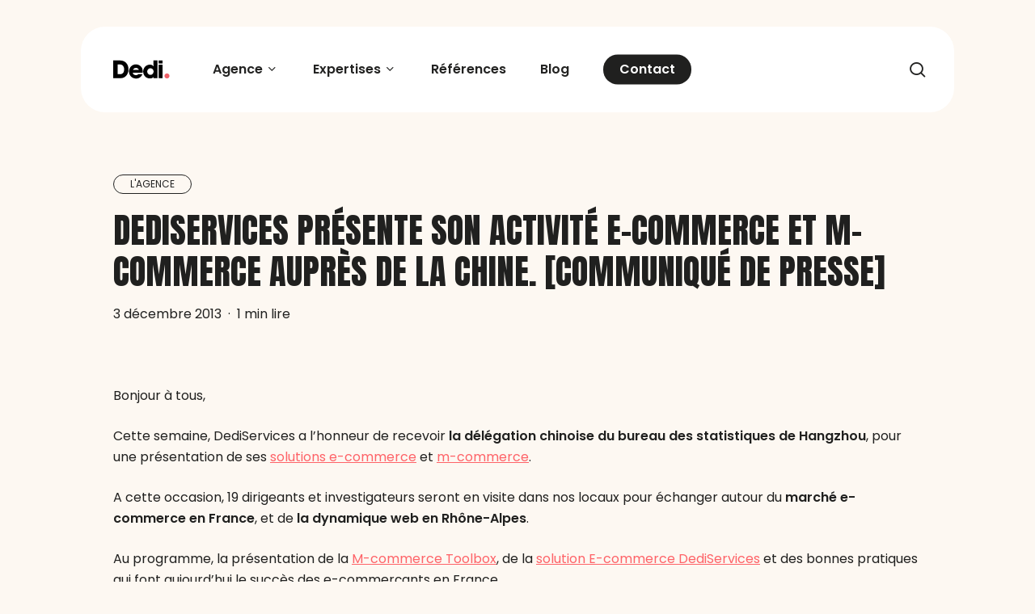

--- FILE ---
content_type: text/html; charset=UTF-8
request_url: https://www.dedi-agency.com/dediservices-communique-de-presse/
body_size: 37445
content:
<!doctype html>
<html dir="ltr" lang="fr-FR" prefix="og: https://ogp.me/ns#" class="no-js">
<head>
	<meta charset="UTF-8">
	<meta name="viewport" content="width=device-width, initial-scale=1, maximum-scale=5" /><link rel="shortcut icon" href="https://www.dedi-agency.com/app/uploads/2019/09/favicon-1.png" /><title>E commerce et M commerce - Agence web Lyon</title>
	<style>img:is([sizes="auto" i], [sizes^="auto," i]) { contain-intrinsic-size: 3000px 1500px }</style>
	
		<!-- All in One SEO 4.7.7.2 - aioseo.com -->
	<meta name="description" content="Dedi Agency présente son activité E-commerce et M-commerce auprès de la Chine (communiqué de presse)." />
	<meta name="robots" content="max-image-preview:large" />
	<meta name="author" content="Dedi"/>
	<link rel="canonical" href="https://www.dedi-agency.com/dediservices-communique-de-presse/" />
	<meta name="generator" content="All in One SEO (AIOSEO) 4.7.7.2" />
		<meta property="og:locale" content="fr_FR" />
		<meta property="og:site_name" content="Dedi Agency" />
		<meta property="og:type" content="article" />
		<meta property="og:title" content="E commerce et M commerce - Agence web Lyon" />
		<meta property="og:description" content="Dedi Agency présente son activité E-commerce et M-commerce auprès de la Chine (communiqué de presse)." />
		<meta property="og:url" content="https://www.dedi-agency.com/dediservices-communique-de-presse/" />
		<meta property="og:image" content="https://www.dedi-agency.com/wp-content/uploads/2019/12/visu-new-site-RS.png" />
		<meta property="og:image:secure_url" content="https://www.dedi-agency.com/wp-content/uploads/2019/12/visu-new-site-RS.png" />
		<meta property="article:published_time" content="2013-12-03T09:02:09+00:00" />
		<meta property="article:modified_time" content="2019-10-01T07:35:17+00:00" />
		<meta name="twitter:card" content="summary_large_image" />
		<meta name="twitter:site" content="@DediAgency" />
		<meta name="twitter:title" content="E commerce et M commerce - Agence web Lyon" />
		<meta name="twitter:description" content="Dedi Agency présente son activité E-commerce et M-commerce auprès de la Chine (communiqué de presse)." />
		<meta name="twitter:image" content="https://www.dedi-agency.com/wp-content/uploads/2019/12/visu-new-site-RS.png" />
		<script type="application/ld+json" class="aioseo-schema">
			{"@context":"https:\/\/schema.org","@graph":[{"@type":"Article","@id":"https:\/\/www.dedi-agency.com\/dediservices-communique-de-presse\/#article","name":"E commerce et M commerce - Agence web Lyon","headline":"DediServices pr\u00e9sente son activit\u00e9 E-commerce et M-commerce aupr\u00e8s de la Chine. [communiqu\u00e9 de presse]","author":{"@id":"https:\/\/www.dedi-agency.com\/author\/dedi-auteur\/#author"},"publisher":{"@id":"https:\/\/www.dedi-agency.com\/#organization"},"image":{"@type":"ImageObject","url":"https:\/\/www.dedi-agency.com\/app\/uploads\/2013\/12\/dediservices_actualite_e-commerce_rhone.jpg","@id":"https:\/\/www.dedi-agency.com\/dediservices-communique-de-presse\/#articleImage","width":446,"height":94,"caption":"dedi agency actualite e-commerce rhone"},"datePublished":"2013-12-03T10:02:09+01:00","dateModified":"2019-10-01T08:35:17+01:00","inLanguage":"fr-FR","mainEntityOfPage":{"@id":"https:\/\/www.dedi-agency.com\/dediservices-communique-de-presse\/#webpage"},"isPartOf":{"@id":"https:\/\/www.dedi-agency.com\/dediservices-communique-de-presse\/#webpage"},"articleSection":"Event, L'agence, conseils, cr\u00e9ation site internet, d\u00e9veloppement mobile, e-commerce, ecommerce, m-commerce, solution e-commerce, strat\u00e9gie m-commerce, strat\u00e9gie mobile"},{"@type":"BreadcrumbList","@id":"https:\/\/www.dedi-agency.com\/dediservices-communique-de-presse\/#breadcrumblist","itemListElement":[{"@type":"ListItem","@id":"https:\/\/www.dedi-agency.com\/#listItem","position":1,"name":"Home","item":"https:\/\/www.dedi-agency.com\/","nextItem":{"@type":"ListItem","@id":"https:\/\/www.dedi-agency.com\/dediservices-communique-de-presse\/#listItem","name":"DediServices pr\u00e9sente son activit\u00e9 E-commerce et M-commerce aupr\u00e8s de la Chine. [communiqu\u00e9 de presse]"}},{"@type":"ListItem","@id":"https:\/\/www.dedi-agency.com\/dediservices-communique-de-presse\/#listItem","position":2,"name":"DediServices pr\u00e9sente son activit\u00e9 E-commerce et M-commerce aupr\u00e8s de la Chine. [communiqu\u00e9 de presse]","previousItem":{"@type":"ListItem","@id":"https:\/\/www.dedi-agency.com\/#listItem","name":"Home"}}]},{"@type":"Organization","@id":"https:\/\/www.dedi-agency.com\/#organization","name":"Dedi Agency","url":"https:\/\/www.dedi-agency.com\/"},{"@type":"Person","@id":"https:\/\/www.dedi-agency.com\/author\/dedi-auteur\/#author","url":"https:\/\/www.dedi-agency.com\/author\/dedi-auteur\/","name":"Dedi","image":{"@type":"ImageObject","@id":"https:\/\/www.dedi-agency.com\/dediservices-communique-de-presse\/#authorImage","url":"https:\/\/secure.gravatar.com\/avatar\/3fa36cf0eb14d0dcf9fce39606ee9984?s=96&d=mm&r=g","width":96,"height":96,"caption":"Dedi"}},{"@type":"WebPage","@id":"https:\/\/www.dedi-agency.com\/dediservices-communique-de-presse\/#webpage","url":"https:\/\/www.dedi-agency.com\/dediservices-communique-de-presse\/","name":"E commerce et M commerce - Agence web Lyon","description":"Dedi Agency pr\u00e9sente son activit\u00e9 E-commerce et M-commerce aupr\u00e8s de la Chine (communiqu\u00e9 de presse).","inLanguage":"fr-FR","isPartOf":{"@id":"https:\/\/www.dedi-agency.com\/#website"},"breadcrumb":{"@id":"https:\/\/www.dedi-agency.com\/dediservices-communique-de-presse\/#breadcrumblist"},"author":{"@id":"https:\/\/www.dedi-agency.com\/author\/dedi-auteur\/#author"},"creator":{"@id":"https:\/\/www.dedi-agency.com\/author\/dedi-auteur\/#author"},"datePublished":"2013-12-03T10:02:09+01:00","dateModified":"2019-10-01T08:35:17+01:00"},{"@type":"WebSite","@id":"https:\/\/www.dedi-agency.com\/#website","url":"https:\/\/www.dedi-agency.com\/","name":"Dedi Agency","inLanguage":"fr-FR","publisher":{"@id":"https:\/\/www.dedi-agency.com\/#organization"}}]}
		</script>
		<!-- All in One SEO -->

<link rel="amphtml" href="https://www.dedi-agency.com/dediservices-communique-de-presse/amp/" /><meta name="generator" content="AMP for WP 1.1.2"/><link rel='dns-prefetch' href='//fonts.googleapis.com' />
<link rel="alternate" type="application/rss+xml" title="Dedi Agency &raquo; Flux" href="https://www.dedi-agency.com/feed/" />
<style id='wp-emoji-styles-inline-css' type='text/css'>

	img.wp-smiley, img.emoji {
		display: inline !important;
		border: none !important;
		box-shadow: none !important;
		height: 1em !important;
		width: 1em !important;
		margin: 0 0.07em !important;
		vertical-align: -0.1em !important;
		background: none !important;
		padding: 0 !important;
	}
</style>
<link rel='stylesheet' id='wp-block-library-css' href='https://www.dedi-agency.com/wp/wp-includes/css/dist/block-library/style.min.css?ver=6.7.1' type='text/css' media='all' />
<style id='global-styles-inline-css' type='text/css'>
:root{--wp--preset--aspect-ratio--square: 1;--wp--preset--aspect-ratio--4-3: 4/3;--wp--preset--aspect-ratio--3-4: 3/4;--wp--preset--aspect-ratio--3-2: 3/2;--wp--preset--aspect-ratio--2-3: 2/3;--wp--preset--aspect-ratio--16-9: 16/9;--wp--preset--aspect-ratio--9-16: 9/16;--wp--preset--color--black: #000000;--wp--preset--color--cyan-bluish-gray: #abb8c3;--wp--preset--color--white: #ffffff;--wp--preset--color--pale-pink: #f78da7;--wp--preset--color--vivid-red: #cf2e2e;--wp--preset--color--luminous-vivid-orange: #ff6900;--wp--preset--color--luminous-vivid-amber: #fcb900;--wp--preset--color--light-green-cyan: #7bdcb5;--wp--preset--color--vivid-green-cyan: #00d084;--wp--preset--color--pale-cyan-blue: #8ed1fc;--wp--preset--color--vivid-cyan-blue: #0693e3;--wp--preset--color--vivid-purple: #9b51e0;--wp--preset--gradient--vivid-cyan-blue-to-vivid-purple: linear-gradient(135deg,rgba(6,147,227,1) 0%,rgb(155,81,224) 100%);--wp--preset--gradient--light-green-cyan-to-vivid-green-cyan: linear-gradient(135deg,rgb(122,220,180) 0%,rgb(0,208,130) 100%);--wp--preset--gradient--luminous-vivid-amber-to-luminous-vivid-orange: linear-gradient(135deg,rgba(252,185,0,1) 0%,rgba(255,105,0,1) 100%);--wp--preset--gradient--luminous-vivid-orange-to-vivid-red: linear-gradient(135deg,rgba(255,105,0,1) 0%,rgb(207,46,46) 100%);--wp--preset--gradient--very-light-gray-to-cyan-bluish-gray: linear-gradient(135deg,rgb(238,238,238) 0%,rgb(169,184,195) 100%);--wp--preset--gradient--cool-to-warm-spectrum: linear-gradient(135deg,rgb(74,234,220) 0%,rgb(151,120,209) 20%,rgb(207,42,186) 40%,rgb(238,44,130) 60%,rgb(251,105,98) 80%,rgb(254,248,76) 100%);--wp--preset--gradient--blush-light-purple: linear-gradient(135deg,rgb(255,206,236) 0%,rgb(152,150,240) 100%);--wp--preset--gradient--blush-bordeaux: linear-gradient(135deg,rgb(254,205,165) 0%,rgb(254,45,45) 50%,rgb(107,0,62) 100%);--wp--preset--gradient--luminous-dusk: linear-gradient(135deg,rgb(255,203,112) 0%,rgb(199,81,192) 50%,rgb(65,88,208) 100%);--wp--preset--gradient--pale-ocean: linear-gradient(135deg,rgb(255,245,203) 0%,rgb(182,227,212) 50%,rgb(51,167,181) 100%);--wp--preset--gradient--electric-grass: linear-gradient(135deg,rgb(202,248,128) 0%,rgb(113,206,126) 100%);--wp--preset--gradient--midnight: linear-gradient(135deg,rgb(2,3,129) 0%,rgb(40,116,252) 100%);--wp--preset--font-size--small: 13px;--wp--preset--font-size--medium: 20px;--wp--preset--font-size--large: 36px;--wp--preset--font-size--x-large: 42px;--wp--preset--spacing--20: 0.44rem;--wp--preset--spacing--30: 0.67rem;--wp--preset--spacing--40: 1rem;--wp--preset--spacing--50: 1.5rem;--wp--preset--spacing--60: 2.25rem;--wp--preset--spacing--70: 3.38rem;--wp--preset--spacing--80: 5.06rem;--wp--preset--shadow--natural: 6px 6px 9px rgba(0, 0, 0, 0.2);--wp--preset--shadow--deep: 12px 12px 50px rgba(0, 0, 0, 0.4);--wp--preset--shadow--sharp: 6px 6px 0px rgba(0, 0, 0, 0.2);--wp--preset--shadow--outlined: 6px 6px 0px -3px rgba(255, 255, 255, 1), 6px 6px rgba(0, 0, 0, 1);--wp--preset--shadow--crisp: 6px 6px 0px rgba(0, 0, 0, 1);}:root { --wp--style--global--content-size: 1300px;--wp--style--global--wide-size: 1300px; }:where(body) { margin: 0; }.wp-site-blocks > .alignleft { float: left; margin-right: 2em; }.wp-site-blocks > .alignright { float: right; margin-left: 2em; }.wp-site-blocks > .aligncenter { justify-content: center; margin-left: auto; margin-right: auto; }:where(.is-layout-flex){gap: 0.5em;}:where(.is-layout-grid){gap: 0.5em;}.is-layout-flow > .alignleft{float: left;margin-inline-start: 0;margin-inline-end: 2em;}.is-layout-flow > .alignright{float: right;margin-inline-start: 2em;margin-inline-end: 0;}.is-layout-flow > .aligncenter{margin-left: auto !important;margin-right: auto !important;}.is-layout-constrained > .alignleft{float: left;margin-inline-start: 0;margin-inline-end: 2em;}.is-layout-constrained > .alignright{float: right;margin-inline-start: 2em;margin-inline-end: 0;}.is-layout-constrained > .aligncenter{margin-left: auto !important;margin-right: auto !important;}.is-layout-constrained > :where(:not(.alignleft):not(.alignright):not(.alignfull)){max-width: var(--wp--style--global--content-size);margin-left: auto !important;margin-right: auto !important;}.is-layout-constrained > .alignwide{max-width: var(--wp--style--global--wide-size);}body .is-layout-flex{display: flex;}.is-layout-flex{flex-wrap: wrap;align-items: center;}.is-layout-flex > :is(*, div){margin: 0;}body .is-layout-grid{display: grid;}.is-layout-grid > :is(*, div){margin: 0;}body{padding-top: 0px;padding-right: 0px;padding-bottom: 0px;padding-left: 0px;}:root :where(.wp-element-button, .wp-block-button__link){background-color: #32373c;border-width: 0;color: #fff;font-family: inherit;font-size: inherit;line-height: inherit;padding: calc(0.667em + 2px) calc(1.333em + 2px);text-decoration: none;}.has-black-color{color: var(--wp--preset--color--black) !important;}.has-cyan-bluish-gray-color{color: var(--wp--preset--color--cyan-bluish-gray) !important;}.has-white-color{color: var(--wp--preset--color--white) !important;}.has-pale-pink-color{color: var(--wp--preset--color--pale-pink) !important;}.has-vivid-red-color{color: var(--wp--preset--color--vivid-red) !important;}.has-luminous-vivid-orange-color{color: var(--wp--preset--color--luminous-vivid-orange) !important;}.has-luminous-vivid-amber-color{color: var(--wp--preset--color--luminous-vivid-amber) !important;}.has-light-green-cyan-color{color: var(--wp--preset--color--light-green-cyan) !important;}.has-vivid-green-cyan-color{color: var(--wp--preset--color--vivid-green-cyan) !important;}.has-pale-cyan-blue-color{color: var(--wp--preset--color--pale-cyan-blue) !important;}.has-vivid-cyan-blue-color{color: var(--wp--preset--color--vivid-cyan-blue) !important;}.has-vivid-purple-color{color: var(--wp--preset--color--vivid-purple) !important;}.has-black-background-color{background-color: var(--wp--preset--color--black) !important;}.has-cyan-bluish-gray-background-color{background-color: var(--wp--preset--color--cyan-bluish-gray) !important;}.has-white-background-color{background-color: var(--wp--preset--color--white) !important;}.has-pale-pink-background-color{background-color: var(--wp--preset--color--pale-pink) !important;}.has-vivid-red-background-color{background-color: var(--wp--preset--color--vivid-red) !important;}.has-luminous-vivid-orange-background-color{background-color: var(--wp--preset--color--luminous-vivid-orange) !important;}.has-luminous-vivid-amber-background-color{background-color: var(--wp--preset--color--luminous-vivid-amber) !important;}.has-light-green-cyan-background-color{background-color: var(--wp--preset--color--light-green-cyan) !important;}.has-vivid-green-cyan-background-color{background-color: var(--wp--preset--color--vivid-green-cyan) !important;}.has-pale-cyan-blue-background-color{background-color: var(--wp--preset--color--pale-cyan-blue) !important;}.has-vivid-cyan-blue-background-color{background-color: var(--wp--preset--color--vivid-cyan-blue) !important;}.has-vivid-purple-background-color{background-color: var(--wp--preset--color--vivid-purple) !important;}.has-black-border-color{border-color: var(--wp--preset--color--black) !important;}.has-cyan-bluish-gray-border-color{border-color: var(--wp--preset--color--cyan-bluish-gray) !important;}.has-white-border-color{border-color: var(--wp--preset--color--white) !important;}.has-pale-pink-border-color{border-color: var(--wp--preset--color--pale-pink) !important;}.has-vivid-red-border-color{border-color: var(--wp--preset--color--vivid-red) !important;}.has-luminous-vivid-orange-border-color{border-color: var(--wp--preset--color--luminous-vivid-orange) !important;}.has-luminous-vivid-amber-border-color{border-color: var(--wp--preset--color--luminous-vivid-amber) !important;}.has-light-green-cyan-border-color{border-color: var(--wp--preset--color--light-green-cyan) !important;}.has-vivid-green-cyan-border-color{border-color: var(--wp--preset--color--vivid-green-cyan) !important;}.has-pale-cyan-blue-border-color{border-color: var(--wp--preset--color--pale-cyan-blue) !important;}.has-vivid-cyan-blue-border-color{border-color: var(--wp--preset--color--vivid-cyan-blue) !important;}.has-vivid-purple-border-color{border-color: var(--wp--preset--color--vivid-purple) !important;}.has-vivid-cyan-blue-to-vivid-purple-gradient-background{background: var(--wp--preset--gradient--vivid-cyan-blue-to-vivid-purple) !important;}.has-light-green-cyan-to-vivid-green-cyan-gradient-background{background: var(--wp--preset--gradient--light-green-cyan-to-vivid-green-cyan) !important;}.has-luminous-vivid-amber-to-luminous-vivid-orange-gradient-background{background: var(--wp--preset--gradient--luminous-vivid-amber-to-luminous-vivid-orange) !important;}.has-luminous-vivid-orange-to-vivid-red-gradient-background{background: var(--wp--preset--gradient--luminous-vivid-orange-to-vivid-red) !important;}.has-very-light-gray-to-cyan-bluish-gray-gradient-background{background: var(--wp--preset--gradient--very-light-gray-to-cyan-bluish-gray) !important;}.has-cool-to-warm-spectrum-gradient-background{background: var(--wp--preset--gradient--cool-to-warm-spectrum) !important;}.has-blush-light-purple-gradient-background{background: var(--wp--preset--gradient--blush-light-purple) !important;}.has-blush-bordeaux-gradient-background{background: var(--wp--preset--gradient--blush-bordeaux) !important;}.has-luminous-dusk-gradient-background{background: var(--wp--preset--gradient--luminous-dusk) !important;}.has-pale-ocean-gradient-background{background: var(--wp--preset--gradient--pale-ocean) !important;}.has-electric-grass-gradient-background{background: var(--wp--preset--gradient--electric-grass) !important;}.has-midnight-gradient-background{background: var(--wp--preset--gradient--midnight) !important;}.has-small-font-size{font-size: var(--wp--preset--font-size--small) !important;}.has-medium-font-size{font-size: var(--wp--preset--font-size--medium) !important;}.has-large-font-size{font-size: var(--wp--preset--font-size--large) !important;}.has-x-large-font-size{font-size: var(--wp--preset--font-size--x-large) !important;}
:where(.wp-block-post-template.is-layout-flex){gap: 1.25em;}:where(.wp-block-post-template.is-layout-grid){gap: 1.25em;}
:where(.wp-block-columns.is-layout-flex){gap: 2em;}:where(.wp-block-columns.is-layout-grid){gap: 2em;}
:root :where(.wp-block-pullquote){font-size: 1.5em;line-height: 1.6;}
</style>
<link data-minify="1" rel='stylesheet' id='font-awesome-css' href='https://www.dedi-agency.com/app/cache/min/1/app/themes/salient/css/font-awesome-legacy.min.css?ver=1768842862' type='text/css' media='all' />
<link data-minify="1" rel='stylesheet' id='salient-grid-system-css' href='https://www.dedi-agency.com/app/cache/min/1/app/themes/salient/css/build/grid-system.css?ver=1768842862' type='text/css' media='all' />
<link data-minify="1" rel='stylesheet' id='main-styles-css' href='https://www.dedi-agency.com/app/cache/min/1/app/themes/salient/css/build/style.css?ver=1768842862' type='text/css' media='all' />
<link data-minify="1" rel='stylesheet' id='nectar-header-layout-left-aligned-css' href='https://www.dedi-agency.com/app/cache/min/1/app/themes/salient/css/build/header/header-layout-menu-left-aligned.css?ver=1768842862' type='text/css' media='all' />
<link data-minify="1" rel='stylesheet' id='nectar-single-styles-css' href='https://www.dedi-agency.com/app/cache/min/1/app/themes/salient/css/build/single.css?ver=1768842884' type='text/css' media='all' />
<link data-minify="1" rel='stylesheet' id='nectar-element-testimonial-css' href='https://www.dedi-agency.com/app/cache/min/1/app/themes/salient/css/build/elements/element-testimonial.css?ver=1768842862' type='text/css' media='all' />
<link data-minify="1" rel='stylesheet' id='nectar-element-highlighted-text-css' href='https://www.dedi-agency.com/app/cache/min/1/app/themes/salient/css/build/elements/element-highlighted-text.css?ver=1768842862' type='text/css' media='all' />
<link data-minify="1" rel='stylesheet' id='nectar-element-post-grid-css' href='https://www.dedi-agency.com/app/cache/min/1/app/themes/salient/css/build/elements/element-post-grid.css?ver=1768842862' type='text/css' media='all' />
<link data-minify="1" rel='stylesheet' id='nectar-element-wpb-column-border-css' href='https://www.dedi-agency.com/app/cache/min/1/app/themes/salient/css/build/elements/element-wpb-column-border.css?ver=1768842862' type='text/css' media='all' />
<link data-minify="1" rel='stylesheet' id='nectar-element-recent-posts-css' href='https://www.dedi-agency.com/app/cache/min/1/app/themes/salient/css/build/elements/element-recent-posts.css?ver=1768842884' type='text/css' media='all' />
<link data-minify="1" rel='stylesheet' id='nectar-cf7-css' href='https://www.dedi-agency.com/app/cache/min/1/app/themes/salient/css/build/third-party/cf7.css?ver=1768842862' type='text/css' media='all' />
<link data-minify="1" rel='stylesheet' id='nectar-linecon-css' href='https://www.dedi-agency.com/app/cache/min/1/app/themes/salient/css/linecon.css?ver=1768842862' type='text/css' media='all' />
<link rel='stylesheet' id='nectar_default_font_open_sans-css' href='https://fonts.googleapis.com/css?family=Open+Sans%3A300%2C400%2C600%2C700&#038;subset=latin%2Clatin-ext' type='text/css' media='all' />
<link data-minify="1" rel='stylesheet' id='responsive-css' href='https://www.dedi-agency.com/app/cache/min/1/app/themes/salient/css/build/responsive.css?ver=1768842862' type='text/css' media='all' />
<link data-minify="1" rel='stylesheet' id='nectar-flickity-css' href='https://www.dedi-agency.com/app/cache/min/1/app/themes/salient/css/build/plugins/flickity.css?ver=1768842862' type='text/css' media='all' />
<link data-minify="1" rel='stylesheet' id='select2-css' href='https://www.dedi-agency.com/app/cache/min/1/app/themes/salient/css/build/plugins/select2.css?ver=1768842862' type='text/css' media='all' />
<link data-minify="1" rel='stylesheet' id='skin-material-css' href='https://www.dedi-agency.com/app/cache/min/1/app/themes/salient/css/build/skin-material.css?ver=1768842862' type='text/css' media='all' />
<link data-minify="1" rel='stylesheet' id='salient-wp-menu-dynamic-css' href='https://www.dedi-agency.com/app/cache/min/1/app/uploads/salient/menu-dynamic.css?ver=1768842862' type='text/css' media='all' />
<link data-minify="1" rel='stylesheet' id='dynamic-css-css' href='https://www.dedi-agency.com/app/cache/min/1/app/themes/salient/css/salient-dynamic-styles.css?ver=1768842862' type='text/css' media='all' />
<style id='dynamic-css-inline-css' type='text/css'>
.single.single-post .container-wrap{padding-top:0;}.main-content .featured-media-under-header{padding:min(6vw,90px) 0;}.featured-media-under-header__featured-media:not([data-has-img="false"]){margin-top:min(6vw,90px);}.featured-media-under-header__featured-media:not([data-format="video"]):not([data-format="audio"]):not([data-has-img="false"]){overflow:hidden;position:relative;padding-bottom:40%;}.featured-media-under-header__meta-wrap{display:flex;flex-wrap:wrap;align-items:center;}.featured-media-under-header__meta-wrap .meta-author{display:inline-flex;align-items:center;}.featured-media-under-header__meta-wrap .meta-author img{margin-right:8px;width:28px;border-radius:100px;}.featured-media-under-header__featured-media .post-featured-img{display:block;line-height:0;top:auto;bottom:0;}.featured-media-under-header__featured-media[data-n-parallax-bg="true"] .post-featured-img{height:calc(100% + 75px);}.featured-media-under-header__featured-media .post-featured-img img{position:absolute;top:0;left:0;width:100%;height:100%;object-fit:cover;object-position:top;}@media only screen and (max-width:690px){.featured-media-under-header__featured-media[data-n-parallax-bg="true"] .post-featured-img{height:calc(100% + 45px);}.featured-media-under-header__meta-wrap{font-size:14px;}}.featured-media-under-header__featured-media[data-align="center"] .post-featured-img img{object-position:center;}.featured-media-under-header__featured-media[data-align="bottom"] .post-featured-img img{object-position:bottom;}.featured-media-under-header h1{margin:max(min(0.35em,35px),20px) 0 max(min(0.25em,25px),15px) 0;}.featured-media-under-header__cat-wrap .meta-category a{line-height:1;padding:7px 15px;margin-right:15px;}.featured-media-under-header__cat-wrap .meta-category a:not(:hover){background-color:rgba(0,0,0,0.05);}.featured-media-under-header__cat-wrap .meta-category a:hover{color:#fff;}.featured-media-under-header__meta-wrap a,.featured-media-under-header__cat-wrap a{color:inherit;}.featured-media-under-header__meta-wrap > span:not(:first-child):not(.rich-snippet-hidden):before{content:"·";padding:0 .5em;}.featured-media-under-header__excerpt{margin:0 0 20px 0;}@media only screen and (min-width:691px){[data-animate="fade_in"] .featured-media-under-header__cat-wrap,[data-animate="fade_in"].featured-media-under-header .entry-title,[data-animate="fade_in"] .featured-media-under-header__meta-wrap,[data-animate="fade_in"] .featured-media-under-header__featured-media,[data-animate="fade_in"] .featured-media-under-header__excerpt,[data-animate="fade_in"].featured-media-under-header + .row .content-inner{opacity:0;transform:translateY(50px);animation:nectar_featured_media_load 1s cubic-bezier(0.25,1,0.5,1) forwards;}[data-animate="fade_in"] .featured-media-under-header__cat-wrap{animation-delay:0.1s;}[data-animate="fade_in"].featured-media-under-header .entry-title{animation-delay:0.2s;}[data-animate="fade_in"] .featured-media-under-header__excerpt{animation-delay:0.3s;}[data-animate="fade_in"] .featured-media-under-header__meta-wrap{animation-delay:0.3s;}[data-animate="fade_in"] .featured-media-under-header__featured-media{animation-delay:0.4s;}[data-animate="fade_in"].featured-media-under-header + .row .content-inner{animation-delay:0.5s;}}@keyframes nectar_featured_media_load{0%{transform:translateY(50px);opacity:0;}100%{transform:translateY(0px);opacity:1;}}#header-space{background-color:#fdf8f2}@media only screen and (min-width:1000px){#page-header-wrap.fullscreen-header,#page-header-wrap.fullscreen-header #page-header-bg,html:not(.nectar-box-roll-loaded) .nectar-box-roll > #page-header-bg.fullscreen-header,.nectar_fullscreen_zoom_recent_projects,#nectar_fullscreen_rows:not(.afterLoaded) > div{height:100vh;}.wpb_row.vc_row-o-full-height.top-level,.wpb_row.vc_row-o-full-height.top-level > .col.span_12{min-height:100vh;}#page-header-bg[data-alignment-v="middle"] .span_6 .inner-wrap,#page-header-bg[data-alignment-v="top"] .span_6 .inner-wrap,.blog-archive-header.color-bg .container{padding-top:131px;}#page-header-wrap.container #page-header-bg .span_6 .inner-wrap{padding-top:0;}.nectar-slider-wrap[data-fullscreen="true"]:not(.loaded),.nectar-slider-wrap[data-fullscreen="true"]:not(.loaded) .swiper-container{height:calc(100vh + 2px)!important;}.admin-bar .nectar-slider-wrap[data-fullscreen="true"]:not(.loaded),.admin-bar .nectar-slider-wrap[data-fullscreen="true"]:not(.loaded) .swiper-container{height:calc(100vh - 30px)!important;}}@media only screen and (max-width:999px){#page-header-bg[data-alignment-v="middle"]:not(.fullscreen-header) .span_6 .inner-wrap,#page-header-bg[data-alignment-v="top"] .span_6 .inner-wrap,.blog-archive-header.color-bg .container{padding-top:110px;}.vc_row.top-level.full-width-section:not(.full-width-ns) > .span_12,#page-header-bg[data-alignment-v="bottom"] .span_6 .inner-wrap{padding-top:50px;}}@media only screen and (max-width:690px){.vc_row.top-level.full-width-section:not(.full-width-ns) > .span_12{padding-top:110px;}.vc_row.top-level.full-width-content .nectar-recent-posts-single_featured .recent-post-container > .inner-wrap{padding-top:50px;}}@media only screen and (max-width:999px){.full-width-ns .nectar-slider-wrap .swiper-slide[data-y-pos="middle"] .content,.full-width-ns .nectar-slider-wrap .swiper-slide[data-y-pos="top"] .content{padding-top:60px;}}@media only screen and (max-width:999px){.using-mobile-browser #nectar_fullscreen_rows:not(.afterLoaded):not([data-mobile-disable="on"]) > div{height:calc(100vh - 126px);}.using-mobile-browser .wpb_row.vc_row-o-full-height.top-level,.using-mobile-browser .wpb_row.vc_row-o-full-height.top-level > .col.span_12,[data-permanent-transparent="1"].using-mobile-browser .wpb_row.vc_row-o-full-height.top-level,[data-permanent-transparent="1"].using-mobile-browser .wpb_row.vc_row-o-full-height.top-level > .col.span_12{min-height:calc(100vh - 126px);}html:not(.nectar-box-roll-loaded) .nectar-box-roll > #page-header-bg.fullscreen-header,.nectar_fullscreen_zoom_recent_projects,.nectar-slider-wrap[data-fullscreen="true"]:not(.loaded),.nectar-slider-wrap[data-fullscreen="true"]:not(.loaded) .swiper-container,#nectar_fullscreen_rows:not(.afterLoaded):not([data-mobile-disable="on"]) > div{height:calc(100vh - 73px);}.wpb_row.vc_row-o-full-height.top-level,.wpb_row.vc_row-o-full-height.top-level > .col.span_12{min-height:calc(100vh - 73px);}body[data-transparent-header="false"] #ajax-content-wrap.no-scroll{min-height:calc(100vh - 73px);height:calc(100vh - 73px);}}#ajax-content-wrap .vc_row.top_margin_100px{margin-top:100px;}.nectar-shape-divider-wrap{position:absolute;top:auto;bottom:0;left:0;right:0;width:100%;height:150px;z-index:3;transform:translateZ(0);}.post-area.span_9 .nectar-shape-divider-wrap{overflow:hidden;}.nectar-shape-divider-wrap[data-front="true"]{z-index:50;}.nectar-shape-divider-wrap[data-style="waves_opacity"] svg path:first-child{opacity:0.6;}.nectar-shape-divider-wrap[data-style="curve_opacity"] svg path:nth-child(1),.nectar-shape-divider-wrap[data-style="waves_opacity_alt"] svg path:nth-child(1){opacity:0.15;}.nectar-shape-divider-wrap[data-style="curve_opacity"] svg path:nth-child(2),.nectar-shape-divider-wrap[data-style="waves_opacity_alt"] svg path:nth-child(2){opacity:0.3;}.nectar-shape-divider{width:100%;left:0;bottom:-1px;height:100%;position:absolute;}.nectar-shape-divider-wrap.no-color .nectar-shape-divider{fill:#fff;}@media only screen and (max-width:999px){.nectar-shape-divider-wrap:not([data-using-percent-val="true"]) .nectar-shape-divider{height:75%;}.nectar-shape-divider-wrap[data-style="clouds"]:not([data-using-percent-val="true"]) .nectar-shape-divider{height:55%;}}@media only screen and (max-width:690px){.nectar-shape-divider-wrap:not([data-using-percent-val="true"]) .nectar-shape-divider{height:33%;}.nectar-shape-divider-wrap[data-style="clouds"]:not([data-using-percent-val="true"]) .nectar-shape-divider{height:33%;}}#ajax-content-wrap .nectar-shape-divider-wrap[data-height="1"] .nectar-shape-divider,#ajax-content-wrap .nectar-shape-divider-wrap[data-height="1px"] .nectar-shape-divider{height:1px;}body .container-wrap .wpb_row[data-column-margin="none"]:not(.full-width-section):not(.full-width-content),html body .wpb_row[data-column-margin="none"]:not(.full-width-section):not(.full-width-content){margin-bottom:0;}body .container-wrap .vc_row-fluid[data-column-margin="none"] > .span_12,html body .vc_row-fluid[data-column-margin="none"] > .span_12,body .container-wrap .vc_row-fluid[data-column-margin="none"] .full-page-inner > .container > .span_12,body .container-wrap .vc_row-fluid[data-column-margin="none"] .full-page-inner > .span_12{margin-left:0;margin-right:0;}body .container-wrap .vc_row-fluid[data-column-margin="none"] .wpb_column:not(.child_column),body .container-wrap .inner_row[data-column-margin="none"] .child_column,html body .vc_row-fluid[data-column-margin="none"] .wpb_column:not(.child_column),html body .inner_row[data-column-margin="none"] .child_column{padding-left:0;padding-right:0;}@media only screen,print{.wpb_column.force-desktop-text-align-left,.wpb_column.force-desktop-text-align-left .col{text-align:left!important;}.wpb_column.force-desktop-text-align-right,.wpb_column.force-desktop-text-align-right .col{text-align:right!important;}.wpb_column.force-desktop-text-align-center,.wpb_column.force-desktop-text-align-center .col,.wpb_column.force-desktop-text-align-center .vc_custom_heading,.wpb_column.force-desktop-text-align-center .nectar-cta{text-align:center!important;}.wpb_column.force-desktop-text-align-center .img-with-aniamtion-wrap img{display:inline-block;}}.wpb_column.border_style_solid > .vc_column-inner,.wpb_column.border_style_solid > .n-sticky > .vc_column-inner{border-style:solid;}.wpb_column[data-cfc="true"] h1,.wpb_column[data-cfc="true"] h2,.wpb_column[data-cfc="true"] h3,.wpb_column[data-cfc="true"] h4,.wpb_column[data-cfc="true"] h5,.wpb_column[data-cfc="true"] h6,.wpb_column[data-cfc="true"] p{color:inherit}.col.padding-5-percent > .vc_column-inner,.col.padding-5-percent > .n-sticky > .vc_column-inner{padding:calc(600px * 0.06);}@media only screen and (max-width:690px){.col.padding-5-percent > .vc_column-inner,.col.padding-5-percent > .n-sticky > .vc_column-inner{padding:calc(100vw * 0.06);}}@media only screen and (min-width:1000px){.col.padding-5-percent > .vc_column-inner,.col.padding-5-percent > .n-sticky > .vc_column-inner{padding:calc((100vw - 180px) * 0.05);}.column_container:not(.vc_col-sm-12) .col.padding-5-percent > .vc_column-inner{padding:calc((100vw - 180px) * 0.025);}}@media only screen and (min-width:1425px){.col.padding-5-percent > .vc_column-inner{padding:calc(1245px * 0.05);}.column_container:not(.vc_col-sm-12) .col.padding-5-percent > .vc_column-inner{padding:calc(1245px * 0.025);}}.full-width-content .col.padding-5-percent > .vc_column-inner{padding:calc(100vw * 0.05);}@media only screen and (max-width:999px){.full-width-content .col.padding-5-percent > .vc_column-inner{padding:calc(100vw * 0.06);}}@media only screen and (min-width:1000px){.full-width-content .column_container:not(.vc_col-sm-12) .col.padding-5-percent > .vc_column-inner{padding:calc(100vw * 0.025);}}body[data-aie] .col[data-padding-pos="left"] > .vc_column-inner,body #ajax-content-wrap .col[data-padding-pos="left"] > .vc_column-inner,#ajax-content-wrap .col[data-padding-pos="left"] > .n-sticky > .vc_column-inner{padding-right:0;padding-top:0;padding-bottom:0}.wpb_column.child_column.border_left_desktop_1px > .vc_column-inner,.wpb_column.child_column.border_left_desktop_1px > .n-sticky > .vc_column-inner{border-left-width:1px;}.wpb_column.child_column.border_color_353535 > .vc_column-inner,.wpb_column.child_column.border_color_353535 > .n-sticky > .vc_column-inner{border-color:#353535;}.wpb_column.child_column.border_style_solid > .vc_column-inner,.wpb_column.child_column.border_style_solid > .n-sticky > .vc_column-inner{border-style:solid;}.wpb_column.child_column.el_spacing_0px > .vc_column-inner > .wpb_wrapper > div:not(:last-child),.wpb_column.child_column.el_spacing_0px > .n-sticky > .vc_column-inner > .wpb_wrapper > div:not(:last-child){margin-bottom:0;}@media only screen and (min-width:691px) and (max-width:999px){.column_element_direction_tablet_horizontal > .vc_column-inner > .wpb_wrapper{display:flex;align-items:center;}#ajax-content-wrap .column_element_direction_tablet_horizontal > .vc_column-inner > .wpb_wrapper > *{margin-bottom:0;}}@media only screen and (min-width:691px) and (max-width:999px){}.img-with-aniamtion-wrap.custom-width-50px .inner{max-width:50px;}.img-with-aniamtion-wrap.looped-animation-rotate .inner{animation:nectar_looped_rotate 12s forwards infinite linear;}@keyframes nectar_looped_rotate{0%{transform:rotate(0deg);}100%{transform:rotate(360deg);}}.img-with-aniamtion-wrap.custom-width-20pct .inner{max-width:20%;}.img-with-aniamtion-wrap.custom-width-170px .inner{max-width:170px;}.img-with-aniamtion-wrap.custom-width-150px .inner{max-width:150px;}@media only screen and (min-width:1000px){.nectar-highlighted-text.font_size_63px h1,.nectar-highlighted-text.font_size_63px h2,.nectar-highlighted-text.font_size_63px h3,.nectar-highlighted-text.font_size_63px h4,.nectar-highlighted-text.font_size_63px h5,.nectar-highlighted-text.font_size_63px h6,.nectar-highlighted-text.font_size_63px p{font-size:63px;line-height:1.1em;}}.nectar-highlighted-text[data-style="regular_underline"].font_size_63px em:before,.nectar-highlighted-text[data-style="half_text"].font_size_63px em:before{bottom:.07em;}@keyframes nectarStrokeAnimation{0%{stroke-dashoffset:1;opacity:0;}1%{opacity:1;}100%{stroke-dashoffset:0;}}.nectar-highlighted-text .nectar-scribble{position:absolute;left:0;top:0;z-index:-1;}.nectar-highlighted-text .nectar-scribble path{stroke-dasharray:1;stroke-dashoffset:1;opacity:0;}.nectar-highlighted-text em.animated .nectar-scribble path{stroke-linecap:round;opacity:1;animation:nectarStrokeAnimation 1.3s cubic-bezier(0.65,0,0.35,1) forwards;}.nectar-highlighted-text[data-style="scribble"] em{background-image:none!important;}body .nectar-scribble.circle{width:130%;height:140%;top:-20%;left:-15%;}.nectar-cta.hover_color_ffffff .link_wrap:hover{background-color:#ffffff!important;}.nectar-cta.text_hover_color_ff868a .link_wrap a{transition:none;}.nectar-cta.text_hover_color_ff868a .link_wrap:hover{color:#ff868a;}.nectar-cta[data-style="arrow-animation"].text_hover_color_ff868a .link_wrap:hover .line{background-color:#ff868a!important;}.nectar-cta.border_color_ff868a .link_wrap{border-color:#ff868a;}.nectar-cta.hover_border_color_ffffff .link_wrap:hover{border-color:#ffffff;}.nectar-cta.border_thickness_1px .link_wrap{border-width:1px;border-style:solid;}.nectar-cta.has-icon .link_wrap{display:flex;align-items:center;}.nectar-cta.has-icon .link_wrap i{margin-right:.7em;line-height:1;font-size:1.3em;}.nectar-cta.has-icon .link_wrap .link_text{line-height:1;}.nectar-cta.has-icon .link_wrap i svg{width:1.3em;fill:currentColor;}.nectar-cta.has-icon .im-icon-wrap,.nectar-cta.has-icon .im-icon-wrap *{display:block;}@media only screen,print{#ajax-content-wrap .font_size_desktop_13px.nectar-cta,.font_size_desktop_13px.nectar-cta{font-size:13px;}}@media only screen,print{#ajax-content-wrap .font_size_desktop_13px.nectar-cta,.font_size_desktop_13px.nectar-cta,#header-outer .font_size_desktop_13px.nectar-cta{font-size:13px;}}@media only screen,print{#ajax-content-wrap .font_size_desktop_13px.nectar-cta *,.font_size_desktop_13px.nectar-cta *{font-size:13px;}}@media only screen,print{#ajax-content-wrap .font_size_desktop_13px.nectar-cta *,.font_size_desktop_13px.nectar-cta *,#header-outer .font_size_desktop_13px.nectar-cta *{font-size:13px;}}.nectar-cta.font_size_desktop_13px,.nectar-cta.font_size_desktop_13px *{line-height:1.1;}@media only screen,print{#ajax-content-wrap .font_size_desktop_12px.nectar-cta,.font_size_desktop_12px.nectar-cta{font-size:12px;}}@media only screen,print{#ajax-content-wrap .font_size_desktop_12px.nectar-cta,.font_size_desktop_12px.nectar-cta,#header-outer .font_size_desktop_12px.nectar-cta{font-size:12px;}}@media only screen,print{#ajax-content-wrap .font_size_desktop_12px.nectar-cta *,.font_size_desktop_12px.nectar-cta *{font-size:12px;}}@media only screen,print{#ajax-content-wrap .font_size_desktop_12px.nectar-cta *,.font_size_desktop_12px.nectar-cta *,#header-outer .font_size_desktop_12px.nectar-cta *{font-size:12px;}}.nectar-cta.font_size_desktop_12px,.nectar-cta.font_size_desktop_12px *{line-height:1.1;}#ajax-content-wrap .nectar-responsive-text *,body .nectar-responsive-text *{margin-bottom:0;color:inherit;}#ajax-content-wrap .nectar-responsive-text[class*="font_size"] *,body .nectar-responsive-text[class*="font_size"] *{font-size:inherit;line-height:inherit;}.nectar-responsive-text.nectar-link-underline-effect a{text-decoration:none;}.nectar-responsive-text[data-inherit-heading-family] > *{font-family:inherit;font-weight:inherit;font-size:inherit;line-height:inherit;text-transform:inherit;letter-spacing:inherit;}@media only screen,print{#ajax-content-wrap .font_size_desktop_30px.nectar-responsive-text,.font_size_desktop_30px.nectar-responsive-text{font-size:30px;}}@media only screen,print{#ajax-content-wrap .font_size_desktop_30px.nectar-responsive-text,.font_size_desktop_30px.nectar-responsive-text,#header-outer .font_size_desktop_30px.nectar-responsive-text{font-size:30px;}}@media only screen and (max-width:999px){#ajax-content-wrap .font_size_tablet_30px.nectar-responsive-text,.font_size_tablet_30px.nectar-responsive-text{font-size:30px;}}@media only screen and (max-width:999px){#ajax-content-wrap .container-wrap .font_size_tablet_30px.nectar-responsive-text,.container-wrap .font_size_tablet_30px.nectar-responsive-text,#header-outer .font_size_tablet_30px.nectar-responsive-text{font-size:30px;}}@media only screen and (max-width:690px){html #ajax-content-wrap .font_size_phone_20px.nectar-responsive-text,html .font_size_phone_20px.nectar-responsive-text{font-size:20px;}}@media only screen and (max-width:690px){html #ajax-content-wrap .container-wrap .font_size_phone_20px.nectar-responsive-text,html .container-wrap .font_size_phone_20px.nectar-responsive-text,html #header-outer .font_size_phone_20px.nectar-responsive-text{font-size:20px;}}#ajax-content-wrap .font_line_height_1-2.nectar-responsive-text,body .font_line_height_1-2.nectar-responsive-text{line-height:1.2;}@media only screen and (max-width:999px){#ajax-content-wrap .font_size_tablet_50px.nectar-highlighted-text[data-style] > *,.font_size_tablet_50px.nectar-highlighted-text[data-style] > *{font-size:50px;}}@media only screen and (max-width:999px){#ajax-content-wrap .container-wrap .font_size_tablet_50px.nectar-highlighted-text[data-style] > *,.container-wrap .font_size_tablet_50px.nectar-highlighted-text[data-style] > *,#header-outer .font_size_tablet_50px.nectar-highlighted-text[data-style] > *{font-size:50px;}}@media only screen and (max-width:690px){html #ajax-content-wrap .font_size_phone_30px.nectar-highlighted-text[data-style] > *,html .font_size_phone_30px.nectar-highlighted-text[data-style] > *{font-size:30px;}}@media only screen and (max-width:690px){html #ajax-content-wrap .container-wrap .font_size_phone_30px.nectar-highlighted-text[data-style] > *,html .container-wrap .font_size_phone_30px.nectar-highlighted-text[data-style] > *,html #header-outer .font_size_phone_30px.nectar-highlighted-text[data-style] > *{font-size:30px;}}#ajax-content-wrap .font_line_height_1-1.nectar-highlighted-text[data-style] > *,body .font_line_height_1-1.nectar-highlighted-text[data-style] > *{line-height:1.1;}@media only screen and (max-width:999px){body .img-with-aniamtion-wrap.custom-width-tablet-40pct .inner{max-width:40%;}}@media only screen and (max-width:999px){.vc_row.top_padding_tablet_12pct{padding-top:12%!important;}}@media only screen and (max-width:999px){.vc_row.inner_row.bottom_padding_tablet_10pct{padding-bottom:10%!important;}}@media only screen and (max-width:999px){.vc_row.bottom_padding_tablet_10pct{padding-bottom:10%!important;}}@media only screen and (max-width:999px){.vc_row.top_padding_tablet_10pct{padding-top:10%!important;}}@media only screen and (max-width:999px){.wpb_row .wpb_column.child_column.border_left_tablet_0px > .vc_column-inner{border-left-width:0;}}@media only screen and (max-width:999px){body .wpb_column.force-tablet-text-align-left,body .wpb_column.force-tablet-text-align-left .col{text-align:left!important;}body .wpb_column.force-tablet-text-align-right,body .wpb_column.force-tablet-text-align-right .col{text-align:right!important;}body .wpb_column.force-tablet-text-align-center,body .wpb_column.force-tablet-text-align-center .col,body .wpb_column.force-tablet-text-align-center .vc_custom_heading,body .wpb_column.force-tablet-text-align-center .nectar-cta{text-align:center!important;}.wpb_column.force-tablet-text-align-center .img-with-aniamtion-wrap img{display:inline-block;}}@media only screen and (max-width:999px){.vc_row.bottom_padding_tablet_6pct{padding-bottom:6%!important;}}@media only screen and (max-width:999px){.vc_row.top_padding_tablet_6pct{padding-top:6%!important;}}@media only screen and (max-width:999px){body .nectar-cta.alignment_tablet_center,body .nectar-next-section-wrap.alignment_tablet_center{text-align:center;}}@media only screen and (max-width:999px){.wpb_column.child_column.top_margin_tablet_40px{margin-top:40px!important;}}@media only screen and (max-width:999px){.vc_row.bottom_padding_tablet_12pct{padding-bottom:12%!important;}}@media only screen and (max-width:999px){.nectar-cta.display_tablet_inherit{display:inherit;}}@media only screen and (max-width:999px){body .img-with-aniamtion-wrap.custom-width-tablet-30px .inner{max-width:30px;}}@media only screen and (max-width:999px){.vc_row.inner_row.top_padding_tablet_10px{padding-top:10px!important;}}@media only screen and (max-width:999px){.wpb_column.child_column.bottom_margin_tablet_5pct{margin-bottom:5%!important;}}@media only screen and (max-width:690px){body .img-with-aniamtion-wrap.custom-width-phone-30px .inner{max-width:30px;}}@media only screen and (max-width:690px){.nectar-cta.display_phone_inherit{display:inherit;}}@media only screen and (max-width:690px){body .img-with-aniamtion-wrap.custom-width-phone-35pct .inner{max-width:35%;}}@media only screen and (max-width:690px){.wpb_column.child_column.bottom_margin_phone_5pct{margin-bottom:5%!important;}}@media only screen and (max-width:690px){html body .wpb_column.force-phone-text-align-left,html body .wpb_column.force-phone-text-align-left .col{text-align:left!important;}html body .wpb_column.force-phone-text-align-right,html body .wpb_column.force-phone-text-align-right .col{text-align:right!important;}html body .wpb_column.force-phone-text-align-center,html body .wpb_column.force-phone-text-align-center .col,html body .wpb_column.force-phone-text-align-center .vc_custom_heading,html body .wpb_column.force-phone-text-align-center .nectar-cta{text-align:center!important;}.wpb_column.force-phone-text-align-center .img-with-aniamtion-wrap img{display:inline-block;}}@media only screen and (max-width:690px){.wpb_row .wpb_column.child_column.border_left_phone_0px > .vc_column-inner{border-left-width:0;}}.screen-reader-text,.nectar-skip-to-content:not(:focus){border:0;clip:rect(1px,1px,1px,1px);clip-path:inset(50%);height:1px;margin:-1px;overflow:hidden;padding:0;position:absolute!important;width:1px;word-wrap:normal!important;}.row .col img:not([srcset]){width:auto;}.row .col img.img-with-animation.nectar-lazy:not([srcset]){width:100%;}
/*#footer-outer {
    display:none;
}*/

/*élargissement de la top bar */
body #header-secondary-outer .nectar-center-text {
    max-width: 100%;
}
/*élargissement du sous menu */
#header-outer header .container .row{
    position: static;
}
#header-outer header .container .row .sub-menu {
    margin-top: -25px;
    padding-top: 25px;
   
}
/*arrodissement du sous menu */
#header-outer #top .sf-menu > li ul{
     border-bottom-left-radius: 30px;
    border-bottom-right-radius: 30px;
    border-top-left-radius: 0;
    border-top-right-radius: 0;
}

/*décalage vers la droite des derniers niveaux de sous menus dans expertises */
.expertises .sf-menu ul li, .sf-menu ul li li  {
    padding-left: 40px;
}

/* Liens footer*/
.liens-footer a{
 text-decoration:none;   
 color:#ffffff;
 font-size:13px;
}

.liens-footer a:hover{
 text-decoration:underline;   
}



/* radius sur toutes les images dans le blog*/
.post-content  img {
    border-radius: 10px;
}
.post-featured-img img {
     border-radius: 10px;
}

.post-content  h3 {
    font-weight:600;
}

    
/* Style du sous-titre H1 dans le blog*/
.title-categ-blog em {
    font-family:Poppins;
    font-size: 16px;
    font-weight: normal;
    display: block;
    line-height: normal;
    margin-bottom: 40px;
    font-style: normal;
}
/* Style des tags catégories dans le blog*/
.nectar-post-grid .meta-category .style-button {
    border-radius: 20px;
    font-size: 12px;
    background-color:transparent;
    border: solid 1px #232323;
}
#ajax-content-wrap .nectar-post-grid .meta-category .style-button {
    color:#232323;
    text-transform:uppercase;
}

/*idem dans les archives de blog ou article associés*/
.masonry.material .masonry-blog-item .meta-category a {
    padding:5px 20px 5px 20px;
    color:#232323!important;
    text-transform:uppercase;
    text-decoration:none;
    border-radius: 20px;
    font-size: 12px;
    background-color:transparent;
    border: solid 1px #232323;
}

.masonry.material .masonry-blog-item .meta-category a:hover {
    color:#232323!important;
    text-decoration:none !important;
}

.related-posts[data-style=material] .meta-category a {
      padding:5px 20px 5px 20px;
    color:#232323!important;
    text-transform:uppercase;
    text-decoration:none;
    border-radius: 20px;
    font-size: 12px;
    background-color:transparent;
    border: solid 1px #232323;
}
.related-posts[data-style=material] .meta-category a:hover {
    color:#232323!important;
    text-decoration:none !important;
}
/*idem dans la page article*/
.featured-media-under-header__cat-wrap .meta-category a {
    padding:5px 20px 5px 20px;
    color:#232323!important;
    text-transform:uppercase;
    text-decoration:none;
    border-radius: 20px;
    font-size: 12px;
    background-color:transparent;
    border: solid 1px #232323;
}
/*style des p en h2 sur les blocs expert*/
.expert-h2{
    font-size: 50px;
    line-height: 60px;
    font-weight: 700;
    font-family: Poppins;
}

/*Ajout d'un margin top au-dessus de tous les H2
h2 {
     margin-top: 40px;
}*/


/*idem filtres en haut de la page références*/
@media only screen and (min-width: 1000px) {
    /*disposition des filtres page références*/
    .nectar-post-grid-filters div{
        display: flex;
        flex-wrap: wrap;
        gap: 12px;
    }
    .nectar-post-grid-filters[data-align=left] div a{
        margin: 0;
    }
}

/* background "recommandé pour vous" dans les articles */
.related-post-wrap .row-bg-wrap .row-bg{
    background: none;
}

/* animation du hover des boutons de filtre + focus et active*/
    .nectar-post-grid-filters[data-align=left] a, .masonry.material .masonry-blog-item .meta-category  a, .related-posts[data-style=material] .meta-category a, .featured-media-under-header__content a {
        /*margin: 0 40px 0 0;*/
        line-height: 1.1;
        display: inline-block;
        padding:5px 20px 5px 20px;
        border: solid 1px #232323;
        border-radius: 20px;
        transition: all 0.3s;
        position: relative;
        overflow: hidden;
        z-index: 1;
}
.nectar-post-grid-filters[data-align=left] a::before, .masonry.material .masonry-blog-item .meta-category  a::before, .related-posts[data-style=material] .meta-category a::before, .featured-media-under-header__content a::before {
  content: '';
  position: absolute;
  bottom: 0;
  left: 0;
  width: 0%;
  height: 100%;
  background-color: #000 !important; 
  transition: all 0.5s;
  border-radius: 10rem;
  z-index: -1;
}
.nectar-post-grid-filters[data-align=left] a:hover, .masonry.material .masonry-blog-item .meta-category a:hover, .related-posts[data-style=material] .meta-category a:hover, .featured-media-under-header__content a:hover  {
  color: #fff !important;
}
.nectar-post-grid-filters[data-align=left] a:hover::before, .masonry.material .masonry-blog-item .meta-category  a:hover::before, .related-posts[data-style=material] .meta-category a:hover::before, .featured-media-under-header__content a:hover::before  {
  width: 100%;
}

.nectar-post-grid-filters[data-align=left] a:focus, .nectar-post-grid-filters[data-align=left] .active{
    background: #000;
    color: #fff;
}
.nectar-post-grid-filters[data-align=left] a::after{
    display: none;
}
.featured-media-under-header__cat-wrap .meta-category a:not(:hover) {
    background: transparent;
}
/*fin des animations boutons*/

/*idem filtres en haut de la page références*/
.nectar-inherit-label{
    display: flex;
    flex-wrap: wrap;
    gap: 8px;
}

/*taille de la typo des paragraphes dans les pages archives/catégories du blog*/
.blog-archive-header .container .span_12 p {
    font-size: 16px;
}


/*couleur bouton contact dans le menu*/
#top nav > ul > .button_solid_color_2 > a:before, #header-outer.transparent #top nav > ul > .button_solid_color_2 > a:before {
    background-color: #20201f;
    }
    
/* rotation des badges personnalisés 'images' */    
.badge-rotation {
    transform: rotate(15deg);
    }
    
/* Style des titres des Toggle/accordeons */
#ajax-content-wrap .nectar-inherit-h2 {
    font-family: Poppins;
    font-size: 20px;
    line-height: 25px;
    font-weight: 700;
    color: #20201F;
}

/* Style de la font-family sur gros numéros à droite dans les pages expertises et page d'accueil*/
  .big-number{
        font-family:Anton;
    }
    
    @media only screen and (max-width: 690px) {
    .btn-expertise-hp{
        margin-bottom:40px;
        margin-top:10px;
    }
    }
    
 /* Autres Style de font-family sur élements non balisés*/   
.h2-subheading {
    font-family:Poppins;    
}
.anton {
    font-family:Anton;    
}

/* Forcer les images rondes sur la page team */
.team-member img {
    border-radius: 50%;
}


/* Style des cards articles*/
.post-area.masonry.material .post .post-featured-img img{
    height: 235px;
    object-fit: cover;
}
.masonry.material .masonry-blog-item .article-content-wrap, .masonry.material .masonry-blog-item h3{
    font-size: 1vw;
    line-height: 26px;
}

/*font-size et interlignage temoignage*/
.testimonial_slider.border-radius-10px .flickity-slider blockquote p{
    font-size: 16px;
    line-height: normal;
}
@media (max-width: 1000px){
   .testimonial_slider.border-radius-10px .flickity-slider blockquote p{
    font-size: 13px;
    line-height: normal;
} 
    
}
body .testimonial_slider blockquote .open-quote{
    height: 1px;
    font-size: 16px !important;
    display: inline-block;
}
body .testimonial_slider blockquote .close-quote{
    position: absolute;
    height: 43px;
    bottom: -15px;
    font-size: 16px !important;
}
@media only screen and (max-width: 999px) and (min-width: 691px){
    .wpb_wrapper h2.vc_custom_heading {
        font-size: 16px !important;
        line-height: 1.4 !important;
    }
}
@media only screen and (max-width: 690px) {
    .wpb_wrapper h2.vc_custom_heading {
        font-size: 16px !important;
        line-height: 1.4 !important;
    }
}

/*suppression padding sur carrousel témoignage mobile */
@media only screen and (max-width: 690px) {
.testimonial_slider[data-style=multiple_visible_minimal] blockquote .inner {
    padding: 20px;
    text-align: left;
    background-color: #fff;
    border-radius: 8px;
}
/*responsive text*/
 .expert-h2{
        font-size: 32.5px;
        line-height: 39px;
    }
}

/*Responsive home page */
@media (max-width: 1000px){
    #ajax-content-wrap .font_line_height_6vw.nectar-highlighted-text[data-style] > *{
        line-height: 8vw;
    }
     body .vc_row.flex-partner.vc_row-o-equal-height>.span_12{
        justify-content: center;
        gap: 8px;
    }
    /* ajout d'une marge pour le menu burger qui touchait les bords*/
    #top .span_9>.slide-out-widget-area-toggle{
        margin-right: 15px;
    }
}
   
@media (max-width: 572px){
 .btn-primary p span{
     display: flex;
 }
 
    #ajax-content-wrap .font_line_height_6vw.nectar-highlighted-text[data-style] > *{
        line-height: 9vw;
    }
   
}

/*Responsive BigDedi "must have"*/
@media (max-width: 999px){
    html body .img-with-aniamtion-wrap.position_phone_absolute{
        right: 0;
        bottom: 0;
    }
}
@media (max-width: 690px){
    html body .img-with-aniamtion-wrap.position_phone_absolute{
        right: 0;
        bottom: revert;
    }
  
}

/*Suppression de la navigation entre éléments du portfolio en bas des pages portfolios*/
.bottom_controls {
    display: none;
}
/*page team : centrage des textes*/
.team-member {
    text-align: center;
}

/*Décalage des dots de pagination du carousel article de blog*/
#ajax-content-wrap .nectar-post-grid .flickity-page-dots{
    bottom: -31px;
}
/*enlever le soulignement du sous-menu sur les pages active*/
#header-outer[data-lhe="animated_underline"] .sf-menu .current-menu-item >a .menu-title-text:after, #header-outer[data-lhe="animated_underline"] .sf-menu .current_page_item >a .menu-title-text:after {
    display: none;
}

/*font size des cards de la page blog*/
.masonry.material .masonry-blog-item .article-content-wrap, .masonry.material .masonry-blog-item h3{
    font-size: 16px;
}

/*font des témoignages*/
blockquote, .testimonial_slider blockquote, .testimonial_slider blockquote span, .testimonial_slider[data-style="minimal"] blockquote span:not(.title), .testimonial_slider[data-style="minimal"] blockquote, .testimonial_slider[data-style="minimal"] .controls {
    font-size: 16px;
    line-height: 22px !important;
    color:#0A0A0A;
}
@media (max-width: 690px){
blockquote, .testimonial_slider blockquote, .testimonial_slider blockquote span, .testimonial_slider[data-style="minimal"] blockquote span:not(.title), .testimonial_slider[data-style="minimal"] blockquote, .testimonial_slider[data-style="minimal"] .controls {
    font-size: 13px;
    line-height: 19px !important;
    color:#0A0A0A;
}
 }


/*picto axeptio*/
.axeptio_mount .gFijkv.gFijkv.gFijkv.gFijkv.gFijkv.gFijkv{
    -webkit-transform:none !important;
    transform: none !important;
}
.axeptio_mount .gFijkv.gFijkv.gFijkv.gFijkv.gFijkv.gFijkv:hover{
   -webkit-transform:none !important;
    transform: scale(1.2) !important;   
}
</style>
<link rel='stylesheet' id='salient-child-style-css' href='https://www.dedi-agency.com/app/themes/salient-child/style.css?ver=17.0.5' type='text/css' media='all' />
<link rel='stylesheet' id='redux-google-fonts-salient_redux-css' href='https://fonts.googleapis.com/css?family=Poppins%3A600%2C700%2C400%7CAnton%3A400&#038;subset=latin&#038;ver=6.7.1' type='text/css' media='all' />
<script type="text/javascript" src="https://www.dedi-agency.com/wp/wp-includes/js/jquery/jquery.min.js?ver=3.7.1" id="jquery-core-js"></script>
<script type="text/javascript" src="https://www.dedi-agency.com/wp/wp-includes/js/jquery/jquery-migrate.min.js?ver=3.4.1" id="jquery-migrate-js"></script>
<script></script><link rel="https://api.w.org/" href="https://www.dedi-agency.com/wp-json/" /><link rel="alternate" title="JSON" type="application/json" href="https://www.dedi-agency.com/wp-json/wp/v2/posts/1239" /><link rel="EditURI" type="application/rsd+xml" title="RSD" href="https://www.dedi-agency.com/wp/xmlrpc.php?rsd" />
<meta name="generator" content="WordPress 6.7.1" />
<link rel='shortlink' href='https://www.dedi-agency.com/?p=1239' />
<link rel="alternate" title="oEmbed (JSON)" type="application/json+oembed" href="https://www.dedi-agency.com/wp-json/oembed/1.0/embed?url=https%3A%2F%2Fwww.dedi-agency.com%2Fdediservices-communique-de-presse%2F" />
<link rel="alternate" title="oEmbed (XML)" type="text/xml+oembed" href="https://www.dedi-agency.com/wp-json/oembed/1.0/embed?url=https%3A%2F%2Fwww.dedi-agency.com%2Fdediservices-communique-de-presse%2F&#038;format=xml" />
			<!-- DO NOT COPY THIS SNIPPET! Start of Page Analytics Tracking for HubSpot WordPress plugin v11.1.75-->
			<script class="hsq-set-content-id" data-content-id="blog-post">
				var _hsq = _hsq || [];
				_hsq.push(["setContentType", "blog-post"]);
			</script>
			<!-- DO NOT COPY THIS SNIPPET! End of Page Analytics Tracking for HubSpot WordPress plugin -->
			<meta name="generator" content="performance-lab 3.7.0; plugins: ">
	<script type="text/javascript" >
		function wpmautic_send(){
			if ('undefined' === typeof mt) {
				if (console !== undefined) {
					console.warn('WPMautic: mt not defined. Did you load mtc.js ?');
				}
				return false;
			}
			// Add the mt('send', 'pageview') script with optional tracking attributes.
			mt('send', 'pageview');
		}

			(function(w,d,t,u,n,a,m){w['MauticTrackingObject']=n;
			w[n]=w[n]||function(){(w[n].q=w[n].q||[]).push(arguments)},a=d.createElement(t),
			m=d.getElementsByTagName(t)[0];a.async=1;a.src=u;m.parentNode.insertBefore(a,m)
		})(window,document,'script','https://mautic.dedi-agency.com/mtc.js','mt');

		wpmautic_send();
			</script>
	<script type="text/javascript"> var root = document.getElementsByTagName( "html" )[0]; root.setAttribute( "class", "js" ); </script><!-- Google Tag Manager -->
  <script>(function(w,d,s,l,i){w[l]=w[l]||[];w[l].push({'gtm.start':
  new Date().getTime(),event:'gtm.js'});var f=d.getElementsByTagName(s)[0],
  j=d.createElement(s),dl=l!='dataLayer'?'&l='+l:'';j.async=true;j.src=
  'https://metrics.dedi-agency.com/0fpq06qayzr1hm1.js?id='+i+dl;f.parentNode.insertBefore(j,f);
  })(window,document,'script','dataLayer','GTM-5J87VQ4');</script>
  <!-- End Google Tag Manager --><meta name="generator" content="Powered by WPBakery Page Builder - drag and drop page builder for WordPress."/>
<link rel="icon" href="https://www.dedi-agency.com/app/uploads/2019/09/cropped-favicon-1-32x32.png" sizes="32x32" />
<link rel="icon" href="https://www.dedi-agency.com/app/uploads/2019/09/cropped-favicon-1-192x192.png" sizes="192x192" />
<link rel="apple-touch-icon" href="https://www.dedi-agency.com/app/uploads/2019/09/cropped-favicon-1-180x180.png" />
<meta name="msapplication-TileImage" content="https://www.dedi-agency.com/app/uploads/2019/09/cropped-favicon-1-270x270.png" />
		<style type="text/css" id="wp-custom-css">
			.col.left {
	text-align: left;
}
.single-post .post-area a {
	text-decoration: underline;
}
.charlie-widget-widget video {
	visibility: visible;
}
.charlie-widget-widget {
	z-index:2147483645 !important;
}

@media (max-width: 640px) {
	div.charlie-widget-widget {width:100px;}
	

}
#top nav >ul >.megamenu >ul >li {width:25%}		</style>
		<noscript><style> .wpb_animate_when_almost_visible { opacity: 1; }</style></noscript><meta name="generator" content="WP Rocket 3.18" data-wpr-features="wpr_minify_js wpr_image_dimensions wpr_cache_webp wpr_minify_css wpr_desktop wpr_preload_links" /></head><body class="post-template-default single single-post postid-1239 single-format-standard material wpb-js-composer js-comp-ver-7.8.1 vc_responsive" data-footer-reveal="false" data-footer-reveal-shadow="none" data-header-format="menu-left-aligned" data-body-border="off" data-boxed-style="" data-header-breakpoint="1200" data-dropdown-style="minimal" data-cae="easeOutCubic" data-cad="750" data-megamenu-width="contained" data-aie="slide-down" data-ls="fancybox" data-apte="horizontal_swipe_basic" data-hhun="1" data-fancy-form-rcs="1" data-form-style="default" data-form-submit="regular" data-is="minimal" data-button-style="rounded_shadow" data-user-account-button="false" data-contained-header="true" data-flex-cols="true" data-col-gap="default" data-header-inherit-rc="false" data-header-search="true" data-animated-anchors="true" data-ajax-transitions="false" data-full-width-header="false" data-slide-out-widget-area="true" data-slide-out-widget-area-style="fullscreen-alt" data-user-set-ocm="off" data-loading-animation="spin" data-bg-header="false" data-responsive="1" data-ext-responsive="true" data-ext-padding="100" data-header-resize="0" data-header-color="custom" data-cart="false" data-remove-m-parallax="1" data-remove-m-video-bgs="1" data-m-animate="0" data-force-header-trans-color="light" data-smooth-scrolling="0" data-permanent-transparent="false" >
	
	<script type="text/javascript">
	 (function(window, document) {

		 if(navigator.userAgent.match(/(Android|iPod|iPhone|iPad|BlackBerry|IEMobile|Opera Mini)/)) {
			 document.body.className += " using-mobile-browser mobile ";
		 }
		 if(navigator.userAgent.match(/Mac/) && navigator.maxTouchPoints && navigator.maxTouchPoints > 2) {
			document.body.className += " using-ios-device ";
		}

		 if( !("ontouchstart" in window) ) {

			 var body = document.querySelector("body");
			 var winW = window.innerWidth;
			 var bodyW = body.clientWidth;

			 if (winW > bodyW + 4) {
				 body.setAttribute("style", "--scroll-bar-w: " + (winW - bodyW - 4) + "px");
			 } else {
				 body.setAttribute("style", "--scroll-bar-w: 0px");
			 }
		 }

	 })(window, document);
   </script><!-- Google Tag Manager (noscript) -->
<noscript><iframe src="https://metrics.dedi-agency.com/ns.html?id=GTM-5J87VQ4"
height="0" width="0" style="display:none;visibility:hidden"></iframe></noscript>
<!-- End Google Tag Manager (noscript) --><a href="#ajax-content-wrap" class="nectar-skip-to-content">Skip to main content</a><div data-rocket-location-hash="355060fea57a8d17950893561af9f6f6" class="ocm-effect-wrap"><div data-rocket-location-hash="bef409ac8c13f3a8037834353269f530" class="ocm-effect-wrap-inner">	
	<div id="header-space"  data-header-mobile-fixed='1'></div> 
	
		<div data-rocket-location-hash="e0bfe1139a97acbbb457b0dd1870adbc" id="header-outer" data-has-menu="true" data-has-buttons="yes" data-header-button_style="default" data-using-pr-menu="false" data-mobile-fixed="1" data-ptnm="false" data-lhe="animated_underline" data-user-set-bg="#ffffff" data-format="menu-left-aligned" data-permanent-transparent="false" data-megamenu-rt="0" data-remove-fixed="0" data-header-resize="0" data-cart="false" data-transparency-option="" data-box-shadow="none" data-shrink-num="100" data-using-secondary="0" data-using-logo="1" data-logo-height="50" data-m-logo-height="50" data-padding="28" data-full-width="false" data-condense="false" data-transparent-header="true" data-transparent-shadow-helper="false" data-remove-border="false" class="transparent force-contained-rows">
		
<div id="search-outer" class="nectar">
	<div id="search">
		<div class="container">
			 <div id="search-box">
				 <div class="inner-wrap">
					 <div class="col span_12">
						  <form role="search" action="https://www.dedi-agency.com/" method="GET">
														 <input type="text" name="s" id="s" value="" aria-label="Recherche" placeholder="Recherche" />
							 
						
												</form>
					</div><!--/span_12-->
				</div><!--/inner-wrap-->
			 </div><!--/search-box-->
			 <div id="close"><a href="#"><span class="screen-reader-text">Fermer la recherche</span>
				<span class="close-wrap"> <span class="close-line close-line1"></span> <span class="close-line close-line2"></span> </span>				 </a></div>
		 </div><!--/container-->
	</div><!--/search-->
</div><!--/search-outer-->

<header id="top">
	<div class="container">
		<div class="row">
			<div class="col span_3">
								<a id="logo" href="https://www.dedi-agency.com" data-supplied-ml-starting-dark="false" data-supplied-ml-starting="false" data-supplied-ml="false" >
					<img width="500" height="300" class="stnd skip-lazy default-logo dark-version" alt="Dedi Agency" src="https://www.dedi-agency.com/app/uploads/2025/09/Dedi-logo-RVB.svg" srcset="https://www.dedi-agency.com/app/uploads/2025/09/Dedi-logo-RVB.svg 1x, https://www.dedi-agency.com/app/uploads/2019/09/Dedi-logo@2x.png 2x" /><img class="starting-logo skip-lazy default-logo" width="258" height="135" alt="Dedi Agency" src="https://www.dedi-agency.com/app/uploads/2019/09/Dedi_logo_white.png"  />				</a>
							</div><!--/span_3-->

			<div class="col span_9 col_last">
									<div class="nectar-mobile-only mobile-header"><div class="inner"></div></div>
									<a class="mobile-search" href="#searchbox"><span class="nectar-icon icon-salient-search" aria-hidden="true"></span><span class="screen-reader-text">recherche</span></a>
														<div class="slide-out-widget-area-toggle mobile-icon fullscreen-alt" data-custom-color="false" data-icon-animation="simple-transform">
						<div> <a href="#slide-out-widget-area" role="button" aria-label="Menu de navigation" aria-expanded="false" class="closed">
							<span class="screen-reader-text">Menu</span><span aria-hidden="true"> <i class="lines-button x2"> <i class="lines"></i> </i> </span>						</a></div>
					</div>
				
									<nav aria-label="Main Menu">
													<ul class="sf-menu">
								<li id="menu-item-45" class="menu-item menu-item-type-custom menu-item-object-custom menu-item-has-children nectar-regular-menu-item sf-with-ul menu-item-45"><a href="/dedi-agence-lyonnaise/" aria-haspopup="true" aria-expanded="false"><span class="menu-title-text">Agence</span><span class="sf-sub-indicator"><i class="fa fa-angle-down icon-in-menu" aria-hidden="true"></i></span></a>
<ul class="sub-menu">
	<li id="menu-item-44" class="menu-item menu-item-type-post_type menu-item-object-page nectar-regular-menu-item menu-item-44"><a href="https://www.dedi-agency.com/agence-ecommerce-dedi/"><div class="nectar-ext-menu-item style-default"><div class="image-layer-outer hover-zoom-in-slow"><div class="image-layer"></div><div class="color-overlay"></div></div><div class="inner-content"><span class="title inherit-h6"><span class="menu-title-text">ADN</span></span></div></div></a></li>
	<li id="menu-item-43" class="menu-item menu-item-type-post_type menu-item-object-page nectar-regular-menu-item menu-item-43"><a href="https://www.dedi-agency.com/equipe-ecommerce/"><div class="nectar-ext-menu-item style-default"><div class="image-layer-outer hover-zoom-in-slow"><div class="image-layer"></div><div class="color-overlay"></div></div><div class="inner-content"><span class="title inherit-h6"><span class="menu-title-text">Dedi Team</span></span></div></div></a></li>
	<li id="menu-item-15421" class="menu-item menu-item-type-post_type menu-item-object-page nectar-regular-menu-item menu-item-15421"><a href="https://www.dedi-agency.com/partenaires/"><div class="nectar-ext-menu-item style-default"><div class="image-layer-outer hover-zoom-in-slow"><div class="image-layer"></div><div class="color-overlay"></div></div><div class="inner-content"><span class="title inherit-h6"><span class="menu-title-text">Partenaires</span></span></div></div></a></li>
	<li id="menu-item-412" class="menu-item menu-item-type-post_type menu-item-object-page nectar-regular-menu-item menu-item-412"><a href="https://www.dedi-agency.com/jobs/"><div class="nectar-ext-menu-item style-default"><div class="image-layer-outer hover-zoom-in-slow"><div class="image-layer"></div><div class="color-overlay"></div></div><div class="inner-content"><span class="title inherit-h6"><span class="menu-title-text">Jobs</span></span></div></div></a></li>
</ul>
</li>
<li id="menu-item-46" class="menu-item menu-item-type-custom menu-item-object-custom menu-item-has-children nectar-regular-menu-item megamenu nectar-megamenu-menu-item align-left width-100 sf-with-ul menu-item-46"><a aria-haspopup="true" aria-expanded="false"><span class="menu-title-text">Expertises</span><span class="sf-sub-indicator"><i class="fa fa-angle-down icon-in-menu" aria-hidden="true"></i></span></a>
<ul class="sub-menu">
	<li id="menu-item-21963" class="menu-item menu-item-type-custom menu-item-object-custom nectar-regular-menu-item megamenu-column-width-25 megamenu-column-padding-none menu-item-21963"><a><div class="nectar-ext-menu-item style-default"><div class="image-layer-outer hover-default"><div class="image-layer"></div><div class="color-overlay"></div></div><div class="inner-content"><span class="title inherit-h5"><span class="menu-title-text"><br></span></span></div></div></a></li>
	<li id="menu-item-20815" class="menu-item menu-item-type-custom menu-item-object-custom menu-item-has-children nectar-regular-menu-item hide-title megamenu-column-padding-default menu-item-20815"><a href="#" aria-haspopup="true" aria-expanded="false"><span class="menu-title-text">colonne 1</span><span class="sf-sub-indicator"><i class="fa fa-angle-right icon-in-menu" aria-hidden="true"></i></span></a>
	<ul class="sub-menu">
		<li id="menu-item-15745" class="menu-item menu-item-type-custom menu-item-object-custom menu-item-has-children nectar-regular-menu-item menu-item-has-icon menu-item-15745"><a aria-haspopup="true" aria-expanded="false"><span class="nectar-menu-icon svg-icon"><svg role="presentation" version="1.1" xmlns="http://www.w3.org/2000/svg" width="32" height="32" viewBox="0 0 32 32">
        <path d="M20.623 31.333h-17.333c-0.368 0-0.667-0.3-0.667-0.667v-29.333c0-0.367 0.299-0.667 0.667-0.667h17.333c0.367 0 0.667 0.3 0.667 0.667v12.667h-1.333v-12h-16v28h16v-2.667h1.333v3.333c0 0.367-0.3 0.667-0.667 0.667zM13.288 23.333h-7.333c-0.368 0-0.667-0.3-0.667-0.667v-18.667c0-0.367 0.299-0.667 0.667-0.667h12c0.367 0 0.667 0.3 0.667 0.667v11.333h-1.333v-10.667h-10.667v17.333h6.667v1.333zM11.893 28.497c-1.187 0-2.152-0.967-2.152-2.153s0.965-2.151 2.152-2.151c1.187 0 2.152 0.968 2.152 2.151 0 1.187-0.965 2.153-2.152 2.153zM11.893 25.527c-0.452 0-0.819 0.367-0.819 0.817 0 0.452 0.367 0.82 0.819 0.82s0.819-0.367 0.819-0.82c0-0.451-0.368-0.817-0.819-0.817zM23.148 28.303c-1.855 0-4.26-0.888-6.384-1.675-1.184-0.437-2.301-0.849-3.008-0.975-1.159-0.207-1.831-0.928-1.841-1.975-0.007-0.565 0.213-1.115 0.601-1.511 0.377-0.38 0.879-0.589 1.413-0.589l1.468 0.051-5.345-5.347c-0.829-0.828-0.856-2.099-0.063-2.892 0.775-0.775 2.081-0.747 2.876 0.048l2.779 2.779c0.097-0.2 0.229-0.387 0.392-0.549 0.547-0.545 1.383-0.713 2.093-0.452 0.096-0.273 0.252-0.529 0.473-0.751 0.553-0.555 1.407-0.719 2.123-0.44 0.093-0.271 0.251-0.524 0.469-0.74 0.771-0.772 2.093-0.74 2.892 0.063l3.753 3.752c2.423 2.421 1.463 5.885 0.615 7.373-0.028 0.052-0.065 0.1-0.107 0.139l-2.893 2.893c-0.528 0.528-1.304 0.797-2.307 0.797zM13.921 22.907c-0.216 0-0.367 0.104-0.455 0.195-0.14 0.14-0.22 0.345-0.217 0.556 0.001 0.195 0.005 0.548 0.744 0.684 0.823 0.145 1.941 0.56 3.236 1.037 1.917 0.707 4.305 1.589 5.92 1.589 0.637 0 1.095-0.139 1.365-0.408l2.823-2.824c0.276-0.527 1.707-3.555-0.437-5.7l-3.753-3.751c-0.253-0.251-0.587-0.48-1.007-0.064-0.277 0.277-0.257 0.688 0.049 0.992 0.26 0.26 0.26 0.685-0.003 0.943-0.257 0.257-0.68 0.257-0.943 0v0 0l-0.688-0.693c-0.252-0.251-0.588-0.481-1.008-0.063-0.309 0.308-0.208 0.732 0.049 0.992v0c0.26 0.259 0.26 0.684 0 0.943s-0.683 0.259-0.943 0v0l-0.667-0.668c-0.251-0.251-0.587-0.48-1.005-0.063-0.129 0.129-0.195 0.281-0.195 0.451 0 0.193 0.084 0.383 0.243 0.539v0c0.26 0.26 0.26 0.685 0 0.943-0.26 0.26-0.683 0.26-0.943 0v0l-4.164-4.163c-0.292-0.293-0.719-0.316-0.991-0.048-0.309 0.309-0.203 0.743 0.063 1.007l6.541 6.54c0.195 0.195 0.249 0.484 0.139 0.739-0.109 0.251-0.368 0.408-0.635 0.401l-3.12-0.105z"></path>
        </svg></span><span class="menu-title-text nectar-inherit-h6">Agence e-commerce à Lyon</span><span class="sf-sub-indicator"><i class="fa fa-angle-right icon-in-menu" aria-hidden="true"></i></span></a>
		<ul class="sub-menu">
			<li id="menu-item-15834" class="menu-item menu-item-type-post_type menu-item-object-page nectar-regular-menu-item menu-item-15834"><a href="https://www.dedi-agency.com/strategie-b-to-c/creation-site-e-commerce/"><span class="menu-title-text">Création de site e-commerce</span></a></li>
			<li id="menu-item-15835" class="menu-item menu-item-type-post_type menu-item-object-page nectar-regular-menu-item menu-item-15835"><a href="https://www.dedi-agency.com/strategie-b-to-c/refonte-e-commerce/"><span class="menu-title-text">Refonte de site e-commerce</span></a></li>
			<li id="menu-item-15833" class="menu-item menu-item-type-post_type menu-item-object-page nectar-regular-menu-item menu-item-15833"><a href="https://www.dedi-agency.com/strategie-btob/distribution-ecommerce-btob/"><span class="menu-title-text">Création de site e-commerce B2B</span></a></li>
			<li id="menu-item-16156" class="menu-item menu-item-type-post_type menu-item-object-page nectar-regular-menu-item menu-item-16156"><a href="https://www.dedi-agency.com/strategie-btob/generation-de-leads/"><span class="menu-title-text">Création de site vitrine</span></a></li>
			<li id="menu-item-15832" class="menu-item menu-item-type-post_type menu-item-object-page nectar-regular-menu-item menu-item-15832"><a href="https://www.dedi-agency.com/big-dedi/"><span class="menu-title-text">BIG Dedi</span></a></li>
		</ul>
</li>
		<li id="menu-item-16823" class="menu-item menu-item-type-custom menu-item-object-custom menu-item-has-children nectar-regular-menu-item menu-item-has-icon menu-item-16823"><a aria-haspopup="true" aria-expanded="false"><span class="nectar-menu-icon svg-icon"><svg role="presentation" version="1.1" xmlns="http://www.w3.org/2000/svg" width="32" height="32" viewBox="0 0 32 32">
        <path d="M30.667 23.333h-29.333c-0.368 0-0.667-0.3-0.667-0.667v-18.667c0-0.367 0.299-0.667 0.667-0.667h29.333c0.367 0 0.667 0.3 0.667 0.667v18.667c0 0.367-0.3 0.667-0.667 0.667zM2 22h28v-17.333h-28v17.333zM21.332 28.667h-10.665c-0.368 0-0.667-0.3-0.667-0.667s0.299-0.667 0.667-0.667c2.388 0 2.891-3.528 2.891-4.223 0-0.368 0.299-0.667 0.667-0.667s0.667 0.299 0.667 0.667c0 1.080-0.408 2.952-1.469 4.223h5.157c-1.060-1.271-1.469-3.143-1.469-4.223 0-0.368 0.3-0.667 0.667-0.667s0.667 0.299 0.667 0.667c0 0.695 0.503 4.223 2.889 4.223 0.368 0 0.667 0.3 0.667 0.667s-0.299 0.667-0.667 0.667zM6 14.611c-0.208 0-0.413-0.096-0.543-0.279-0.215-0.301-0.145-0.716 0.155-0.929l4.111-2.944c0.151-0.108 0.341-0.152 0.521-0.112l6.968 1.419 8.389-5.059c0.309-0.191 0.724-0.089 0.915 0.227 0.191 0.313 0.089 0.724-0.227 0.915l-8.611 5.195c-0.143 0.085-0.315 0.117-0.479 0.084l-6.936-1.415-3.875 2.775c-0.119 0.084-0.255 0.124-0.389 0.124zM9.333 20.667h-2.667c-0.368 0-0.667-0.3-0.667-0.667v-2.667c0-0.367 0.299-0.667 0.667-0.667h2.667c0.368 0 0.667 0.3 0.667 0.667v2.667c0 0.367-0.299 0.667-0.667 0.667zM7.333 19.333h1.333v-1.333h-1.333v1.333zM14.667 20.667h-2.667c-0.368 0-0.667-0.3-0.667-0.667v-5.333c0-0.367 0.299-0.667 0.667-0.667h2.667c0.368 0 0.667 0.3 0.667 0.667v5.333c0 0.367-0.299 0.667-0.667 0.667zM12.667 19.333h1.333v-4h-1.333v4zM20 20.667h-2.667c-0.367 0-0.667-0.3-0.667-0.667v-4c0-0.367 0.3-0.667 0.667-0.667h2.667c0.367 0 0.667 0.3 0.667 0.667v4c0 0.367-0.3 0.667-0.667 0.667zM18 19.333h1.333v-2.667h-1.333v2.667zM25.333 20.667h-2.667c-0.367 0-0.667-0.3-0.667-0.667v-8c0-0.367 0.3-0.667 0.667-0.667h2.667c0.367 0 0.667 0.3 0.667 0.667v8c0 0.367-0.3 0.667-0.667 0.667zM23.333 19.333h1.333v-6.667h-1.333v6.667z"></path>
        </svg></span><span class="menu-title-text nectar-inherit-h6">Agence Webmarketing</span><span class="sf-sub-indicator"><i class="fa fa-angle-right icon-in-menu" aria-hidden="true"></i></span></a>
		<ul class="sub-menu">
			<li id="menu-item-16822" class="menu-item menu-item-type-post_type menu-item-object-page nectar-regular-menu-item menu-item-16822"><a href="https://www.dedi-agency.com/agence-seo-a-lyon/"><span class="menu-title-text">Agence SEO</span></a></li>
			<li id="menu-item-16821" class="menu-item menu-item-type-post_type menu-item-object-page nectar-regular-menu-item menu-item-16821"><a href="https://www.dedi-agency.com/agence-data-marketing/"><span class="menu-title-text">Agence Data Marketing</span></a></li>
		</ul>
</li>
	</ul>
</li>
	<li id="menu-item-20816" class="menu-item menu-item-type-custom menu-item-object-custom menu-item-has-children nectar-regular-menu-item hide-title megamenu-column-padding-default menu-item-20816"><a href="#" aria-haspopup="true" aria-expanded="false"><span class="menu-title-text">colonne 2</span><span class="sf-sub-indicator"><i class="fa fa-angle-right icon-in-menu" aria-hidden="true"></i></span></a>
	<ul class="sub-menu">
		<li id="menu-item-15746" class="menu-item menu-item-type-custom menu-item-object-custom menu-item-has-children nectar-regular-menu-item menu-item-has-icon menu-item-15746"><a aria-haspopup="true" aria-expanded="false"><span class="nectar-menu-icon svg-icon"><svg role="presentation" version="1.1" xmlns="http://www.w3.org/2000/svg" width="32" height="32" viewBox="0 0 32 32">
        <path d="M21.063 20.216c-1.316 0-2.404-1.004-2.531-2.288-0.403-0.132-0.793-0.293-1.171-0.483-0.959 0.789-2.505 0.727-3.407-0.175-0.48-0.476-0.745-1.117-0.745-1.799 0-0.592 0.201-1.155 0.572-1.607-0.192-0.377-0.353-0.769-0.484-1.172-1.284-0.128-2.288-1.215-2.288-2.529s1.004-2.404 2.288-2.529c0.131-0.403 0.293-0.796 0.484-1.171-0.368-0.449-0.572-1.013-0.572-1.608 0-0.68 0.265-1.316 0.745-1.801 0.899-0.899 2.435-0.971 3.407-0.172 0.376-0.193 0.768-0.356 1.171-0.483 0.131-1.284 1.215-2.288 2.531-2.288 1.315 0 2.401 1.005 2.529 2.288 0.403 0.132 0.793 0.296 1.171 0.483 0.964-0.796 2.505-0.729 3.409 0.172 0.479 0.479 0.744 1.12 0.744 1.801 0 0.592-0.201 1.155-0.572 1.607 0.192 0.377 0.355 0.769 0.484 1.172 1.284 0.132 2.287 1.215 2.287 2.529s-1.003 2.401-2.287 2.529c-0.131 0.403-0.293 0.796-0.484 1.172 0.369 0.449 0.572 1.012 0.572 1.607 0 0.68-0.264 1.319-0.747 1.799-0.896 0.901-2.435 0.969-3.404 0.175-0.377 0.193-0.768 0.356-1.172 0.483-0.128 1.284-1.216 2.288-2.531 2.288zM17.213 15.935c0.115 0 0.235 0.031 0.341 0.093 0.565 0.339 1.177 0.591 1.82 0.755 0.325 0.084 0.539 0.399 0.495 0.733l-0.019 0.149c0 0.669 0.541 1.211 1.211 1.211 0.667 0 1.211-0.54 1.211-1.211l-0.020-0.149c-0.043-0.335 0.168-0.647 0.496-0.733 0.643-0.164 1.255-0.417 1.82-0.755 0.292-0.175 0.667-0.104 0.872 0.167 0.021 0.027 0.091 0.139 0.107 0.167 0.391 0.385 1.224 0.421 1.68-0.033 0.229-0.228 0.356-0.531 0.356-0.857 0-0.323-0.127-0.629-0.353-0.857-0.031-0.019-0.115-0.060-0.141-0.084-0.261-0.205-0.331-0.579-0.157-0.863 0.339-0.567 0.592-1.179 0.755-1.816 0.084-0.328 0.392-0.555 0.733-0.497l0.153 0.020c0.668 0 1.209-0.543 1.209-1.211s-0.541-1.211-1.209-1.211c-0.004 0-0.151 0.020-0.153 0.020-0.341 0.035-0.649-0.172-0.733-0.497-0.163-0.639-0.417-1.251-0.755-1.815-0.175-0.291-0.104-0.664 0.163-0.869 0.028-0.021 0.139-0.089 0.168-0.107 0.195-0.196 0.323-0.503 0.323-0.825s-0.123-0.631-0.352-0.859c-0.459-0.461-1.253-0.457-1.712 0-0.017 0.028-0.056 0.109-0.077 0.139-0.205 0.265-0.579 0.339-0.867 0.164-0.568-0.339-1.18-0.593-1.821-0.757-0.327-0.084-0.54-0.399-0.496-0.733l0.019-0.152c0-0.667-0.541-1.211-1.211-1.211-0.667 0-1.209 0.544-1.209 1.211l0.020 0.152c0.043 0.335-0.169 0.649-0.497 0.733-0.64 0.164-1.252 0.419-1.82 0.757-0.287 0.167-0.652 0.101-0.861-0.156-0.023-0.028-0.099-0.144-0.116-0.177-0.396-0.391-1.224-0.425-1.683 0.031-0.229 0.228-0.355 0.531-0.355 0.857s0.125 0.629 0.355 0.857c0.028 0.016 0.109 0.056 0.135 0.076 0.269 0.205 0.34 0.584 0.167 0.872-0.34 0.565-0.595 1.177-0.756 1.817-0.084 0.325-0.4 0.529-0.732 0.497l-0.155-0.023c-0.668 0-1.211 0.543-1.211 1.211s0.543 1.211 1.211 1.211c0.003 0 0.152-0.020 0.155-0.023 0.332-0.057 0.649 0.172 0.732 0.497 0.163 0.64 0.417 1.252 0.756 1.819 0.172 0.288 0.104 0.66-0.161 0.865-0.028 0.023-0.139 0.092-0.169 0.112-0.197 0.195-0.323 0.5-0.323 0.823s0.125 0.629 0.355 0.857c0.457 0.459 1.255 0.459 1.712 0 0.019-0.031 0.061-0.115 0.084-0.143 0.124-0.16 0.319-0.249 0.515-0.249zM21.063 13.176c-1.661 0-3.013-1.353-3.013-3.013s1.352-3.015 3.013-3.015 3.013 1.353 3.013 3.015-1.352 3.013-3.013 3.013zM21.063 8.481c-0.927 0-1.68 0.751-1.68 1.681 0 0.925 0.752 1.68 1.68 1.68s1.68-0.753 1.68-1.68-0.753-1.681-1.68-1.681zM7.015 31.888c-0.195 0-0.389-0.027-0.579-0.081-1.024-0.296-1.659-1.296-1.525-2.316-0.223-0.155-0.437-0.324-0.639-0.507-0.953 0.361-2.105-0.057-2.604-0.952-0.276-0.496-0.343-1.069-0.188-1.615 0.127-0.444 0.388-0.827 0.747-1.103-0.048-0.267-0.080-0.536-0.093-0.809-0.944-0.425-1.459-1.492-1.168-2.516 0.283-0.997 1.295-1.656 2.316-1.527 0.155-0.224 0.324-0.437 0.505-0.639-0.161-0.42-0.181-0.885-0.055-1.329 0.155-0.545 0.513-0.999 1.008-1.272 0.895-0.507 2.1-0.244 2.715 0.557 0.268-0.049 0.54-0.083 0.812-0.092 0.419-0.921 1.515-1.456 2.515-1.167 1.024 0.289 1.659 1.289 1.525 2.312 0.224 0.156 0.439 0.324 0.64 0.507 0.977-0.365 2.107 0.057 2.604 0.953 0.276 0.495 0.343 1.068 0.188 1.613-0.127 0.444-0.388 0.827-0.747 1.103 0.048 0.268 0.080 0.535 0.093 0.808 0.944 0.427 1.459 1.492 1.168 2.517-0.284 0.997-1.292 1.66-2.316 1.528-0.155 0.221-0.323 0.435-0.505 0.639 0.16 0.419 0.181 0.884 0.055 1.329-0.153 0.544-0.513 0.997-1.008 1.272-0.896 0.501-2.101 0.241-2.715-0.559-0.268 0.048-0.539 0.081-0.812 0.093-0.341 0.751-1.096 1.251-1.937 1.251zM4.371 27.481c0.179 0 0.356 0.073 0.487 0.211 0.34 0.361 0.731 0.672 1.163 0.92 0.295 0.171 0.413 0.535 0.275 0.851-0.156 0.503 0.088 0.943 0.507 1.063 0.401 0.109 0.857-0.139 0.973-0.547 0.056-0.328 0.368-0.649 0.695-0.669l0.152 0.003c0.447 0 0.891-0.057 1.321-0.175 0.329-0.091 0.68 0.084 0.8 0.413 0.009 0.025 0.037 0.123 0.043 0.147 0.16 0.271 0.669 0.451 1.043 0.241 0.185-0.103 0.317-0.271 0.376-0.472 0.057-0.2 0.032-0.417-0.069-0.599-0.001 0.017-0.043-0.028-0.077-0.075-0.199-0.272-0.164-0.647 0.083-0.879 0.364-0.343 0.675-0.733 0.921-1.161 0.168-0.289 0.523-0.409 0.831-0.284 0.175 0.067 0.247 0.079 0.32 0.079 0.351 0 0.663-0.239 0.759-0.576 0.119-0.419-0.125-0.857-0.544-0.976-0.335-0.047-0.679-0.356-0.669-0.693 0.015-0.497-0.043-0.993-0.173-1.473-0.088-0.325 0.083-0.667 0.396-0.792 0.031-0.013 0.139-0.044 0.171-0.052 0.112-0.071 0.245-0.24 0.304-0.441 0.057-0.201 0.032-0.416-0.069-0.6-0.205-0.369-0.701-0.509-1.073-0.305v0c0.021 0-0.020 0.035-0.064 0.072-0.271 0.201-0.653 0.173-0.888-0.077-0.339-0.361-0.731-0.672-1.163-0.921-0.289-0.168-0.411-0.527-0.28-0.835 0.161-0.517-0.083-0.955-0.5-1.075-0.412-0.115-0.86 0.136-0.975 0.544-0.048 0.333-0.36 0.609-0.692 0.667l-0.143-0.003c-0.451 0-0.899 0.060-1.332 0.177-0.323 0.084-0.659-0.080-0.787-0.385-0.015-0.032-0.049-0.143-0.057-0.18-0.159-0.265-0.669-0.443-1.041-0.235-0.185 0.101-0.319 0.271-0.376 0.472-0.057 0.2-0.032 0.417 0.069 0.597 0-0.023 0.041 0.025 0.080 0.080 0.195 0.271 0.159 0.643-0.085 0.872-0.363 0.341-0.673 0.732-0.923 1.164-0.169 0.296-0.543 0.413-0.855 0.271-0.148-0.055-0.22-0.065-0.293-0.065-0.351 0-0.663 0.24-0.759 0.576-0.119 0.417 0.125 0.859 0.544 0.975 0.333 0.049 0.677 0.356 0.668 0.695-0.015 0.497 0.044 0.995 0.173 1.472 0.087 0.325-0.081 0.665-0.393 0.795-0.029 0.011-0.135 0.040-0.165 0.049-0.12 0.075-0.253 0.243-0.311 0.445-0.057 0.2-0.032 0.416 0.069 0.599 0.205 0.365 0.701 0.513 1.075 0.305-0.023-0.001 0.027-0.045 0.084-0.084 0.112-0.081 0.247-0.124 0.377-0.124zM8.609 26.668v0c-0.231 0-0.461-0.032-0.685-0.095-0.643-0.184-1.177-0.607-1.503-1.192-0.327-0.584-0.405-1.259-0.223-1.905 0.368-1.296 1.796-2.096 3.095-1.724 1.329 0.377 2.103 1.765 1.724 3.093-0.304 1.073-1.295 1.823-2.408 1.823zM8.609 22.991c-0.521 0-0.984 0.351-1.127 0.853-0.085 0.303-0.049 0.617 0.104 0.891 0.152 0.273 0.401 0.472 0.703 0.555 0.613 0.18 1.276-0.199 1.447-0.805 0.176-0.623-0.185-1.272-0.805-1.448-0.105-0.029-0.213-0.045-0.321-0.045z"></path>
        </svg></span><span class="menu-title-text nectar-inherit-h6">Solutions e-commerce</span><span class="sf-sub-indicator"><i class="fa fa-angle-right icon-in-menu" aria-hidden="true"></i></span></a>
		<ul class="sub-menu">
			<li id="menu-item-15748" class="menu-item menu-item-type-post_type menu-item-object-page nectar-regular-menu-item menu-item-15748"><a href="https://www.dedi-agency.com/ecommerce-sylius/"><span class="menu-title-text">Sylius</span></a></li>
			<li id="menu-item-15750" class="menu-item menu-item-type-post_type menu-item-object-page nectar-regular-menu-item menu-item-15750"><a href="https://www.dedi-agency.com/site-shopify/"><span class="menu-title-text">Shopify</span></a></li>
			<li id="menu-item-22827" class="menu-item menu-item-type-post_type menu-item-object-page nectar-regular-menu-item menu-item-22827"><a href="https://www.dedi-agency.com/shopify-plus/"><span class="menu-title-text">Shopify Plus</span></a></li>
		</ul>
</li>
		<li id="menu-item-17387" class="menu-item menu-item-type-post_type menu-item-object-page menu-item-has-children nectar-regular-menu-item menu-item-has-icon menu-item-17387"><a href="https://www.dedi-agency.com/hubspot-inbound-marketing/" aria-haspopup="true" aria-expanded="false"><span class="nectar-menu-icon svg-icon"><svg role="presentation" version="1.1" xmlns="http://www.w3.org/2000/svg" width="41" height="32" viewBox="0 0 41 32">
        <path d="M40.667 31.833c-0.367 0-0.667-0.3-0.667-0.667v-1.333c0-3.324-4.909-4.563-8.001-4.563-0.207 0-0.403-0.096-0.528-0.26l-3-3.896c-0.224-0.292-0.169-0.708 0.123-0.935 0.293-0.223 0.711-0.171 0.935 0.123l2.803 3.639c3.74 0.089 9.003 1.692 9.003 5.892v1.333c0 0.367-0.3 0.667-0.667 0.667zM14.5 22.5c-3.953 0-7.175-4.295-7.476-8.091-0.889-0.251-1.691-0.984-1.691-1.909v-2.667c0-0.833 0.807-1.435 1.333-1.739v-2.261c0-2.528 2.020-4.592 4.529-4.664 0.536-0.215 2.648-1.003 4.804-1.003 3.44 0 5.333 2.013 5.333 5.667v2.059c1.333 0.26 1.333 1.331 1.333 1.941v2.667c0 0.928-0.421 1.62-1.101 1.883-0.255 3.94-3.192 8.117-7.065 8.117zM16 1.5c-2.163 0-4.383 0.936-4.404 0.947-0.084 0.035-0.172 0.053-0.263 0.053-1.837 0-3.333 1.495-3.333 3.333v2.667c0 0.261-0.155 0.5-0.393 0.608-0.475 0.215-0.915 0.583-0.941 0.731v2.661c0 0.293 0.56 0.667 1 0.667 0.368 0 0.667 0.299 0.667 0.667 0 3.303 2.845 7.333 6.167 7.333 3.239 0 5.751-3.943 5.751-7.333 0-0.368 0.299-0.667 0.667-0.667 0.277 0 0.417-0.224 0.417-0.667v-2.667c0-0.667 0-0.667-0.667-0.667-0.368 0-0.667-0.299-0.667-0.667v-2.667c0-2.916-1.308-4.333-4-4.333zM28 21.047c-1.703 0-3.172-0.344-4.504-0.716-0.356-0.099-0.561-0.467-0.463-0.821s0.469-0.564 0.82-0.463c1.243 0.347 2.601 0.667 4.144 0.667 6.516 0 9.084-3.191 9.9-4.589-0.596-1.013-2.241-3.861-2.547-5.167-0.529-2.248-2.308-7.472-7.353-7.472-1.003 0-1.957 0.227-2.839 0.673-0.332 0.164-0.729 0.029-0.896-0.295-0.167-0.328-0.035-0.729 0.293-0.896 1.073-0.541 2.228-0.816 3.443-0.816 4.221 0 7.372 3.097 8.648 8.499 0.26 1.107 1.959 4.065 2.588 5.113 0.117 0.195 0.128 0.437 0.027 0.639-1.764 3.535-5.976 5.644-11.261 5.644zM0.667 31.833c-0.368 0-0.667-0.3-0.667-0.667v-1.333c0-3.861 3.084-6.667 7.333-6.667h1.644l1.775-2.648c0.205-0.305 0.619-0.388 0.925-0.183 0.305 0.203 0.388 0.619 0.183 0.924l-1.972 2.943c-0.124 0.187-0.332 0.297-0.555 0.297h-2c-3.532 0-6 2.195-6 5.333v1.333c0 0.367-0.299 0.667-0.667 0.667zM28.667 31.833c-0.367 0-0.667-0.3-0.667-0.667v-1.333c0-3.14-2.421-5.333-5.891-5.333h-2c-0.22 0-0.425-0.108-0.549-0.289l-2.164-3.147c-0.208-0.304-0.132-0.719 0.172-0.925 0.304-0.205 0.719-0.132 0.927 0.175l1.965 2.859h1.649c4.252 0 7.224 2.744 7.224 6.667v1.333c0 0.361-0.3 0.661-0.667 0.661zM12 30.5c-0.040 0-0.081-0.004-0.121-0.012-0.216-0.039-0.399-0.184-0.488-0.384l-2.667-6c-0.119-0.268-0.049-0.584 0.172-0.775 0.223-0.195 0.544-0.215 0.791-0.061l5.333 3.333c0.172 0.108 0.285 0.288 0.308 0.489 0.024 0.197-0.047 0.404-0.191 0.544l-2.667 2.667c-0.125 0.129-0.296 0.199-0.471 0.199zM10.828 25.553l1.388 3.123 1.388-1.388-2.776-1.735zM17.332 30.5c-0.175 0-0.345-0.069-0.472-0.195l-2.667-2.667c-0.144-0.139-0.215-0.344-0.191-0.544 0.023-0.2 0.137-0.38 0.308-0.488l5.333-3.333c0.248-0.155 0.568-0.135 0.791 0.061 0.221 0.195 0.291 0.507 0.172 0.775l-2.667 6c-0.089 0.199-0.272 0.345-0.488 0.384-0.039 0.003-0.080 0.007-0.12 0.007zM15.729 27.288l1.388 1.388 1.388-3.123-2.776 1.735z"></path>
        </svg></span><span class="menu-title-text nectar-inherit-h6">Génération Leads</span><span class="sf-sub-indicator"><i class="fa fa-angle-right icon-in-menu" aria-hidden="true"></i></span></a>
		<ul class="sub-menu">
			<li id="menu-item-20647" class="menu-item menu-item-type-post_type menu-item-object-page nectar-regular-menu-item menu-item-20647"><a href="https://www.dedi-agency.com/agence-webflow/"><span class="menu-title-text">Agence Webflow</span></a></li>
			<li id="menu-item-20646" class="menu-item menu-item-type-post_type menu-item-object-page nectar-regular-menu-item menu-item-20646"><a href="https://www.dedi-agency.com/site-wordpress/"><span class="menu-title-text">Agence WordPress</span></a></li>
			<li id="menu-item-17386" class="menu-item menu-item-type-post_type menu-item-object-page nectar-regular-menu-item menu-item-17386"><a href="https://www.dedi-agency.com/hubspot-crm-integration/"><span class="menu-title-text">HubSpot CRM</span></a></li>
		</ul>
</li>
	</ul>
</li>
</ul>
</li>
<li id="menu-item-34" class="menu-item menu-item-type-post_type menu-item-object-page nectar-regular-menu-item menu-item-34"><a href="https://www.dedi-agency.com/realisations/"><span class="menu-title-text">Références</span></a></li>
<li id="menu-item-6834" class="menu-item menu-item-type-post_type menu-item-object-page nectar-regular-menu-item menu-item-6834"><a href="https://www.dedi-agency.com/news/"><span class="menu-title-text">Blog</span></a></li>
<li id="menu-item-615" class="menu-item menu-item-type-post_type menu-item-object-page button_solid_color_2 menu-item-615"><a href="https://www.dedi-agency.com/contact/"><span class="menu-title-text">Contact</span></a></li>
							</ul>
						
					</nav>

					
				</div><!--/span_9-->

									<div class="right-aligned-menu-items">
						<nav>
							<ul class="buttons sf-menu" data-user-set-ocm="off">

								<li id="search-btn"><div><a href="#searchbox"><span class="icon-salient-search" aria-hidden="true"></span><span class="screen-reader-text">recherche</span></a></div> </li>
							</ul>

													</nav>
					</div><!--/right-aligned-menu-items-->

					
			</div><!--/row-->
					</div><!--/container-->
	</header>		
	</div>
		<div data-rocket-location-hash="4dfc11232fbd385994eac18dbf05d811" id="ajax-content-wrap">


<div class="container-wrap no-sidebar" data-midnight="dark" data-remove-post-date="0" data-remove-post-author="1" data-remove-post-comment-number="1">
	<div class="container main-content">

		
<div class="row featured-media-under-header" data-animate="fade_in">
  <div class="featured-media-under-header__content">
    <div class="featured-media-under-header__cat-wrap">
    
<span class="meta-category nectar-inherit-label">

<a class="nectar-inherit-border-radius nectar-bg-hover-accent-color lagence" href="https://www.dedi-agency.com/news/lagence/">L&#039;agence</a></span>    </div>

    <h1 class="entry-title">DediServices présente son activité E-commerce et M-commerce auprès de la Chine. [communiqué de presse]</h1>
        <div class="featured-media-under-header__meta-wrap nectar-link-underline-effect">
    <span class="meta-date date published">3 décembre 2013</span><span class="meta-date date updated rich-snippet-hidden">octobre 1st, 2019</span><span class="meta-reading-time">1 min lire</span>    </div>

      </div>
    <div class="featured-media-under-header__featured-media"  data-has-img="false" data-align="" data-format="default">
      </div>
  </div>
		<div class="row">

			
			<div class="post-area col  span_12 col_last" role="main">

			
<article id="post-1239" class="post-1239 post type-post status-publish format-standard category-event category-lagence tag-conseils tag-creation-site-internet tag-developpement-mobile tag-e-commerce-2 tag-ecommerce tag-m-commerce-2 tag-solution-e-commerce tag-strategie-m-commerce tag-strategie-mobile">
  
  <div class="inner-wrap">

		<div class="post-content" data-hide-featured-media="0">
      
        <div class="content-inner"><p>Bonjour à tous,</p>
<p>Cette semaine, DediServices a l&rsquo;honneur de recevoir <strong>la délégation chinoise du bureau des statistiques de Hangzhou</strong>, pour une présentation de ses <a title="Solution E-commerce sur mesure - DediServices" href="http://www.dediservices.com/e-commerce/solution-e-commerce.html">solutions e-commerce</a> et <a title="Solution M-commerce, Applications natives - Dediservices" href="http://www.dediservices.com/m-commerce/offre-m-commerce.html">m-commerce</a>.</p>
<p>A cette occasion, 19 dirigeants et investigateurs seront en visite dans nos locaux pour échanger autour du <strong>marché e-commerce en France</strong>, et de <strong>la dynamique web en Rhône-Alpes</strong>.</p>
<p>Au programme, la présentation de la <a href="http://www.dediservices.com/m-commerce/m-commerce-toolbox.html">M-commerce Toolbox</a>, de la <a href="http://www.dediservices.com/e-commerce/chiffres-cles-du-e-commerce.html">solution E-commerce DediServices</a> et des bonnes pratiques qui font aujourd&rsquo;hui le succès des e-commerçants en France.</p>
<p>La rencontre qui aura lieu le 6 décembre sera également l&rsquo;occasion de <strong>présenter la région Rhône-Alpes grâce à la participation du pôle Chine de l&rsquo;<a title="Aderly, implanter son entreprise à Lyon" href="http://www.aderly.com/developpement-economique/agence-developpement-economique,p,0,FR.jsp">Aderly</a></strong>.</p>
<p>Pour en savoir plus, n&rsquo;hésitez pas à télécharger le communiqué de presse de l&rsquo;agence.</p>
<p style="text-align: center;"><a title="Communiqué de presse E-commerce - DediServices - 2 Décembre 2013" href="https://www.dedi-agency.com/app/uploads/2013/12/CP_dediservices_03122013.pdf" target="_blank" rel="noopener noreferrer"><img decoding="async" class="aligncenter size-medium wp-image-1248" src="https://www.dedi-agency.com/app/uploads/2013/12/dediservices_actualite_e-commerce_rhone-300x63.jpg" alt="dediservices_actualite_e-commerce_rhone" width="300" height="63" srcset="https://www.dedi-agency.com/app/uploads/2013/12/dediservices_actualite_e-commerce_rhone-300x63.jpg 300w, https://www.dedi-agency.com/app/uploads/2013/12/dediservices_actualite_e-commerce_rhone.jpg 446w" sizes="(max-width: 300px) 100vw, 300px" /></a></p>
</div>        
      </div><!--/post-content-->
      
    </div><!--/inner-wrap-->
    
</article>
		</div><!--/post-area-->

			
		</div><!--/row-->

		<div class="row">

			<div class="row vc_row-fluid full-width-section related-post-wrap" data-using-post-pagination="false" data-midnight="dark"> <div class="row-bg-wrap"><div class="row-bg"></div></div> <h3 class="related-title ">Recommandé pour vous</h3><div class="row span_12 blog-recent related-posts columns-3" data-style="material" data-color-scheme="light">
						<div class="col span_4">
							<div class="inner-wrap post-22973 post type-post status-publish format-standard has-post-thumbnail category-event">

								<a href="https://www.dedi-agency.com/conference-e-commerce-a-bordeaux-levenement-dedi-x-shopify-a-ne-pas-manquer/" class="img-link"><span class="post-featured-img"><img width="600" height="403" src="https://www.dedi-agency.com/app/uploads/2025/08/Post-annonce-Event-1-600x403.png" class="attachment-portfolio-thumb size-portfolio-thumb wp-post-image" alt="" title="" decoding="async" srcset="https://www.dedi-agency.com/app/uploads/2025/08/Post-annonce-Event-1-600x403.png 600w, https://www.dedi-agency.com/app/uploads/2025/08/Post-annonce-Event-1-900x604.png 900w, https://www.dedi-agency.com/app/uploads/2025/08/Post-annonce-Event-1-400x269.png 400w" sizes="(max-width: 600px) 100vw, 600px" /></span></a>
								<span class="meta-category"><a class="event" href="https://www.dedi-agency.com/news/lagence/event/">Event</a></span>
								<a class="entire-meta-link" href="https://www.dedi-agency.com/conference-e-commerce-a-bordeaux-levenement-dedi-x-shopify-a-ne-pas-manquer/"><span class="screen-reader-text">Conférence e-commerce à Bordeaux : l&rsquo;événement Dedi x Shopify à ne pas manquer</span></a>

								<div class="article-content-wrap">
									<div class="post-header">
										<span class="meta">
																					</span>
										<h3 class="title">Conférence e-commerce à Bordeaux : l&rsquo;événement Dedi x Shopify à ne pas manquer</h3>
										<div class="excerpt">Après avoir fait étape à Lyon, Marseille et Aix-en-Provence, la…</div>									</div><!--/post-header-->

									<div class="grav-wrap"><img alt='Dedi Agency' src='https://secure.gravatar.com/avatar/de9af2cf3858821dfd06396ecbf157c2?s=70&#038;d=mm&#038;r=g' srcset='https://secure.gravatar.com/avatar/de9af2cf3858821dfd06396ecbf157c2?s=140&#038;d=mm&#038;r=g 2x' class='avatar avatar-70 photo' height='70' width='70' decoding='async'/><div class="text"> <a href="https://www.dedi-agency.com/author/dedi-admin/">Dedi Agency</a><span>22 août 2025</span></div></div>								</div>

								
							</div>
						</div>
						
						<div class="col span_4">
							<div class="inner-wrap post-22931 post type-post status-publish format-standard has-post-thumbnail category-lagence">

								<a href="https://www.dedi-agency.com/pourquoi-faire-appel-a-un-expert-shopify-certifie-pour-votre-boutique-e-commerce/" class="img-link"><span class="post-featured-img"><img width="600" height="403" src="https://www.dedi-agency.com/app/uploads/2025/07/experts-shopify-couverture-600x403.jpg.webp" class="attachment-portfolio-thumb size-portfolio-thumb wp-post-image" alt="" title="" decoding="async" srcset="https://www.dedi-agency.com/app/uploads/2025/07/experts-shopify-couverture-600x403.jpg.webp 600w,https://www.dedi-agency.com/app/uploads/2025/07/experts-shopify-couverture-900x604.jpg.webp 900w,https://www.dedi-agency.com/app/uploads/2025/07/experts-shopify-couverture-400x269.jpg.webp 400w" sizes="(max-width: 600px) 100vw, 600px" /></span></a>
								<span class="meta-category"><a class="lagence" href="https://www.dedi-agency.com/news/lagence/">L&#039;agence</a></span>
								<a class="entire-meta-link" href="https://www.dedi-agency.com/pourquoi-faire-appel-a-un-expert-shopify-certifie-pour-votre-boutique-e-commerce/"><span class="screen-reader-text">Pourquoi faire appel à un expert Shopify certifié pour votre boutique e-commerce ?</span></a>

								<div class="article-content-wrap">
									<div class="post-header">
										<span class="meta">
																					</span>
										<h3 class="title">Pourquoi faire appel à un expert Shopify certifié pour votre boutique e-commerce ?</h3>
										<div class="excerpt">Shopify est l’une des plateformes e-commerce les plus performantes et…</div>									</div><!--/post-header-->

									<div class="grav-wrap"><img alt='Dedi Agency' src='https://secure.gravatar.com/avatar/de9af2cf3858821dfd06396ecbf157c2?s=70&#038;d=mm&#038;r=g' srcset='https://secure.gravatar.com/avatar/de9af2cf3858821dfd06396ecbf157c2?s=140&#038;d=mm&#038;r=g 2x' class='avatar avatar-70 photo' height='70' width='70' decoding='async'/><div class="text"> <a href="https://www.dedi-agency.com/author/dedi-admin/">Dedi Agency</a><span>13 août 2025</span></div></div>								</div>

								
							</div>
						</div>
						
						<div class="col span_4">
							<div class="inner-wrap post-22305 post type-post status-publish format-standard has-post-thumbnail category-event category-travailler-lexperience-client">

								<a href="https://www.dedi-agency.com/les-evenements-tech-et-retail-a-ne-pas-manquer/" class="img-link"><span class="post-featured-img"><img width="600" height="403" src="https://www.dedi-agency.com/app/uploads/2024/12/couv-600x403.jpg" class="attachment-portfolio-thumb size-portfolio-thumb wp-post-image" alt="" title="" decoding="async" srcset="https://www.dedi-agency.com/app/uploads/2024/12/couv-600x403.jpg 600w, https://www.dedi-agency.com/app/uploads/2024/12/couv-900x604.jpg 900w, https://www.dedi-agency.com/app/uploads/2024/12/couv-400x269.jpg 400w" sizes="(max-width: 600px) 100vw, 600px" /></span></a>
								<span class="meta-category"><a class="event" href="https://www.dedi-agency.com/news/lagence/event/">Event</a><a class="travailler-lexperience-client" href="https://www.dedi-agency.com/news/travailler-lexperience-client/">Travailler l&#039;expérience client</a></span>
								<a class="entire-meta-link" href="https://www.dedi-agency.com/les-evenements-tech-et-retail-a-ne-pas-manquer/"><span class="screen-reader-text">Les événements tech et retail à ne pas manquer</span></a>

								<div class="article-content-wrap">
									<div class="post-header">
										<span class="meta">
																					</span>
										<h3 class="title">Les événements tech et retail à ne pas manquer</h3>
										<div class="excerpt">Après des vacances bien méritées, Dedi fait sa rentrée et…</div>									</div><!--/post-header-->

									<div class="grav-wrap"><img alt='Justine Grandjean' src='https://secure.gravatar.com/avatar/06a60f894db1ad378282c4688a0ac8e4?s=70&#038;d=mm&#038;r=g' srcset='https://secure.gravatar.com/avatar/06a60f894db1ad378282c4688a0ac8e4?s=140&#038;d=mm&#038;r=g 2x' class='avatar avatar-70 photo' height='70' width='70' decoding='async'/><div class="text"> <a href="https://www.dedi-agency.com/author/justinededi-agency-com/">Justine Grandjean</a><span>17 octobre 2024</span></div></div>								</div>

								
							</div>
						</div>
						</div></div>
			<div class="comments-section" data-author-bio="false">
				
<div class="comment-wrap " data-midnight="dark" data-comments-open="false">


			<!-- If comments are closed. -->
		<!--<p class="nocomments">Comments are closed.</p>-->

	


</div>			</div>

		</div><!--/row-->

	</div><!--/container main-content-->
	<div class="nectar-global-section before-footer"><div class="container normal-container row">
		<div id="fws_6974ed9b23245"  data-column-margin="default" data-midnight="dark"  class="wpb_row vc_row-fluid vc_row"  style="padding-top: 0px; padding-bottom: 0px; "><div class="row-bg-wrap" data-bg-animation="none" data-bg-animation-delay="" data-bg-overlay="false"><div class="inner-wrap row-bg-layer" ><div class="row-bg viewport-desktop"  style=""></div></div></div><div class="row_col_wrap_12 col span_12 dark left">
	<div  class="vc_col-sm-12 wpb_column column_container vc_column_container col no-extra-padding inherit_tablet inherit_phone "  data-padding-pos="all" data-has-bg-color="false" data-bg-color="" data-bg-opacity="1" data-animation="" data-delay="0" >
		<div class="vc_column-inner" >
			<div class="wpb_wrapper">
				<div class="divider-wrap" data-alignment="default"><div style="height: 2vh;" class="divider"></div></div>
			</div> 
		</div>
	</div> 
</div></div>
		<div id="fws_6974ed9b23755"  data-column-margin="default" data-midnight="light" data-top-percent="5%" data-bottom-percent="5%"  class="wpb_row vc_row-fluid vc_row full-width-section  top_margin_100px top_padding_tablet_10pct bottom_padding_tablet_10pct"  style="padding-top: calc(100vw * 0.05); padding-bottom: calc(100vw * 0.05); "><div class="row-bg-wrap" data-bg-animation="none" data-bg-animation-delay="" data-bg-overlay="false"><div class="inner-wrap row-bg-layer" ><div class="row-bg viewport-desktop using-bg-color"  style="background-color: #20201f; "></div></div></div><div class="row_col_wrap_12 col span_12 light left">
	<div  class="vc_col-sm-12 wpb_column column_container vc_column_container col no-extra-padding force-desktop-text-align-left force-tablet-text-align-left force-phone-text-align-left inherit_tablet inherit_phone "  data-padding-pos="all" data-has-bg-color="false" data-bg-color="" data-bg-opacity="1" data-animation="" data-delay="0" >
		<div class="vc_column-inner" >
			<div class="wpb_wrapper">
				<div id="fws_6974ed9b2613f" data-midnight="" data-column-margin="default" class="wpb_row vc_row-fluid vc_row inner_row"  style=""><div class="row-bg-wrap"> <div class="row-bg" ></div> </div><div class="row_col_wrap_12_inner col span_12  left">
	<div  class="vc_col-sm-6 wpb_column column_container vc_column_container col child_column no-extra-padding inherit_tablet inherit_phone "   data-padding-pos="all" data-has-bg-color="false" data-bg-color="" data-bg-opacity="1" data-animation="" data-delay="0" >
		<div class="vc_column-inner" >
		<div class="wpb_wrapper">
			<div class="img-with-aniamtion-wrap  custom-width-50px custom-width-tablet-30px custom-width-phone-30px looped-animation-rotate " data-max-width="custom" data-max-width-mobile="default" data-shadow="none" data-animation="none" >
      <div class="inner">
        <div class="hover-wrap"> 
          <div class="hover-wrap-inner">
            <img class="img-with-animation skip-lazy" data-delay="0" height="100" width="100" data-animation="none" src="https://www.dedi-agency.com/app/uploads/2024/09/flocon.svg" alt=""  />
          </div>
        </div>
      </div>
    </div><div class="nectar-highlighted-text font_size_63px font_size_tablet_50px font_size_phone_30px font_line_height_1-1 " data-style="scribble" data-exp="default" data-user-color="true" style="color: #ffffff;" data-using-custom-color="false" data-animation-delay="false" data-color="" data-color-gradient="" style=""><p><strong>Et si on donnait vie à votre <em>projet<svg class="nectar-scribble circle" role="presentation" viewBox="0 0 800 350" preserveAspectRatio="none"><path style="animation-duration: 1.3s;" transform="matrix(0.9791300296783447,0,0,0.9791300296783447,400,179)" stroke-linejoin="miter" fill-opacity="0" pathLength="1" stroke-miterlimit="4" stroke="#ff868a" stroke-opacity="1" stroke-width="14" d=" M253,-161 C253,-161 -284.78900146484375,-201.4600067138672 -376,-21 C-469,163 67.62300109863281,174.2100067138672 256,121 C564,34 250.82899475097656,-141.6929931640625 19.10700035095215,-116.93599700927734"></path></svg></em> ?</strong></p>
</div><div class="nectar-cta  hover_color_ffffff text_hover_color_ff868a border_color_ff868a hover_border_color_ffffff border_thickness_1px alignment_tablet_default alignment_phone_default display_tablet_inherit display_phone_inherit " data-color="accent-color" data-using-bg="true" data-style="arrow-animation" data-display="block" data-alignment="left" data-text-color="custom" style="margin-top: 30px; "><p style="color: #ffffff;"><span class="link_wrap" style="padding-top: 2%; padding-right: 5%; padding-bottom: 2%; padding-left: 5%;"><a  class="link_text" role="button" href="/contact/"><span class="text">On échange ?</span><svg class="next-arrow" aria-hidden="true" width="20px" height="25px" viewBox="0 0 50 80" xml:space="preserve">
  <polyline stroke="#ffffff" stroke-width="9" fill="none" stroke-linecap="round" stroke-linejoin="round" points="0, 0 45, 40 0, 80"/>
  </svg>  <span class="line"  style="background-color: #ffffff;"></span> </a></span></p></div>
		</div> 
	</div>
	</div> 

	<div style="margin-top: -170px; " class="vc_col-sm-6 vc_hidden-sm vc_hidden-xs wpb_column column_container vc_column_container col child_column neg-marg no-extra-padding inherit_tablet inherit_phone "   data-padding-pos="all" data-has-bg-color="false" data-bg-color="" data-bg-opacity="1" data-animation="" data-delay="0" >
		<div class="vc_column-inner" >
		<div class="wpb_wrapper">
			<div class="img-with-aniamtion-wrap right" data-max-width="100%" data-max-width-mobile="default" data-shadow="none" data-animation="none" >
      <div class="inner">
        <div class="hover-wrap"> 
          <div class="hover-wrap-inner">
            <img class="img-with-animation skip-lazy" data-delay="0" height="387" width="666" data-animation="none" src="https://www.dedi-agency.com/app/uploads/2023/09/footer.png" alt="" srcset="https://www.dedi-agency.com/app/uploads/2023/09/footer.png 666w,https://www.dedi-agency.com/app/uploads/2023/09/footer-300x174.png.webp 300w" sizes="(max-width: 666px) 100vw, 666px" />
          </div>
        </div>
      </div>
    </div>
		</div> 
	</div>
	</div> 
</div></div>
			</div> 
		</div>
	</div> 
</div></div>
		<div id="fws_6974ed9b283f2"  data-column-margin="default" data-midnight="dark"  class="wpb_row vc_row-fluid vc_row full-width-section  top_padding_tablet_12pct bottom_padding_tablet_12pct"  style="padding-top: 0px; padding-bottom: 0px; "><div class="row-bg-wrap" data-bg-animation="none" data-bg-animation-delay="" data-bg-overlay="false"><div class="inner-wrap row-bg-layer" ><div class="row-bg viewport-desktop using-bg-color"  style="background-color: #111111; "></div></div></div><div class="nectar-shape-divider-wrap " style=" height:1px;"  data-height="1" data-front="" data-style="straight_section" data-position="bottom" ><svg class="nectar-shape-divider" aria-hidden="true" fill="rgba(255,255,255,0.08)" xmlns="http://www.w3.org/2000/svg" viewBox="0 0 100 10" preserveAspectRatio="none"> <polygon points="104 10, 104 0, 0 0, 0 10"></polygon> </svg></div><div class="row_col_wrap_12 col span_12 dark left">
	<div  class="vc_col-sm-12 wpb_column column_container vc_column_container col has-animation no-extra-padding force-phone-text-align-center inherit_tablet inherit_phone border_style_solid "  data-padding-pos="all" data-has-bg-color="false" data-bg-color="" data-bg-opacity="1" data-animation="fade-in-from-bottom" data-delay="0" >
		<div class="vc_column-inner" >
			<div class="wpb_wrapper">
				<div id="fws_6974ed9b28644" data-midnight="" data-column-margin="default" class="wpb_row vc_row-fluid vc_row inner_row vc_row-o-equal-height vc_row-flex vc_row-o-content-middle"  style="padding-top: 6%; padding-bottom: 6%; "><div class="row-bg-wrap"> <div class="row-bg" ></div> </div><div class="row_col_wrap_12_inner col span_12  left">
	<div style=" color: #ffffff;" class="vc_col-sm-6 wpb_column column_container vc_column_container col child_column no-extra-padding inherit_tablet inherit_phone " data-cfc="true"   data-t-w-inherits="small_desktop" data-padding-pos="all" data-has-bg-color="false" data-bg-color="" data-bg-opacity="1" data-animation="" data-delay="0" >
		<div class="vc_column-inner" >
		<div class="wpb_wrapper">
			<div class="img-with-aniamtion-wrap  custom-size custom-width-20pct custom-width-tablet-40pct custom-width-phone-35pct " data-max-width="custom" data-max-width-mobile="default" data-shadow="none" data-animation="none" >
      <div class="inner">
        <div class="hover-wrap"> 
          <div class="hover-wrap-inner">
            <img class="img-with-animation skip-lazy" data-delay="0" height="1" width="1" data-animation="none" src="https://www.dedi-agency.com/app/uploads/2023/09/Dedi-logo-RVB-blanc.svg" alt="Logo Dedi agency blanc"  />
          </div>
        </div>
      </div>
    </div>
<div class="wpb_text_column wpb_content_element  liens-footer" >
	<div class="wpb_wrapper">
		<p style="text-align: left;">33, rue Saint Simon<br />
69009 LYON<br />
France<br />
<strong>04 72 87 07 54</strong></p>
	</div>
</div>



<div class="divider-wrap" data-alignment="default"><div style="height: 40px;" class="divider"></div></div><div class="nectar-cta liens-footer alignment_tablet_default alignment_phone_default display_tablet_inherit display_phone_inherit has-icon font_size_desktop_13px " data-color="default" data-using-bg="false" data-style="basic" data-display="inline" data-alignment="left" data-text-color="std" style="margin-right: 30px; margin-bottom: 10px; "><p><span class="link_wrap" ><i class="fa fa-instagram"></i><a target="_blank" class="link_text" role="button" href="https://www.instagram.com/dedi_agency/"><span class="text">Instagram</span></a></span></p></div><div class="nectar-cta liens-footer alignment_tablet_default alignment_phone_default display_tablet_inherit display_phone_inherit has-icon font_size_desktop_13px " data-color="default" data-using-bg="false" data-style="basic" data-display="inline" data-alignment="left" data-text-color="std" style="margin-right: 30px; margin-bottom: 10px; "><p><span class="link_wrap" ><i class="fa fa-linkedin"></i><a target="_blank" class="link_text" role="button" href="https://www.linkedin.com/company/dediservices"><span class="text">LinkedIn</span></a></span></p></div><div class="nectar-cta liens-footer alignment_tablet_default alignment_phone_default display_tablet_inherit display_phone_inherit has-icon font_size_desktop_13px " data-color="default" data-using-bg="false" data-style="basic" data-display="inline" data-alignment="left" data-text-color="std" style="margin-right: 30px; margin-bottom: 10px; "><p><span class="link_wrap" ><i class="fa fa-facebook-square"></i><a target="_blank" class="link_text" role="button" href="https://www.facebook.com/DediAgency/"><span class="text">Facebook</span></a></span></p></div><div class="nectar-cta liens-footer alignment_tablet_default alignment_phone_default display_tablet_inherit display_phone_inherit has-icon font_size_desktop_13px " data-color="default" data-using-bg="false" data-style="basic" data-display="inline" data-alignment="left" data-text-color="std" style="margin-right: 30px; margin-bottom: 10px; "><p><span class="link_wrap" ><i class="fa fa-youtube-play"></i><a target="_blank" class="link_text" role="button" href="https://www.youtube.com/@dediagency4458"><span class="text">YouTube</span></a></span></p></div>
		</div> 
	</div>
	</div> 

	<div style=" color: #ffffff;" class="vc_col-sm-6 wpb_column column_container vc_column_container col child_column padding-5-percent force-desktop-text-align-left top_margin_tablet_40px no-extra-padding_tablet no-extra-padding_phone border_left_desktop_1px border_left_tablet_0px border_left_phone_0px border_color_353535 border_style_solid " data-cfc="true"  data-padding-pos="left" data-has-bg-color="false" data-bg-color="" data-bg-opacity="1" data-animation="" data-delay="0" >
		<div class="vc_column-inner" >
		<div class="wpb_wrapper">
			<div class="nectar-responsive-text anton font_size_desktop_30px font_size_tablet_30px font_size_phone_20px font_line_height_1-2 nectar-link-underline-effect" data-inherit-heading-family="p"><p>Restez dans le coup avec notre newsletter</p>
</div>
<div class="wpb_text_column wpb_content_element  input-newsletter" >
	<div class="wpb_wrapper">
		<p style="text-align: left;"><script type="text/javascript" src="https://mautic.dedi-agency.com/form/generate.js?id=20" async></script></p>
	</div>
</div>




		</div> 
	</div>
	</div> 
</div></div><div id="fws_6974ed9b293d6" data-midnight="" data-column-margin="none" class="wpb_row vc_row-fluid vc_row inner_row vc_row-o-equal-height vc_row-flex vc_row-o-content-top bottom_padding_tablet_10pct"  style="padding-bottom: 5%; "><div class="row-bg-wrap"> <div class="row-bg" ></div> </div><div class="row_col_wrap_12_inner col span_12  left">
	<div style=" color: #ffffff;" class="vc_col-sm-3 wpb_column column_container vc_column_container col child_column no-extra-padding force-desktop-text-align-left force-tablet-text-align-left force-phone-text-align-left el_spacing_0px bottom_margin_tablet_5pct bottom_margin_phone_5pct inherit_tablet inherit_phone " data-cfc="true"  data-padding-pos="all" data-has-bg-color="false" data-bg-color="" data-bg-opacity="1" data-animation="" data-delay="0" >
		<div class="vc_column-inner" >
		<div class="wpb_wrapper">
			
<div class="wpb_text_column wpb_content_element " >
	<div class="wpb_wrapper">
		<p style="text-align: left;"><strong>Expertises</strong></p>
	</div>
</div>




<div class="wpb_text_column wpb_content_element  liens-footer" >
	<div class="wpb_wrapper">
		<p style="text-align: left;"><a href="https://www.dedi-agency.com/strategie-b-to-c/creation-site-e-commerce/">Création de site e-commerce</a><br />
<a href="https://www.dedi-agency.com/strategie-b-to-c/refonte-e-commerce/">Refonte de site e-commerce</a><br />
<a href="https://www.dedi-agency.com/strategie-btob/distribution-ecommerce-btob/">Création de site e-commerce B2B</a><br />
<a href="https://www.dedi-agency.com/strategie-btob/generation-de-leads/">Création de site vitrine</a><br />
<a href="https://www.dedi-agency.com/big-dedi/">BigDedi</a></p>
	</div>
</div>




		</div> 
	</div>
	</div> 

	<div style=" color: #ffffff;" class="vc_col-sm-3 wpb_column column_container vc_column_container col child_column no-extra-padding bottom_margin_tablet_5pct bottom_margin_phone_5pct inherit_tablet inherit_phone " data-cfc="true"  data-padding-pos="all" data-has-bg-color="false" data-bg-color="" data-bg-opacity="1" data-animation="" data-delay="0" >
		<div class="vc_column-inner" >
		<div class="wpb_wrapper">
			
<div class="wpb_text_column wpb_content_element " >
	<div class="wpb_wrapper">
		<p style="text-align: left;"><strong>Solutions e-commerce</strong></p>
	</div>
</div>




<div class="wpb_text_column wpb_content_element  liens-footer" >
	<div class="wpb_wrapper">
		<p style="text-align: left;"><a href="https://www.dedi-agency.com/ecommerce-sylius/">Sylius</a><br />
<a href="https://www.dedi-agency.com/site-shopify/">Shopify</a>, <a href="/agence-shopify-paris/">Agence Shopify Paris</a><br />
<a href="https://www.dedi-agency.com/agence-bigcommerce/">BigCommerce</a><br />
<a href="https://www.dedi-agency.com/site-wordpress/">WordPress</a><br />
<a href="/agence-webflow/">Webflow</a></p>
	</div>
</div>




		</div> 
	</div>
	</div> 

	<div style=" color: #ffffff;" class="vc_col-sm-3 wpb_column column_container vc_column_container col child_column no-extra-padding bottom_margin_tablet_5pct inherit_tablet inherit_phone " data-cfc="true"  data-padding-pos="all" data-has-bg-color="false" data-bg-color="" data-bg-opacity="1" data-animation="" data-delay="0" >
		<div class="vc_column-inner" >
		<div class="wpb_wrapper">
			
<div class="wpb_text_column wpb_content_element " >
	<div class="wpb_wrapper">
		<p style="text-align: left;"><strong>Agence webmarketing</strong></p>
	</div>
</div>




<div class="wpb_text_column wpb_content_element  liens-footer" >
	<div class="wpb_wrapper">
		<p style="text-align: left;"><a href="https://www.dedi-agency.com/agence-seo-a-lyon/">Agence SEO</a><br />
<a href="https://www.dedi-agency.com/agence-data-marketing/">Agence data marketing</a><br />
<a href="https://www.dedi-agency.com/methode-ux/">Agence UX/UI</a><br />
<a href="https://www.dedi-agency.com/marketing-automation-quest-ce-que-cest/">Agence marketing automation</a><br />
<a href="https://www.dedi-agency.com/hubspot-inbound-marketing/">Agence partenaire Hubspot</a><br />
<a href="https://www.dedi-agency.com/agence-google-partner-lyon/">Agence Google Ads</a></p>
	</div>
</div>




		</div> 
	</div>
	</div> 

	<div style=" color: #ffffff;" class="vc_col-sm-3 wpb_column column_container vc_column_container col child_column no-extra-padding bottom_margin_tablet_5pct inherit_tablet inherit_phone " data-cfc="true"  data-padding-pos="all" data-has-bg-color="false" data-bg-color="" data-bg-opacity="1" data-animation="" data-delay="0" >
		<div class="vc_column-inner" >
		<div class="wpb_wrapper">
			
<div class="wpb_text_column wpb_content_element " >
	<div class="wpb_wrapper">
		<p style="text-align: left;"><strong>Accès utiles</strong></p>
	</div>
</div>




<div class="wpb_text_column wpb_content_element  liens-footer" >
	<div class="wpb_wrapper">
		<p style="text-align: left;"><a href="https://www.dedi-agency.com/partenaires/">Nos partenaires</a><br />
<a href="https://www.dedi-agency.com/realisations/">Nos références</a><br />
<a href="https://www.dedi-agency.com/news/">Le blog</a><br />
<a href="https://www.dedi-agency.com/jobs/">On recrute</a></p>
	</div>
</div>




		</div> 
	</div>
	</div> 
</div></div><div id="fws_6974ed9b29bd5" data-midnight="" data-column-margin="default" class="wpb_row vc_row-fluid vc_row inner_row vc_row-o-equal-height vc_row-flex vc_row-o-content-middle"  style="padding-top: 5%; "><div class="row-bg-wrap"> <div class="row-bg" ></div> </div><div class="row_col_wrap_12_inner col span_12  left">
	<div  class="vc_col-sm-3 vc_col-lg-1/5 vc_col-md-6 vc_col-xs-6 wpb_column column_container vc_column_container col child_column no-extra-padding column_element_direction_tablet_horizontal inherit_tablet inherit_phone "    data-t-w-inherits="small_desktop" data-padding-pos="all" data-has-bg-color="false" data-bg-color="" data-bg-opacity="1" data-animation="" data-delay="0" >
		<div class="vc_column-inner" >
		<div class="wpb_wrapper">
			<div class="img-with-aniamtion-wrap  custom-width-170px " data-max-width="custom" data-max-width-mobile="default" data-shadow="none" data-animation="none" >
      <div class="inner">
        <div class="hover-wrap"> 
          <div class="hover-wrap-inner">
            <a href="https://www.dedi-agency.com/ecommerce-sylius/" target="_self" class="">
              <img class="img-with-animation skip-lazy" data-delay="0" height="309" width="1000" data-animation="none" src="https://www.dedi-agency.com/app/uploads/2022/03/Dedi-Sylius-badges-1.png.webp" alt="Dedi-Sylius-badges" srcset="https://www.dedi-agency.com/app/uploads/2022/03/Dedi-Sylius-badges-1.png.webp 1000w,https://www.dedi-agency.com/app/uploads/2022/03/Dedi-Sylius-badges-1-300x93.png 300w,https://www.dedi-agency.com/app/uploads/2022/03/Dedi-Sylius-badges-1-768x237.png 768w" sizes="(max-width: 1000px) 100vw, 1000px" />
            </a>
          </div>
        </div>
      </div>
      </div>
		</div> 
	</div>
	</div> 

	<div  class="vc_col-sm-3 wpb_column column_container vc_column_container col child_column no-extra-padding inherit_tablet inherit_phone "   data-padding-pos="all" data-has-bg-color="false" data-bg-color="" data-bg-opacity="1" data-animation="" data-delay="0" >
		<div class="vc_column-inner" >
		<div class="wpb_wrapper">
			<div class="img-with-aniamtion-wrap  custom-width-170px " data-max-width="custom" data-max-width-mobile="default" data-shadow="none" data-animation="none" >
      <div class="inner">
        <div class="hover-wrap"> 
          <div class="hover-wrap-inner">
            <a href="https://www.dedi-agency.com/site-shopify/" target="_self" class="">
              <img class="img-with-animation skip-lazy" data-delay="0" height="176" width="1057" data-animation="none" src="https://www.dedi-agency.com/app/uploads/2024/07/ShopifyPartners_Secondary_Inverted.png.webp" alt="" srcset="https://www.dedi-agency.com/app/uploads/2024/07/ShopifyPartners_Secondary_Inverted.png.webp 1057w,https://www.dedi-agency.com/app/uploads/2024/07/ShopifyPartners_Secondary_Inverted-300x50.png.webp 300w,https://www.dedi-agency.com/app/uploads/2024/07/ShopifyPartners_Secondary_Inverted-1024x171.png.webp 1024w,https://www.dedi-agency.com/app/uploads/2024/07/ShopifyPartners_Secondary_Inverted-768x128.png.webp 768w" sizes="(max-width: 1057px) 100vw, 1057px" />
            </a>
          </div>
        </div>
      </div>
      </div>
		</div> 
	</div>
	</div> 

	<div  class="vc_col-sm-3 wpb_column column_container vc_column_container col child_column no-extra-padding inherit_tablet inherit_phone "   data-padding-pos="all" data-has-bg-color="false" data-bg-color="" data-bg-opacity="1" data-animation="" data-delay="0" >
		<div class="vc_column-inner" >
		<div class="wpb_wrapper">
			<div class="img-with-aniamtion-wrap  custom-width-150px " data-max-width="custom" data-max-width-mobile="default" data-shadow="none" data-animation="none" >
      <div class="inner">
        <div class="hover-wrap"> 
          <div class="hover-wrap-inner">
            <a href="https://www.dedi-agency.com/shopify-plus/" target="_self" class="">
              <img class="img-with-animation skip-lazy" data-delay="0" height="100" width="100" data-animation="none" src="https://www.dedi-agency.com/app/uploads/2023/09/shopify-plus-logo.svg" alt="Shopify Plus Partner logo"  />
            </a>
          </div>
        </div>
      </div>
      </div>
		</div> 
	</div>
	</div> 

	<div  class="vc_col-sm-3 wpb_column column_container vc_column_container col child_column no-extra-padding inherit_tablet inherit_phone "   data-padding-pos="all" data-has-bg-color="false" data-bg-color="" data-bg-opacity="1" data-animation="" data-delay="0" >
		<div class="vc_column-inner" >
		<div class="wpb_wrapper">
			<div class="img-with-aniamtion-wrap  custom-width-150px " data-max-width="custom" data-max-width-mobile="default" data-shadow="none" data-animation="none" >
      <div class="inner">
        <div class="hover-wrap"> 
          <div class="hover-wrap-inner">
            <a href="/agence-webflow/" target="_self" class="">
              <img class="img-with-animation skip-lazy" data-delay="0" height="100" width="100" data-animation="none" src="https://www.dedi-agency.com/app/uploads/2023/09/Webflow_logo_blanc.svg" alt="logo webflow blanc"  />
            </a>
          </div>
        </div>
      </div>
      </div>
		</div> 
	</div>
	</div> 
</div></div><div id="fws_6974ed9b2b4ec" data-midnight="" data-column-margin="default" class="wpb_row vc_row-fluid vc_row inner_row vc_row-o-equal-height vc_row-flex vc_row-o-content-middle"  style="padding-bottom: 5%; "><div class="row-bg-wrap"> <div class="row-bg" ></div> </div><div class="row_col_wrap_12_inner col span_12  left">
	<div  class="vc_col-sm-3 vc_col-lg-1/5 vc_col-md-6 vc_col-xs-6 wpb_column column_container vc_column_container col child_column no-extra-padding inherit_tablet inherit_phone "    data-t-w-inherits="small_desktop" data-padding-pos="all" data-has-bg-color="false" data-bg-color="" data-bg-opacity="1" data-animation="" data-delay="0" >
		<div class="vc_column-inner" >
		<div class="wpb_wrapper">
			<div class="img-with-aniamtion-wrap  custom-width-150px " data-max-width="custom" data-max-width-mobile="default" data-shadow="none" data-animation="none" >
      <div class="inner">
        <div class="hover-wrap"> 
          <div class="hover-wrap-inner">
            <a href="https://www.dedi-agency.com/agence-google-partner-lyon/" target="_self" class="">
              <img class="img-with-animation skip-lazy" data-delay="0" height="100" width="100" data-animation="none" src="https://www.dedi-agency.com/app/uploads/2023/09/google-partner.svg" alt="logo google partner"  />
            </a>
          </div>
        </div>
      </div>
      </div>
		</div> 
	</div>
	</div> 

	<div  class="vc_col-sm-3 wpb_column column_container vc_column_container col child_column no-extra-padding inherit_tablet inherit_phone "   data-padding-pos="all" data-has-bg-color="false" data-bg-color="" data-bg-opacity="1" data-animation="" data-delay="0" >
		<div class="vc_column-inner" >
		<div class="wpb_wrapper">
			<div class="img-with-aniamtion-wrap  custom-width-150px " data-max-width="custom" data-max-width-mobile="default" data-shadow="none" data-animation="none" >
      <div class="inner">
        <div class="hover-wrap"> 
          <div class="hover-wrap-inner">
            <a href="https://www.dedi-agency.com/hubspot-inbound-marketing/" target="_self" class="">
              <img class="img-with-animation skip-lazy" data-delay="0" height="281" width="500" data-animation="none" src="https://www.dedi-agency.com/app/uploads/2020/01/logo-hubspot.png" alt="logo hubspot" srcset="https://www.dedi-agency.com/app/uploads/2020/01/logo-hubspot.png 500w, https://www.dedi-agency.com/app/uploads/2020/01/logo-hubspot-300x169.png 300w" sizes="(max-width: 500px) 100vw, 500px" />
            </a>
          </div>
        </div>
      </div>
      </div>
		</div> 
	</div>
	</div> 

	<div  class="vc_col-sm-3 wpb_column column_container vc_column_container col child_column no-extra-padding inherit_tablet inherit_phone "   data-padding-pos="all" data-has-bg-color="false" data-bg-color="" data-bg-opacity="1" data-animation="" data-delay="0" >
		<div class="vc_column-inner" >
		<div class="wpb_wrapper">
			
		</div> 
	</div>
	</div> 

	<div  class="vc_col-sm-3 wpb_column column_container vc_column_container col child_column no-extra-padding inherit_tablet inherit_phone "   data-padding-pos="all" data-has-bg-color="false" data-bg-color="" data-bg-opacity="1" data-animation="" data-delay="0" >
		<div class="vc_column-inner" >
		<div class="wpb_wrapper">
			
		</div> 
	</div>
	</div> 
</div></div>
			</div> 
		</div>
	</div> 
</div></div>
		<div id="fws_6974ed9b2c455"  data-column-margin="default" data-midnight="dark" data-top-percent="2%" data-bottom-percent="2%"  class="wpb_row vc_row-fluid vc_row full-width-section  top_padding_tablet_6pct bottom_padding_tablet_6pct"  style="padding-top: calc(100vw * 0.02); padding-bottom: calc(100vw * 0.02); "><div class="row-bg-wrap" data-bg-animation="none" data-bg-animation-delay="" data-bg-overlay="false"><div class="inner-wrap row-bg-layer" ><div class="row-bg viewport-desktop using-bg-color"  style="background-color: #111111; "></div></div></div><div class="row_col_wrap_12 col span_12 dark left">
	<div  class="vc_col-sm-4 wpb_column column_container vc_column_container col has-animation no-extra-padding force-tablet-text-align-center force-phone-text-align-center inherit_tablet inherit_phone "  data-padding-pos="all" data-has-bg-color="false" data-bg-color="" data-bg-opacity="1" data-animation="fade-in-from-bottom" data-delay="0" data-animation-offset="101%" >
		<div class="vc_column-inner" >
			<div class="wpb_wrapper">
				<div class="nectar-cta  alignment_tablet_center alignment_phone_default display_tablet_inherit display_phone_inherit font_size_desktop_12px " data-color="default" data-using-bg="false" data-style="basic" data-display="inline" data-alignment="left" data-text-color="custom" ><p style="color: #ffffff;"><span class="link_wrap" style="padding-right: 25px; padding-left: 25px;"><a  class="link_text" role="button" href="/mentions-legales"><span class="text">© 2025 Dedi Agency - Tous droits réservés</span></a></span></p></div>
			</div> 
		</div>
	</div> 

	<div  class="vc_col-sm-8 wpb_column column_container vc_column_container col has-animation no-extra-padding force-tablet-text-align-center force-phone-text-align-center inherit_tablet inherit_phone "  data-padding-pos="all" data-has-bg-color="false" data-bg-color="" data-bg-opacity="1" data-animation="fade-in-from-bottom" data-delay="0" data-animation-offset="101%" >
		<div class="vc_column-inner" >
			<div class="wpb_wrapper">
				<div id="fws_6974ed9b2c75d" data-midnight="" data-column-margin="default" class="wpb_row vc_row-fluid vc_row inner_row  top_padding_tablet_10px"  style=""><div class="row-bg-wrap"> <div class="row-bg" ></div> </div><div class="row_col_wrap_12_inner col span_12  right">
	<div style=" color: #ffffff;" class="vc_col-sm-12 wpb_column column_container vc_column_container col child_column no-extra-padding el_spacing_0px inherit_tablet inherit_phone " data-cfc="true"  data-padding-pos="all" data-has-bg-color="false" data-bg-color="" data-bg-opacity="1" data-animation="" data-delay="0" >
		<div class="vc_column-inner" >
		<div class="wpb_wrapper">
			<div class="nectar-cta liens-footer alignment_tablet_center alignment_phone_default display_tablet_inherit display_phone_inherit font_size_desktop_12px " data-color="default" data-using-bg="false" data-style="basic" data-display="inline" data-alignment="right" data-text-color="std" ><p><span class="link_wrap" style="padding-right: 25px; padding-left: 25px;"><a  class="link_text" role="button" href="/mentions-legales"><span class="text">Mentions légales</span></a></span></p></div><div class="nectar-cta liens-footer alignment_tablet_center alignment_phone_default display_tablet_inherit display_phone_inherit font_size_desktop_12px " data-color="default" data-using-bg="false" data-style="basic" data-display="inline" data-alignment="right" data-text-color="std" ><p><span class="link_wrap" style="padding-right: 25px; padding-left: 25px;"><a  class="link_text" role="button" href="/plan-du-site"><span class="text">Plan du site</span></a></span></p></div>
		</div> 
	</div>
	</div> 
</div></div>
			</div> 
		</div>
	</div> 
</div></div>
</div></div></div><!--/container-wrap-->


<div id="footer-outer" data-midnight="light" data-cols="4" data-custom-color="false" data-disable-copyright="true" data-matching-section-color="true" data-copyright-line="false" data-using-bg-img="false" data-bg-img-overlay="0.8" data-full-width="false" data-using-widget-area="false" data-link-hover="default">

    
</div><!--/footer-outer-->


	<div id="slide-out-widget-area-bg" class="fullscreen-alt dark">
		<div class="bg-inner"></div>		</div>

		<div id="slide-out-widget-area" class="fullscreen-alt" data-dropdown-func="default" data-back-txt="Retour">

			<div class="inner-wrap">
			<div class="inner" data-prepend-menu-mobile="false">

				<a class="slide_out_area_close" href="#"><span class="screen-reader-text">Fermer le menu</span>
					<span class="close-wrap"> <span class="close-line close-line1"></span> <span class="close-line close-line2"></span> </span>				</a>


									<div class="off-canvas-menu-container mobile-only" role="navigation">

						
						<ul class="menu">
							<li class="menu-item menu-item-type-custom menu-item-object-custom menu-item-has-children menu-item-45"><a href="/dedi-agence-lyonnaise/" aria-haspopup="true" aria-expanded="false">Agence</a>
<ul class="sub-menu">
	<li class="menu-item menu-item-type-post_type menu-item-object-page menu-item-44"><a href="https://www.dedi-agency.com/agence-ecommerce-dedi/"><div class="nectar-ext-menu-item style-default"><div class="image-layer-outer hover-zoom-in-slow"><div class="image-layer"></div><div class="color-overlay"></div></div><div class="inner-content"><span class="title inherit-h6"><span class="menu-title-text">ADN</span></span></div></div></a></li>
	<li class="menu-item menu-item-type-post_type menu-item-object-page menu-item-43"><a href="https://www.dedi-agency.com/equipe-ecommerce/"><div class="nectar-ext-menu-item style-default"><div class="image-layer-outer hover-zoom-in-slow"><div class="image-layer"></div><div class="color-overlay"></div></div><div class="inner-content"><span class="title inherit-h6"><span class="menu-title-text">Dedi Team</span></span></div></div></a></li>
	<li class="menu-item menu-item-type-post_type menu-item-object-page menu-item-15421"><a href="https://www.dedi-agency.com/partenaires/"><div class="nectar-ext-menu-item style-default"><div class="image-layer-outer hover-zoom-in-slow"><div class="image-layer"></div><div class="color-overlay"></div></div><div class="inner-content"><span class="title inherit-h6"><span class="menu-title-text">Partenaires</span></span></div></div></a></li>
	<li class="menu-item menu-item-type-post_type menu-item-object-page menu-item-412"><a href="https://www.dedi-agency.com/jobs/"><div class="nectar-ext-menu-item style-default"><div class="image-layer-outer hover-zoom-in-slow"><div class="image-layer"></div><div class="color-overlay"></div></div><div class="inner-content"><span class="title inherit-h6"><span class="menu-title-text">Jobs</span></span></div></div></a></li>
</ul>
</li>
<li class="menu-item menu-item-type-custom menu-item-object-custom menu-item-has-children menu-item-46"><a aria-haspopup="true" aria-expanded="false">Expertises</a>
<ul class="sub-menu">
	<li class="menu-item menu-item-type-custom menu-item-object-custom menu-item-21963"><a><div class="nectar-ext-menu-item style-default"><div class="image-layer-outer hover-default"><div class="image-layer"></div><div class="color-overlay"></div></div><div class="inner-content"><span class="title inherit-h5"><span class="menu-title-text"><br></span></span></div></div></a></li>
	<li class="menu-item menu-item-type-custom menu-item-object-custom menu-item-has-children hide-title menu-item-20815"><a href="#" aria-haspopup="true" aria-expanded="false">colonne 1</a>
	<ul class="sub-menu">
		<li class="menu-item menu-item-type-custom menu-item-object-custom menu-item-has-children menu-item-has-icon menu-item-15745"><a aria-haspopup="true" aria-expanded="false"><span class="nectar-menu-icon svg-icon"><svg role="presentation" version="1.1" xmlns="http://www.w3.org/2000/svg" width="32" height="32" viewBox="0 0 32 32">
        <path d="M20.623 31.333h-17.333c-0.368 0-0.667-0.3-0.667-0.667v-29.333c0-0.367 0.299-0.667 0.667-0.667h17.333c0.367 0 0.667 0.3 0.667 0.667v12.667h-1.333v-12h-16v28h16v-2.667h1.333v3.333c0 0.367-0.3 0.667-0.667 0.667zM13.288 23.333h-7.333c-0.368 0-0.667-0.3-0.667-0.667v-18.667c0-0.367 0.299-0.667 0.667-0.667h12c0.367 0 0.667 0.3 0.667 0.667v11.333h-1.333v-10.667h-10.667v17.333h6.667v1.333zM11.893 28.497c-1.187 0-2.152-0.967-2.152-2.153s0.965-2.151 2.152-2.151c1.187 0 2.152 0.968 2.152 2.151 0 1.187-0.965 2.153-2.152 2.153zM11.893 25.527c-0.452 0-0.819 0.367-0.819 0.817 0 0.452 0.367 0.82 0.819 0.82s0.819-0.367 0.819-0.82c0-0.451-0.368-0.817-0.819-0.817zM23.148 28.303c-1.855 0-4.26-0.888-6.384-1.675-1.184-0.437-2.301-0.849-3.008-0.975-1.159-0.207-1.831-0.928-1.841-1.975-0.007-0.565 0.213-1.115 0.601-1.511 0.377-0.38 0.879-0.589 1.413-0.589l1.468 0.051-5.345-5.347c-0.829-0.828-0.856-2.099-0.063-2.892 0.775-0.775 2.081-0.747 2.876 0.048l2.779 2.779c0.097-0.2 0.229-0.387 0.392-0.549 0.547-0.545 1.383-0.713 2.093-0.452 0.096-0.273 0.252-0.529 0.473-0.751 0.553-0.555 1.407-0.719 2.123-0.44 0.093-0.271 0.251-0.524 0.469-0.74 0.771-0.772 2.093-0.74 2.892 0.063l3.753 3.752c2.423 2.421 1.463 5.885 0.615 7.373-0.028 0.052-0.065 0.1-0.107 0.139l-2.893 2.893c-0.528 0.528-1.304 0.797-2.307 0.797zM13.921 22.907c-0.216 0-0.367 0.104-0.455 0.195-0.14 0.14-0.22 0.345-0.217 0.556 0.001 0.195 0.005 0.548 0.744 0.684 0.823 0.145 1.941 0.56 3.236 1.037 1.917 0.707 4.305 1.589 5.92 1.589 0.637 0 1.095-0.139 1.365-0.408l2.823-2.824c0.276-0.527 1.707-3.555-0.437-5.7l-3.753-3.751c-0.253-0.251-0.587-0.48-1.007-0.064-0.277 0.277-0.257 0.688 0.049 0.992 0.26 0.26 0.26 0.685-0.003 0.943-0.257 0.257-0.68 0.257-0.943 0v0 0l-0.688-0.693c-0.252-0.251-0.588-0.481-1.008-0.063-0.309 0.308-0.208 0.732 0.049 0.992v0c0.26 0.259 0.26 0.684 0 0.943s-0.683 0.259-0.943 0v0l-0.667-0.668c-0.251-0.251-0.587-0.48-1.005-0.063-0.129 0.129-0.195 0.281-0.195 0.451 0 0.193 0.084 0.383 0.243 0.539v0c0.26 0.26 0.26 0.685 0 0.943-0.26 0.26-0.683 0.26-0.943 0v0l-4.164-4.163c-0.292-0.293-0.719-0.316-0.991-0.048-0.309 0.309-0.203 0.743 0.063 1.007l6.541 6.54c0.195 0.195 0.249 0.484 0.139 0.739-0.109 0.251-0.368 0.408-0.635 0.401l-3.12-0.105z"></path>
        </svg></span><span class="menu-title-text">Agence e-commerce à Lyon</span></a>
		<ul class="sub-menu">
			<li class="menu-item menu-item-type-post_type menu-item-object-page menu-item-15834"><a href="https://www.dedi-agency.com/strategie-b-to-c/creation-site-e-commerce/">Création de site e-commerce</a></li>
			<li class="menu-item menu-item-type-post_type menu-item-object-page menu-item-15835"><a href="https://www.dedi-agency.com/strategie-b-to-c/refonte-e-commerce/">Refonte de site e-commerce</a></li>
			<li class="menu-item menu-item-type-post_type menu-item-object-page menu-item-15833"><a href="https://www.dedi-agency.com/strategie-btob/distribution-ecommerce-btob/">Création de site e-commerce B2B</a></li>
			<li class="menu-item menu-item-type-post_type menu-item-object-page menu-item-16156"><a href="https://www.dedi-agency.com/strategie-btob/generation-de-leads/">Création de site vitrine</a></li>
			<li class="menu-item menu-item-type-post_type menu-item-object-page menu-item-15832"><a href="https://www.dedi-agency.com/big-dedi/">BIG Dedi</a></li>
		</ul>
</li>
		<li class="menu-item menu-item-type-custom menu-item-object-custom menu-item-has-children menu-item-has-icon menu-item-16823"><a aria-haspopup="true" aria-expanded="false"><span class="nectar-menu-icon svg-icon"><svg role="presentation" version="1.1" xmlns="http://www.w3.org/2000/svg" width="32" height="32" viewBox="0 0 32 32">
        <path d="M30.667 23.333h-29.333c-0.368 0-0.667-0.3-0.667-0.667v-18.667c0-0.367 0.299-0.667 0.667-0.667h29.333c0.367 0 0.667 0.3 0.667 0.667v18.667c0 0.367-0.3 0.667-0.667 0.667zM2 22h28v-17.333h-28v17.333zM21.332 28.667h-10.665c-0.368 0-0.667-0.3-0.667-0.667s0.299-0.667 0.667-0.667c2.388 0 2.891-3.528 2.891-4.223 0-0.368 0.299-0.667 0.667-0.667s0.667 0.299 0.667 0.667c0 1.080-0.408 2.952-1.469 4.223h5.157c-1.060-1.271-1.469-3.143-1.469-4.223 0-0.368 0.3-0.667 0.667-0.667s0.667 0.299 0.667 0.667c0 0.695 0.503 4.223 2.889 4.223 0.368 0 0.667 0.3 0.667 0.667s-0.299 0.667-0.667 0.667zM6 14.611c-0.208 0-0.413-0.096-0.543-0.279-0.215-0.301-0.145-0.716 0.155-0.929l4.111-2.944c0.151-0.108 0.341-0.152 0.521-0.112l6.968 1.419 8.389-5.059c0.309-0.191 0.724-0.089 0.915 0.227 0.191 0.313 0.089 0.724-0.227 0.915l-8.611 5.195c-0.143 0.085-0.315 0.117-0.479 0.084l-6.936-1.415-3.875 2.775c-0.119 0.084-0.255 0.124-0.389 0.124zM9.333 20.667h-2.667c-0.368 0-0.667-0.3-0.667-0.667v-2.667c0-0.367 0.299-0.667 0.667-0.667h2.667c0.368 0 0.667 0.3 0.667 0.667v2.667c0 0.367-0.299 0.667-0.667 0.667zM7.333 19.333h1.333v-1.333h-1.333v1.333zM14.667 20.667h-2.667c-0.368 0-0.667-0.3-0.667-0.667v-5.333c0-0.367 0.299-0.667 0.667-0.667h2.667c0.368 0 0.667 0.3 0.667 0.667v5.333c0 0.367-0.299 0.667-0.667 0.667zM12.667 19.333h1.333v-4h-1.333v4zM20 20.667h-2.667c-0.367 0-0.667-0.3-0.667-0.667v-4c0-0.367 0.3-0.667 0.667-0.667h2.667c0.367 0 0.667 0.3 0.667 0.667v4c0 0.367-0.3 0.667-0.667 0.667zM18 19.333h1.333v-2.667h-1.333v2.667zM25.333 20.667h-2.667c-0.367 0-0.667-0.3-0.667-0.667v-8c0-0.367 0.3-0.667 0.667-0.667h2.667c0.367 0 0.667 0.3 0.667 0.667v8c0 0.367-0.3 0.667-0.667 0.667zM23.333 19.333h1.333v-6.667h-1.333v6.667z"></path>
        </svg></span><span class="menu-title-text">Agence Webmarketing</span></a>
		<ul class="sub-menu">
			<li class="menu-item menu-item-type-post_type menu-item-object-page menu-item-16822"><a href="https://www.dedi-agency.com/agence-seo-a-lyon/">Agence SEO</a></li>
			<li class="menu-item menu-item-type-post_type menu-item-object-page menu-item-16821"><a href="https://www.dedi-agency.com/agence-data-marketing/">Agence Data Marketing</a></li>
		</ul>
</li>
	</ul>
</li>
	<li class="menu-item menu-item-type-custom menu-item-object-custom menu-item-has-children hide-title menu-item-20816"><a href="#" aria-haspopup="true" aria-expanded="false">colonne 2</a>
	<ul class="sub-menu">
		<li class="menu-item menu-item-type-custom menu-item-object-custom menu-item-has-children menu-item-has-icon menu-item-15746"><a aria-haspopup="true" aria-expanded="false"><span class="nectar-menu-icon svg-icon"><svg role="presentation" version="1.1" xmlns="http://www.w3.org/2000/svg" width="32" height="32" viewBox="0 0 32 32">
        <path d="M21.063 20.216c-1.316 0-2.404-1.004-2.531-2.288-0.403-0.132-0.793-0.293-1.171-0.483-0.959 0.789-2.505 0.727-3.407-0.175-0.48-0.476-0.745-1.117-0.745-1.799 0-0.592 0.201-1.155 0.572-1.607-0.192-0.377-0.353-0.769-0.484-1.172-1.284-0.128-2.288-1.215-2.288-2.529s1.004-2.404 2.288-2.529c0.131-0.403 0.293-0.796 0.484-1.171-0.368-0.449-0.572-1.013-0.572-1.608 0-0.68 0.265-1.316 0.745-1.801 0.899-0.899 2.435-0.971 3.407-0.172 0.376-0.193 0.768-0.356 1.171-0.483 0.131-1.284 1.215-2.288 2.531-2.288 1.315 0 2.401 1.005 2.529 2.288 0.403 0.132 0.793 0.296 1.171 0.483 0.964-0.796 2.505-0.729 3.409 0.172 0.479 0.479 0.744 1.12 0.744 1.801 0 0.592-0.201 1.155-0.572 1.607 0.192 0.377 0.355 0.769 0.484 1.172 1.284 0.132 2.287 1.215 2.287 2.529s-1.003 2.401-2.287 2.529c-0.131 0.403-0.293 0.796-0.484 1.172 0.369 0.449 0.572 1.012 0.572 1.607 0 0.68-0.264 1.319-0.747 1.799-0.896 0.901-2.435 0.969-3.404 0.175-0.377 0.193-0.768 0.356-1.172 0.483-0.128 1.284-1.216 2.288-2.531 2.288zM17.213 15.935c0.115 0 0.235 0.031 0.341 0.093 0.565 0.339 1.177 0.591 1.82 0.755 0.325 0.084 0.539 0.399 0.495 0.733l-0.019 0.149c0 0.669 0.541 1.211 1.211 1.211 0.667 0 1.211-0.54 1.211-1.211l-0.020-0.149c-0.043-0.335 0.168-0.647 0.496-0.733 0.643-0.164 1.255-0.417 1.82-0.755 0.292-0.175 0.667-0.104 0.872 0.167 0.021 0.027 0.091 0.139 0.107 0.167 0.391 0.385 1.224 0.421 1.68-0.033 0.229-0.228 0.356-0.531 0.356-0.857 0-0.323-0.127-0.629-0.353-0.857-0.031-0.019-0.115-0.060-0.141-0.084-0.261-0.205-0.331-0.579-0.157-0.863 0.339-0.567 0.592-1.179 0.755-1.816 0.084-0.328 0.392-0.555 0.733-0.497l0.153 0.020c0.668 0 1.209-0.543 1.209-1.211s-0.541-1.211-1.209-1.211c-0.004 0-0.151 0.020-0.153 0.020-0.341 0.035-0.649-0.172-0.733-0.497-0.163-0.639-0.417-1.251-0.755-1.815-0.175-0.291-0.104-0.664 0.163-0.869 0.028-0.021 0.139-0.089 0.168-0.107 0.195-0.196 0.323-0.503 0.323-0.825s-0.123-0.631-0.352-0.859c-0.459-0.461-1.253-0.457-1.712 0-0.017 0.028-0.056 0.109-0.077 0.139-0.205 0.265-0.579 0.339-0.867 0.164-0.568-0.339-1.18-0.593-1.821-0.757-0.327-0.084-0.54-0.399-0.496-0.733l0.019-0.152c0-0.667-0.541-1.211-1.211-1.211-0.667 0-1.209 0.544-1.209 1.211l0.020 0.152c0.043 0.335-0.169 0.649-0.497 0.733-0.64 0.164-1.252 0.419-1.82 0.757-0.287 0.167-0.652 0.101-0.861-0.156-0.023-0.028-0.099-0.144-0.116-0.177-0.396-0.391-1.224-0.425-1.683 0.031-0.229 0.228-0.355 0.531-0.355 0.857s0.125 0.629 0.355 0.857c0.028 0.016 0.109 0.056 0.135 0.076 0.269 0.205 0.34 0.584 0.167 0.872-0.34 0.565-0.595 1.177-0.756 1.817-0.084 0.325-0.4 0.529-0.732 0.497l-0.155-0.023c-0.668 0-1.211 0.543-1.211 1.211s0.543 1.211 1.211 1.211c0.003 0 0.152-0.020 0.155-0.023 0.332-0.057 0.649 0.172 0.732 0.497 0.163 0.64 0.417 1.252 0.756 1.819 0.172 0.288 0.104 0.66-0.161 0.865-0.028 0.023-0.139 0.092-0.169 0.112-0.197 0.195-0.323 0.5-0.323 0.823s0.125 0.629 0.355 0.857c0.457 0.459 1.255 0.459 1.712 0 0.019-0.031 0.061-0.115 0.084-0.143 0.124-0.16 0.319-0.249 0.515-0.249zM21.063 13.176c-1.661 0-3.013-1.353-3.013-3.013s1.352-3.015 3.013-3.015 3.013 1.353 3.013 3.015-1.352 3.013-3.013 3.013zM21.063 8.481c-0.927 0-1.68 0.751-1.68 1.681 0 0.925 0.752 1.68 1.68 1.68s1.68-0.753 1.68-1.68-0.753-1.681-1.68-1.681zM7.015 31.888c-0.195 0-0.389-0.027-0.579-0.081-1.024-0.296-1.659-1.296-1.525-2.316-0.223-0.155-0.437-0.324-0.639-0.507-0.953 0.361-2.105-0.057-2.604-0.952-0.276-0.496-0.343-1.069-0.188-1.615 0.127-0.444 0.388-0.827 0.747-1.103-0.048-0.267-0.080-0.536-0.093-0.809-0.944-0.425-1.459-1.492-1.168-2.516 0.283-0.997 1.295-1.656 2.316-1.527 0.155-0.224 0.324-0.437 0.505-0.639-0.161-0.42-0.181-0.885-0.055-1.329 0.155-0.545 0.513-0.999 1.008-1.272 0.895-0.507 2.1-0.244 2.715 0.557 0.268-0.049 0.54-0.083 0.812-0.092 0.419-0.921 1.515-1.456 2.515-1.167 1.024 0.289 1.659 1.289 1.525 2.312 0.224 0.156 0.439 0.324 0.64 0.507 0.977-0.365 2.107 0.057 2.604 0.953 0.276 0.495 0.343 1.068 0.188 1.613-0.127 0.444-0.388 0.827-0.747 1.103 0.048 0.268 0.080 0.535 0.093 0.808 0.944 0.427 1.459 1.492 1.168 2.517-0.284 0.997-1.292 1.66-2.316 1.528-0.155 0.221-0.323 0.435-0.505 0.639 0.16 0.419 0.181 0.884 0.055 1.329-0.153 0.544-0.513 0.997-1.008 1.272-0.896 0.501-2.101 0.241-2.715-0.559-0.268 0.048-0.539 0.081-0.812 0.093-0.341 0.751-1.096 1.251-1.937 1.251zM4.371 27.481c0.179 0 0.356 0.073 0.487 0.211 0.34 0.361 0.731 0.672 1.163 0.92 0.295 0.171 0.413 0.535 0.275 0.851-0.156 0.503 0.088 0.943 0.507 1.063 0.401 0.109 0.857-0.139 0.973-0.547 0.056-0.328 0.368-0.649 0.695-0.669l0.152 0.003c0.447 0 0.891-0.057 1.321-0.175 0.329-0.091 0.68 0.084 0.8 0.413 0.009 0.025 0.037 0.123 0.043 0.147 0.16 0.271 0.669 0.451 1.043 0.241 0.185-0.103 0.317-0.271 0.376-0.472 0.057-0.2 0.032-0.417-0.069-0.599-0.001 0.017-0.043-0.028-0.077-0.075-0.199-0.272-0.164-0.647 0.083-0.879 0.364-0.343 0.675-0.733 0.921-1.161 0.168-0.289 0.523-0.409 0.831-0.284 0.175 0.067 0.247 0.079 0.32 0.079 0.351 0 0.663-0.239 0.759-0.576 0.119-0.419-0.125-0.857-0.544-0.976-0.335-0.047-0.679-0.356-0.669-0.693 0.015-0.497-0.043-0.993-0.173-1.473-0.088-0.325 0.083-0.667 0.396-0.792 0.031-0.013 0.139-0.044 0.171-0.052 0.112-0.071 0.245-0.24 0.304-0.441 0.057-0.201 0.032-0.416-0.069-0.6-0.205-0.369-0.701-0.509-1.073-0.305v0c0.021 0-0.020 0.035-0.064 0.072-0.271 0.201-0.653 0.173-0.888-0.077-0.339-0.361-0.731-0.672-1.163-0.921-0.289-0.168-0.411-0.527-0.28-0.835 0.161-0.517-0.083-0.955-0.5-1.075-0.412-0.115-0.86 0.136-0.975 0.544-0.048 0.333-0.36 0.609-0.692 0.667l-0.143-0.003c-0.451 0-0.899 0.060-1.332 0.177-0.323 0.084-0.659-0.080-0.787-0.385-0.015-0.032-0.049-0.143-0.057-0.18-0.159-0.265-0.669-0.443-1.041-0.235-0.185 0.101-0.319 0.271-0.376 0.472-0.057 0.2-0.032 0.417 0.069 0.597 0-0.023 0.041 0.025 0.080 0.080 0.195 0.271 0.159 0.643-0.085 0.872-0.363 0.341-0.673 0.732-0.923 1.164-0.169 0.296-0.543 0.413-0.855 0.271-0.148-0.055-0.22-0.065-0.293-0.065-0.351 0-0.663 0.24-0.759 0.576-0.119 0.417 0.125 0.859 0.544 0.975 0.333 0.049 0.677 0.356 0.668 0.695-0.015 0.497 0.044 0.995 0.173 1.472 0.087 0.325-0.081 0.665-0.393 0.795-0.029 0.011-0.135 0.040-0.165 0.049-0.12 0.075-0.253 0.243-0.311 0.445-0.057 0.2-0.032 0.416 0.069 0.599 0.205 0.365 0.701 0.513 1.075 0.305-0.023-0.001 0.027-0.045 0.084-0.084 0.112-0.081 0.247-0.124 0.377-0.124zM8.609 26.668v0c-0.231 0-0.461-0.032-0.685-0.095-0.643-0.184-1.177-0.607-1.503-1.192-0.327-0.584-0.405-1.259-0.223-1.905 0.368-1.296 1.796-2.096 3.095-1.724 1.329 0.377 2.103 1.765 1.724 3.093-0.304 1.073-1.295 1.823-2.408 1.823zM8.609 22.991c-0.521 0-0.984 0.351-1.127 0.853-0.085 0.303-0.049 0.617 0.104 0.891 0.152 0.273 0.401 0.472 0.703 0.555 0.613 0.18 1.276-0.199 1.447-0.805 0.176-0.623-0.185-1.272-0.805-1.448-0.105-0.029-0.213-0.045-0.321-0.045z"></path>
        </svg></span><span class="menu-title-text">Solutions e-commerce</span></a>
		<ul class="sub-menu">
			<li class="menu-item menu-item-type-post_type menu-item-object-page menu-item-15748"><a href="https://www.dedi-agency.com/ecommerce-sylius/">Sylius</a></li>
			<li class="menu-item menu-item-type-post_type menu-item-object-page menu-item-15750"><a href="https://www.dedi-agency.com/site-shopify/">Shopify</a></li>
			<li class="menu-item menu-item-type-post_type menu-item-object-page menu-item-22827"><a href="https://www.dedi-agency.com/shopify-plus/">Shopify Plus</a></li>
		</ul>
</li>
		<li class="menu-item menu-item-type-post_type menu-item-object-page menu-item-has-children menu-item-has-icon menu-item-17387"><a href="https://www.dedi-agency.com/hubspot-inbound-marketing/" aria-haspopup="true" aria-expanded="false"><span class="nectar-menu-icon svg-icon"><svg role="presentation" version="1.1" xmlns="http://www.w3.org/2000/svg" width="41" height="32" viewBox="0 0 41 32">
        <path d="M40.667 31.833c-0.367 0-0.667-0.3-0.667-0.667v-1.333c0-3.324-4.909-4.563-8.001-4.563-0.207 0-0.403-0.096-0.528-0.26l-3-3.896c-0.224-0.292-0.169-0.708 0.123-0.935 0.293-0.223 0.711-0.171 0.935 0.123l2.803 3.639c3.74 0.089 9.003 1.692 9.003 5.892v1.333c0 0.367-0.3 0.667-0.667 0.667zM14.5 22.5c-3.953 0-7.175-4.295-7.476-8.091-0.889-0.251-1.691-0.984-1.691-1.909v-2.667c0-0.833 0.807-1.435 1.333-1.739v-2.261c0-2.528 2.020-4.592 4.529-4.664 0.536-0.215 2.648-1.003 4.804-1.003 3.44 0 5.333 2.013 5.333 5.667v2.059c1.333 0.26 1.333 1.331 1.333 1.941v2.667c0 0.928-0.421 1.62-1.101 1.883-0.255 3.94-3.192 8.117-7.065 8.117zM16 1.5c-2.163 0-4.383 0.936-4.404 0.947-0.084 0.035-0.172 0.053-0.263 0.053-1.837 0-3.333 1.495-3.333 3.333v2.667c0 0.261-0.155 0.5-0.393 0.608-0.475 0.215-0.915 0.583-0.941 0.731v2.661c0 0.293 0.56 0.667 1 0.667 0.368 0 0.667 0.299 0.667 0.667 0 3.303 2.845 7.333 6.167 7.333 3.239 0 5.751-3.943 5.751-7.333 0-0.368 0.299-0.667 0.667-0.667 0.277 0 0.417-0.224 0.417-0.667v-2.667c0-0.667 0-0.667-0.667-0.667-0.368 0-0.667-0.299-0.667-0.667v-2.667c0-2.916-1.308-4.333-4-4.333zM28 21.047c-1.703 0-3.172-0.344-4.504-0.716-0.356-0.099-0.561-0.467-0.463-0.821s0.469-0.564 0.82-0.463c1.243 0.347 2.601 0.667 4.144 0.667 6.516 0 9.084-3.191 9.9-4.589-0.596-1.013-2.241-3.861-2.547-5.167-0.529-2.248-2.308-7.472-7.353-7.472-1.003 0-1.957 0.227-2.839 0.673-0.332 0.164-0.729 0.029-0.896-0.295-0.167-0.328-0.035-0.729 0.293-0.896 1.073-0.541 2.228-0.816 3.443-0.816 4.221 0 7.372 3.097 8.648 8.499 0.26 1.107 1.959 4.065 2.588 5.113 0.117 0.195 0.128 0.437 0.027 0.639-1.764 3.535-5.976 5.644-11.261 5.644zM0.667 31.833c-0.368 0-0.667-0.3-0.667-0.667v-1.333c0-3.861 3.084-6.667 7.333-6.667h1.644l1.775-2.648c0.205-0.305 0.619-0.388 0.925-0.183 0.305 0.203 0.388 0.619 0.183 0.924l-1.972 2.943c-0.124 0.187-0.332 0.297-0.555 0.297h-2c-3.532 0-6 2.195-6 5.333v1.333c0 0.367-0.299 0.667-0.667 0.667zM28.667 31.833c-0.367 0-0.667-0.3-0.667-0.667v-1.333c0-3.14-2.421-5.333-5.891-5.333h-2c-0.22 0-0.425-0.108-0.549-0.289l-2.164-3.147c-0.208-0.304-0.132-0.719 0.172-0.925 0.304-0.205 0.719-0.132 0.927 0.175l1.965 2.859h1.649c4.252 0 7.224 2.744 7.224 6.667v1.333c0 0.361-0.3 0.661-0.667 0.661zM12 30.5c-0.040 0-0.081-0.004-0.121-0.012-0.216-0.039-0.399-0.184-0.488-0.384l-2.667-6c-0.119-0.268-0.049-0.584 0.172-0.775 0.223-0.195 0.544-0.215 0.791-0.061l5.333 3.333c0.172 0.108 0.285 0.288 0.308 0.489 0.024 0.197-0.047 0.404-0.191 0.544l-2.667 2.667c-0.125 0.129-0.296 0.199-0.471 0.199zM10.828 25.553l1.388 3.123 1.388-1.388-2.776-1.735zM17.332 30.5c-0.175 0-0.345-0.069-0.472-0.195l-2.667-2.667c-0.144-0.139-0.215-0.344-0.191-0.544 0.023-0.2 0.137-0.38 0.308-0.488l5.333-3.333c0.248-0.155 0.568-0.135 0.791 0.061 0.221 0.195 0.291 0.507 0.172 0.775l-2.667 6c-0.089 0.199-0.272 0.345-0.488 0.384-0.039 0.003-0.080 0.007-0.12 0.007zM15.729 27.288l1.388 1.388 1.388-3.123-2.776 1.735z"></path>
        </svg></span><span class="menu-title-text">Génération Leads</span></a>
		<ul class="sub-menu">
			<li class="menu-item menu-item-type-post_type menu-item-object-page menu-item-20647"><a href="https://www.dedi-agency.com/agence-webflow/">Agence Webflow</a></li>
			<li class="menu-item menu-item-type-post_type menu-item-object-page menu-item-20646"><a href="https://www.dedi-agency.com/site-wordpress/">Agence WordPress</a></li>
			<li class="menu-item menu-item-type-post_type menu-item-object-page menu-item-17386"><a href="https://www.dedi-agency.com/hubspot-crm-integration/">HubSpot CRM</a></li>
		</ul>
</li>
	</ul>
</li>
</ul>
</li>
<li class="menu-item menu-item-type-post_type menu-item-object-page menu-item-34"><a href="https://www.dedi-agency.com/realisations/">Références</a></li>
<li class="menu-item menu-item-type-post_type menu-item-object-page menu-item-6834"><a href="https://www.dedi-agency.com/news/">Blog</a></li>
<li class="menu-item menu-item-type-post_type menu-item-object-page menu-item-615"><a href="https://www.dedi-agency.com/contact/">Contact</a></li>

						</ul>

						<ul class="menu secondary-header-items">
													</ul>
					</div>
					
				</div>

				<div class="bottom-meta-wrap"></div><!--/bottom-meta-wrap--></div> <!--/inner-wrap-->
				</div>
		
</div> <!--/ajax-content-wrap-->

	<a id="to-top" aria-label="Back to top" href="#" class="mobile-enabled"><i role="presentation" class="fa fa-angle-up"></i></a>
	</div></div><!--/ocm-effect-wrap--><script type="text/html" id="wpb-modifications"> window.wpbCustomElement = 1; </script><link data-minify="1" rel='stylesheet' id='js_composer_front-css' href='https://www.dedi-agency.com/app/cache/min/1/app/themes/salient/css/build/plugins/js_composer.css?ver=1768842862' type='text/css' media='all' />
<link data-minify="1" data-pagespeed-no-defer data-nowprocket data-wpacu-skip data-no-optimize data-noptimize rel='stylesheet' id='main-styles-non-critical-css' href='https://www.dedi-agency.com/app/cache/min/1/app/themes/salient/css/build/style-non-critical.css?ver=1768842862' type='text/css' media='all' />
<link data-minify="1" data-pagespeed-no-defer data-nowprocket data-wpacu-skip data-no-optimize data-noptimize rel='stylesheet' id='fancyBox-css' href='https://www.dedi-agency.com/app/cache/min/1/app/themes/salient/css/build/plugins/jquery.fancybox.css?ver=1768842862' type='text/css' media='all' />
<link data-minify="1" data-pagespeed-no-defer data-nowprocket data-wpacu-skip data-no-optimize data-noptimize rel='stylesheet' id='nectar-ocm-core-css' href='https://www.dedi-agency.com/app/cache/min/1/app/themes/salient/css/build/off-canvas/core.css?ver=1768842862' type='text/css' media='all' />
<link data-minify="1" data-pagespeed-no-defer data-nowprocket data-wpacu-skip data-no-optimize data-noptimize rel='stylesheet' id='nectar-ocm-fullscreen-legacy-css' href='https://www.dedi-agency.com/app/cache/min/1/app/themes/salient/css/build/off-canvas/fullscreen-legacy.css?ver=1768842862' type='text/css' media='all' />
<script type="text/javascript" id="rocket-browser-checker-js-after">
/* <![CDATA[ */
"use strict";var _createClass=function(){function defineProperties(target,props){for(var i=0;i<props.length;i++){var descriptor=props[i];descriptor.enumerable=descriptor.enumerable||!1,descriptor.configurable=!0,"value"in descriptor&&(descriptor.writable=!0),Object.defineProperty(target,descriptor.key,descriptor)}}return function(Constructor,protoProps,staticProps){return protoProps&&defineProperties(Constructor.prototype,protoProps),staticProps&&defineProperties(Constructor,staticProps),Constructor}}();function _classCallCheck(instance,Constructor){if(!(instance instanceof Constructor))throw new TypeError("Cannot call a class as a function")}var RocketBrowserCompatibilityChecker=function(){function RocketBrowserCompatibilityChecker(options){_classCallCheck(this,RocketBrowserCompatibilityChecker),this.passiveSupported=!1,this._checkPassiveOption(this),this.options=!!this.passiveSupported&&options}return _createClass(RocketBrowserCompatibilityChecker,[{key:"_checkPassiveOption",value:function(self){try{var options={get passive(){return!(self.passiveSupported=!0)}};window.addEventListener("test",null,options),window.removeEventListener("test",null,options)}catch(err){self.passiveSupported=!1}}},{key:"initRequestIdleCallback",value:function(){!1 in window&&(window.requestIdleCallback=function(cb){var start=Date.now();return setTimeout(function(){cb({didTimeout:!1,timeRemaining:function(){return Math.max(0,50-(Date.now()-start))}})},1)}),!1 in window&&(window.cancelIdleCallback=function(id){return clearTimeout(id)})}},{key:"isDataSaverModeOn",value:function(){return"connection"in navigator&&!0===navigator.connection.saveData}},{key:"supportsLinkPrefetch",value:function(){var elem=document.createElement("link");return elem.relList&&elem.relList.supports&&elem.relList.supports("prefetch")&&window.IntersectionObserver&&"isIntersecting"in IntersectionObserverEntry.prototype}},{key:"isSlowConnection",value:function(){return"connection"in navigator&&"effectiveType"in navigator.connection&&("2g"===navigator.connection.effectiveType||"slow-2g"===navigator.connection.effectiveType)}}]),RocketBrowserCompatibilityChecker}();
/* ]]> */
</script>
<script type="text/javascript" id="rocket-preload-links-js-extra">
/* <![CDATA[ */
var RocketPreloadLinksConfig = {"excludeUris":"\/(?:.+\/)?feed(?:\/(?:.+\/?)?)?$|\/(?:.+\/)?embed\/|\/(index.php\/)?(.*)wp-json(\/.*|$)|\/refer\/|\/go\/|\/recommend\/|\/recommends\/","usesTrailingSlash":"1","imageExt":"jpg|jpeg|gif|png|tiff|bmp|webp|avif|pdf|doc|docx|xls|xlsx|php","fileExt":"jpg|jpeg|gif|png|tiff|bmp|webp|avif|pdf|doc|docx|xls|xlsx|php|html|htm","siteUrl":"https:\/\/www.dedi-agency.com","onHoverDelay":"100","rateThrottle":"3"};
/* ]]> */
</script>
<script type="text/javascript" id="rocket-preload-links-js-after">
/* <![CDATA[ */
(function() {
"use strict";var r="function"==typeof Symbol&&"symbol"==typeof Symbol.iterator?function(e){return typeof e}:function(e){return e&&"function"==typeof Symbol&&e.constructor===Symbol&&e!==Symbol.prototype?"symbol":typeof e},e=function(){function i(e,t){for(var n=0;n<t.length;n++){var i=t[n];i.enumerable=i.enumerable||!1,i.configurable=!0,"value"in i&&(i.writable=!0),Object.defineProperty(e,i.key,i)}}return function(e,t,n){return t&&i(e.prototype,t),n&&i(e,n),e}}();function i(e,t){if(!(e instanceof t))throw new TypeError("Cannot call a class as a function")}var t=function(){function n(e,t){i(this,n),this.browser=e,this.config=t,this.options=this.browser.options,this.prefetched=new Set,this.eventTime=null,this.threshold=1111,this.numOnHover=0}return e(n,[{key:"init",value:function(){!this.browser.supportsLinkPrefetch()||this.browser.isDataSaverModeOn()||this.browser.isSlowConnection()||(this.regex={excludeUris:RegExp(this.config.excludeUris,"i"),images:RegExp(".("+this.config.imageExt+")$","i"),fileExt:RegExp(".("+this.config.fileExt+")$","i")},this._initListeners(this))}},{key:"_initListeners",value:function(e){-1<this.config.onHoverDelay&&document.addEventListener("mouseover",e.listener.bind(e),e.listenerOptions),document.addEventListener("mousedown",e.listener.bind(e),e.listenerOptions),document.addEventListener("touchstart",e.listener.bind(e),e.listenerOptions)}},{key:"listener",value:function(e){var t=e.target.closest("a"),n=this._prepareUrl(t);if(null!==n)switch(e.type){case"mousedown":case"touchstart":this._addPrefetchLink(n);break;case"mouseover":this._earlyPrefetch(t,n,"mouseout")}}},{key:"_earlyPrefetch",value:function(t,e,n){var i=this,r=setTimeout(function(){if(r=null,0===i.numOnHover)setTimeout(function(){return i.numOnHover=0},1e3);else if(i.numOnHover>i.config.rateThrottle)return;i.numOnHover++,i._addPrefetchLink(e)},this.config.onHoverDelay);t.addEventListener(n,function e(){t.removeEventListener(n,e,{passive:!0}),null!==r&&(clearTimeout(r),r=null)},{passive:!0})}},{key:"_addPrefetchLink",value:function(i){return this.prefetched.add(i.href),new Promise(function(e,t){var n=document.createElement("link");n.rel="prefetch",n.href=i.href,n.onload=e,n.onerror=t,document.head.appendChild(n)}).catch(function(){})}},{key:"_prepareUrl",value:function(e){if(null===e||"object"!==(void 0===e?"undefined":r(e))||!1 in e||-1===["http:","https:"].indexOf(e.protocol))return null;var t=e.href.substring(0,this.config.siteUrl.length),n=this._getPathname(e.href,t),i={original:e.href,protocol:e.protocol,origin:t,pathname:n,href:t+n};return this._isLinkOk(i)?i:null}},{key:"_getPathname",value:function(e,t){var n=t?e.substring(this.config.siteUrl.length):e;return n.startsWith("/")||(n="/"+n),this._shouldAddTrailingSlash(n)?n+"/":n}},{key:"_shouldAddTrailingSlash",value:function(e){return this.config.usesTrailingSlash&&!e.endsWith("/")&&!this.regex.fileExt.test(e)}},{key:"_isLinkOk",value:function(e){return null!==e&&"object"===(void 0===e?"undefined":r(e))&&(!this.prefetched.has(e.href)&&e.origin===this.config.siteUrl&&-1===e.href.indexOf("?")&&-1===e.href.indexOf("#")&&!this.regex.excludeUris.test(e.href)&&!this.regex.images.test(e.href))}}],[{key:"run",value:function(){"undefined"!=typeof RocketPreloadLinksConfig&&new n(new RocketBrowserCompatibilityChecker({capture:!0,passive:!0}),RocketPreloadLinksConfig).init()}}]),n}();t.run();
}());
/* ]]> */
</script>
<script type="text/javascript" src="https://www.dedi-agency.com/app/themes/salient/js/build/third-party/jquery.easing.min.js?ver=1.3" id="jquery-easing-js"></script>
<script type="text/javascript" src="https://www.dedi-agency.com/app/themes/salient/js/build/third-party/jquery.mousewheel.min.js?ver=3.1.13" id="jquery-mousewheel-js"></script>
<script data-minify="1" type="text/javascript" src="https://www.dedi-agency.com/app/cache/min/1/app/themes/salient/js/build/priority.js?ver=1768842863" id="nectar_priority-js"></script>
<script type="text/javascript" src="https://www.dedi-agency.com/app/themes/salient/js/build/third-party/transit.min.js?ver=0.9.9" id="nectar-transit-js"></script>
<script data-minify="1" type="text/javascript" src="https://www.dedi-agency.com/app/cache/min/1/app/themes/salient/js/build/third-party/waypoints.js?ver=1768842863" id="nectar-waypoints-js"></script>
<script type="text/javascript" src="https://www.dedi-agency.com/app/plugins/salient-portfolio/js/third-party/imagesLoaded.min.js?ver=4.1.4" id="imagesLoaded-js"></script>
<script type="text/javascript" src="https://www.dedi-agency.com/app/themes/salient/js/build/third-party/hoverintent.min.js?ver=1.9" id="hoverintent-js"></script>
<script data-minify="1" type="text/javascript" src="https://www.dedi-agency.com/app/cache/min/1/app/themes/salient/js/build/third-party/jquery.fancybox.js?ver=1768842863" id="fancyBox-js"></script>
<script type="text/javascript" src="https://www.dedi-agency.com/app/plugins/salient-core/js/third-party/touchswipe.min.js?ver=1.0" id="touchswipe-js"></script>
<script data-minify="1" type="text/javascript" src="https://www.dedi-agency.com/app/cache/min/1/app/themes/salient/js/build/elements/nectar-testimonial-slider.js?ver=1768842863" id="nectar-testimonial-sliders-js"></script>
<script type="text/javascript" src="https://www.dedi-agency.com/app/themes/salient/js/build/third-party/anime.min.js?ver=4.5.1" id="anime-js"></script>
<script data-minify="1" type="text/javascript" src="https://www.dedi-agency.com/app/cache/min/1/app/themes/salient/js/build/third-party/flickity.js?ver=1768842863" id="flickity-js"></script>
<script data-minify="1" type="text/javascript" src="https://www.dedi-agency.com/app/cache/min/1/app/themes/salient/js/build/third-party/stickkit.js?ver=1768842863" id="stickykit-js"></script>
<script data-minify="1" type="text/javascript" src="https://www.dedi-agency.com/app/cache/min/1/app/themes/salient/js/build/third-party/superfish.js?ver=1768842863" id="superfish-js"></script>
<script type="text/javascript" id="nectar-frontend-js-extra">
/* <![CDATA[ */
var nectarLove = {"ajaxurl":"https:\/\/www.dedi-agency.com\/wp\/wp-admin\/admin-ajax.php","postID":"1239","rooturl":"https:\/\/www.dedi-agency.com","disqusComments":"false","loveNonce":"0da6c1474a","mapApiKey":"AIzaSyCKLlAhbpV7JeKbWfUaxFHwfRieRTjR3j8"};
var nectarOptions = {"delay_js":"false","smooth_scroll":"false","smooth_scroll_strength":"50","quick_search":"true","react_compat":"disabled","header_entrance":"false","body_border_func":"default","body_border_mobile":"0","dropdown_hover_intent":"default","simplify_ocm_mobile":"0","mobile_header_format":"default","ocm_btn_position":"default","left_header_dropdown_func":"default","ajax_add_to_cart":"0","ocm_remove_ext_menu_items":"remove_images","woo_product_filter_toggle":"0","woo_sidebar_toggles":"true","woo_sticky_sidebar":"0","woo_minimal_product_hover":"default","woo_minimal_product_effect":"default","woo_related_upsell_carousel":"false","woo_product_variable_select":"default","woo_using_cart_addons":"false","view_transitions_effect":"fade"};
var nectar_front_i18n = {"menu":"Menu","next":"Suivant","previous":"Pr\u00e9c\u00e9dent","close":"Close"};
/* ]]> */
</script>
<script data-minify="1" type="text/javascript" src="https://www.dedi-agency.com/app/cache/min/1/app/themes/salient/js/build/init.js?ver=1768842863" id="nectar-frontend-js"></script>
<script type="text/javascript" src="https://www.dedi-agency.com/app/themes/salient/js/build/third-party/select2.min.js?ver=4.0.1" id="select2-js"></script>
<script type="text/javascript" src="https://www.dedi-agency.com/app/plugins/js_composer_salient/assets/js/dist/js_composer_front.min.js?ver=7.8.1" id="wpb_composer_front_js-js"></script>
<script></script><script>var rocket_beacon_data = {"ajax_url":"https:\/\/www.dedi-agency.com\/wp\/wp-admin\/admin-ajax.php","nonce":"58abfe95d3","url":"https:\/\/www.dedi-agency.com\/dediservices-communique-de-presse","is_mobile":false,"width_threshold":1600,"height_threshold":700,"delay":500,"debug":null,"status":{"atf":true,"lrc":true},"elements":"img, video, picture, p, main, div, li, svg, section, header, span","lrc_threshold":1800}</script><script data-name="wpr-wpr-beacon" src='https://www.dedi-agency.com/app/plugins/wp-rocket/assets/js/wpr-beacon.min.js' async></script></body>
</html>
<!-- This website is like a Rocket, isn't it? Performance optimized by WP Rocket. Learn more: https://wp-rocket.me - Debug: cached@1769270683 -->

--- FILE ---
content_type: text/html; charset=UTF-8
request_url: https://client-live-vendor.com/index.php?&widgetsupport=default&mobile=pc&framesize=1280&tmpcontactid=&appeldomain=dedi-agency.com&appelurl=https://www.dedi-agency.com/dediservices-communique-de-presse/&contextapp=unknown&contextisWebView=false&contextbrowser=Chrome&contextdevice=Desktop&contextos=macOS&contextosVersion=10.15.7&lvma=undefined&debug=false
body_size: 2314
content:
<!DOCTYPE html>
<html lang="fr">
<head>
    <title>Client Live-Vendor</title>
    <meta http-equiv="Content-Type" content="text/html; charset=utf-8" />
	<meta name="viewport" content="width=device-width, initial-scale=1">  
    <link href="https://cdn.jsdelivr.net/npm/bootstrap@5.1.3/dist/css/bootstrap.min.css" rel="stylesheet" integrity="sha384-1BmE4kWBq78iYhFldvKuhfTAU6auU8tT94WrHftjDbrCEXSU1oBoqyl2QvZ6jIW3" crossorigin="anonymous">
    <link href="/css/lv-v0003.css?v=1.1" rel="stylesheet" crossorigin="anonymous">
    <link href="/css/widget-v0003.css?v=1.1" rel="stylesheet"  crossorigin="anonymous">
    <link rel="manifest" href="livevendor.webmanifest">
</head>
<body style="background:transparent">
<script src="https://kit.fontawesome.com/c0593c74a7.js" crossorigin="anonymous"></script>
<!--<script src="https://kit.fontawesome.com/99007de695.js" crossorigin="anonymous"></script>-->
<script src="https://code.jquery.com/jquery-3.5.1.min.js" crossorigin="anonymous"></script>
<script src="https://cdn.jsdelivr.net/npm/bootstrap@5.1.3/dist/js/bootstrap.bundle.min.js" integrity="sha384-ka7Sk0Gln4gmtz2MlQnikT1wXgYsOg+OMhuP+IlRH9sENBO0LRn5q+8nbTov4+1p" crossorigin="anonymous"></script>
<script src='https://visio.live-vendor.com/external_api.js'></script>
<script src="https://documentservices.adobe.com/view-sdk/viewer.js"></script>
<script src="https://sse.live-vendor.com/socket.io/socket.io.js"></script>
<script src="https://cdn.jsdelivr.net/npm/bootstrap-icons@1.10.5/font/bootstrap-icons.js"></script>
<script src='https://client-live-vendor.com/js/newmain.js'></script>
<script>
    window.addEventListener('load', (event) =>{
        if (window.location.search.includes('debug=true')){
            console.log("lvdebug=true in new main");
            LV.LiveVendor_DEBUG = true;
        }else{
            LV.LiveVendor_DEBUG = false;
        }
        
        LV.initconfig(114
                        ,"pc"
                        ,""
                        ,""
                        ,""
                        ,""
                        ,"topbarwelcome"
                        ,"contentwelcome"
                        ,"bottombar"
                        ,'672'
                        ,"1280"
                        ,""
                        ,"pc"
                        ,""
                        ,"{boxalwayson}"
                        ,"unknown"
                        ,"false"
                        ,"Chrome"
                        ,"Desktop"
                        ,"macOS"
                        ,"10.15.7"
                        ,""
                        ,"https://www.dedi-agency.com/dediservices-communique-de-presse/"
                        ,""
                        ,20
                        ,20
        );
        parent.postMessage({
                            event_id:'LV-OKfordeployment',
                        },'*');
        parent.postMessage({
                            event_id:'LV-resizewidget',
                            widgetwidth : '130',
                            widgetheight : '130'
                        },'*');
    });
</script>
<div id="boxlivevendor" style="height:100%;width:100%;position:absolute;display:none">
</div>

<div class="m-0 p-0 LVwidget" onclick="Widget.Loadboxlivevendor()" id="LVwidget" style="display:none;bottom:0px;">
    <div class="row m-0 p-0 text-center">
        <div class="col-12 m-0 p-0 mt-1 ">
           <!-- <div class="livebox widgetcolor" style="display: flex;justify-content: center;align-items: center;">
            &nbsp;<img id="cerclewidget" class="rounded-circle m-0 p-0 widgetcolorbackground" src="" style="width:8px;height:8px">
            <span class="m-0 p-0 psmall">&nbsp;LIVE&nbsp;</span>
            </div>
            -->
            <img id="lvphotowidget" src=''  class='blink-border rounded-circle lvphotowidget' />
        </div>
    </div>
    <div class="row m-0 p-0">
        <div class="radius5 m-0 p-0 widgetcolorbackground" id="boxvignettetexte" style="width:120px;">
            <p id="lvwidgettexte" class="small text-center  m-0 p-0 widgettext"></p>
        </div>
    </div>
</div>
<div id="MA-incoming-call_deco_soft_black_" class="incoming-call d-flex flex-column align-items-center p-3 blackbg" style="display:none !important;min-height:200px !important">
    <div class="d-flex align-items-center m-1">
        <img src="/php/common/image.php?dp=ZTJOYWR0YjE0aVRXcUZuUnR0THRBMDAydjVYUnJMMmpWZTRJMVdLanIvNVVTbE9MTnY5QnNWUkx0aFh3dWJPd1lBVTRsTnNpVmNNPQ==" alt="Photo MA" id="lvphotoMA" class="lvphotoMA me-3">
        <div>
            <h6 class="fw-bold mb-0 white">Une question?<br> Un conseiller propose de vous aider.</h6>
        </div>
    </div>
    <div class="call-buttons mt-3 d-flex align-items-center">
            <button type="button" id="callback" onclick="LiveVendor_MA.starthardcall(true)" class="btn w-50" style="background-color: #56c50d; color:white; margin-right: 5px; min-height: 60px;">
                <span class="h6" style="font-weight: 400;">Etre rappelé dès que possible</span>
            </button>
            <button type="button" id="nothanks" onclick="LiveVendor_MA.hangupcall(25)" class="btn w-50" style="background-color: grey; color:white; margin-left: 5px; min-height: 60px;**">
                <span class="h6" style="font-weight: 400;">Non merci</span>
            </button>
        </div>
    <small class="white verysmall mt-2">Appel direct depuis cette page, sans numéro</small>
</div>
<div id="MA-incoming-call_deco_soft_white_" class="incoming-call d-flex flex-column align-items-center p-3" style="display:none !important;min-height:200px !important">
    <div class="d-flex align-items-center m-1">
        <img src="/php/common/image.php?dp=ZTJOYWR0YjE0aVRXcUZuUnR0THRBMDAydjVYUnJMMmpWZTRJMVdLanIvNVVTbE9MTnY5QnNWUkx0aFh3dWJPd1lBVTRsTnNpVmNNPQ==" alt="Photo MA" id="lvphotoMA" class="lvphotoMA me-3">
        <div>
            <h6 class="fw-bold mb-0 ">Une question?<br> Un conseiller propose de vous aider.</h6>
        </div>
    </div>
    <div class="call-buttons mt-3 d-flex align-items-center">
            <button type="button" id="callback" onclick="LiveVendor_MA.starthardcall(true)" class="btn w-50" style="background-color: #56c50d; color:white; margin-right: 5px; min-height: 60px;">
                <span class="h6" style="font-weight: 400;">Etre rappelé maintenant</span>
            </button>
            <button type="button" id="nothanks" onclick="LiveVendor_MA.hangupcall(25)" class="btn w-50" style="background-color: grey; color:white; margin-left: 5px; min-height: 60px;**">
                <span class="h6" style="font-weight: 400;">Non merci</span>
            </button>
        </div>
    <small class="verysmall mt-2">Appel direct depuis cette page, sans numéro</small>
</div>
<div id="MA-incoming-call_soft_black_" class="incoming-call d-flex flex-column align-items-center p-3 blackbg" style="display:none !important;min-height:200px !important">
    <div class="d-flex align-items-center m-1">
        <img src="/php/common/image.php?dp=ZTJOYWR0YjE0aVRXcUZuUnR0THRBMDAydjVYUnJMMmpWZTRJMVdLanIvNVVTbE9MTnY5QnNWUkx0aFh3dWJPd1lBVTRsTnNpVmNNPQ==" alt="Photo MA" id="lvphotoMA" class="lvphotoMA me-3">
        <div>
            <h6 class="fw-bold mb-0 white">Une question?<br> Un conseiller propose de vous aider.</h6>
        </div>
    </div>
    <div class="call-buttons mt-3 d-flex align-items-center">
            <button type="button" id="callback" onclick="LiveVendor_MA.starthardcall(true)" class="btn w-50" style="background-color: #56c50d; color:white; margin-right: 5px; min-height: 60px;">
                <span class="h6" style="font-weight: 400;">Etre rappelé maintenant</span>
            </button>
            <button type="button" id="nothanks" onclick="LiveVendor_MA.hangupcall(25)" class="btn w-50" style="background-color: grey; color:white; margin-left: 5px; min-height: 60px;**">
                <span class="h6" style="font-weight: 400;">Non merci</span>
            </button>
        </div>
    <small class="white verysmall mt-2">Appel direct depuis cette page, sans numéro</small>
</div>
<div id="MA-incoming-call_soft_white_" class="incoming-call d-flex flex-column align-items-center p-3" style="display:none !important;min-height:200px !important">
    <div class="d-flex align-items-center m-1">
        <img src="/php/common/image.php?dp=ZTJOYWR0YjE0aVRXcUZuUnR0THRBMDAydjVYUnJMMmpWZTRJMVdLanIvNVVTbE9MTnY5QnNWUkx0aFh3dWJPd1lBVTRsTnNpVmNNPQ==" alt="Photo MA" id="lvphotoMA" class="lvphotoMA me-3">
        <div>
            <h6 class="fw-bold mb-0 ">Une question?<br> Un conseiller propose de vous aider.</h6>
        </div>
    </div>
    <div class="call-buttons mt-3 d-flex align-items-center">
            <button type="button" id="callback" onclick="LiveVendor_MA.starthardcall(true)" class="btn w-50" style="background-color: #56c50d; color:white; margin-right: 5px; min-height: 60px;">
                <span class="h6" style="font-weight: 400;">Etre rappelé maintenant</span>
            </button>
            <button type="button" id="nothanks" onclick="LiveVendor_MA.hangupcall(25)" class="btn w-50" style="background-color: grey; color:white; margin-left: 5px; min-height: 60px;**">
                <span class="h6" style="font-weight: 400;">Non merci</span>
            </button>
        </div>
    <small class="verysmall mt-2">Appel direct depuis cette page, sans numéro</small>
</div>
<div id="MA-incoming-call_hard_black_" class="incoming-call d-flex flex-column align-items-center p-3 blackbg" style="display:none !important;min-height:200px !important">
    <div class="d-flex align-items-center m-1">
        <img src="/php/common/image.php?dp=ZTJOYWR0YjE0aVRXcUZuUnR0THRBMDAydjVYUnJMMmpWZTRJMVdLanIvNVVTbE9MTnY5QnNWUkx0aFh3dWJPd1lBVTRsTnNpVmNNPQ==" alt="Photo MA" id="lvphotoMA" class="lvphotoMA me-3">
        <div>
        <h6 class="fw-bold mb-0 white">Votre conseiller dedi agency vous appelle</h6>
       <!-- <small class="white">Je vous propose de discuter maintenant</small>-->
        </div>
    </div>
    <div class="call-buttons mt-3 d-flex align-items-center">
        <i class="fa-solid fa-circle-phone-hangup  fa-4x pointer" onclick="LiveVendor_MA.hangupcall(26)" style="color: #ff0000;"></i>
        <div class="dots-fa m-3" aria-hidden="true">
            <i class="fa-solid fa-circle dot white"></i>
            <i class="fa-solid fa-circle dot white"></i>
            <i class="fa-solid fa-circle dot white"></i>
            <i class="fa-solid fa-circle dot white"></i>
        </div>
        <i class="fa-solid fa-circle-phone fa-shake fa-4x pointer" onclick="LiveVendor_MA.takecall()" style="color: #56c50d;"></i>
    </div>
</div>
<div id="MA-incoming-call_hard_white_" class="incoming-call d-flex flex-column align-items-center p-3" style="display:none !important;min-height:200px !important">
    <div class="d-flex align-items-center m-1">
        <img src="/php/common/image.php?dp=ZTJOYWR0YjE0aVRXcUZuUnR0THRBMDAydjVYUnJMMmpWZTRJMVdLanIvNVVTbE9MTnY5QnNWUkx0aFh3dWJPd1lBVTRsTnNpVmNNPQ==" alt="Photo MA" id="lvphotoMA" class="lvphotoMA me-3">
        <div>
        <h2 class="fw-bold mb-0">Appel entrant</h2>
        <small>Je vous propose de discuter maintenant</small>
        </div>
    </div>
    <div class="call-buttons mt-3 d-flex align-items-center">
        <i class="fa-solid fa-circle-phone-hangup  fa-4x pointer" onclick="LiveVendor_MA.hangupcall(26)" style="color: #ff0000;"></i>
        <div class="dots-fa m-3" aria-hidden="true">
            <i class="fa-solid fa-circle dot"></i>
            <i class="fa-solid fa-circle dot"></i>
            <i class="fa-solid fa-circle dot"></i>
            <i class="fa-solid fa-circle dot"></i>
        </div>
        <i class="fa-solid fa-circle-phone fa-shake fa-4x pointer" onclick="LiveVendor_MA.takecall()" style="color: #56c50d;"></i>
    </div>
</div>
<div id="black_rechercheencours" class="incoming-call text-center d-flex flex-column align-items-center p-3 blackbg" style="display:none !important;min-height:200px !important">
    <div class="d-flex align-items-center m-1">
        <div>
            <h4 class="fw-bold mb-0 mt-4 white">Nous recherchons un conseiller...</h4>
        </div>
    </div>
    <div class="call-buttons mt-3 d-flex align-items-center">
    <div class="dots-fa m-3" aria-hidden="true">
            <i class="fa-solid fa-circle dot white"></i>
            <i class="fa-solid fa-circle dot white"></i>
            <i class="fa-solid fa-circle dot white"></i>
            <i class="fa-solid fa-circle dot white"></i>
        </div>
    </div>
</div>
<div id="white_rechercheencours" class="incoming-call text-center d-flex flex-column align-items-center p-3" style="display:none !important;min-height:200px !important">
    <div class="d-flex align-items-center m-1">
        <div>
            <h4 class="fw-bold mb-0 mt-4">Nous recherchons un conseiller...</h4>
        </div>
    </div>
    <div class="call-buttons mt-3 d-flex align-items-center">
    <div class="dots-fa m-3" aria-hidden="true">
            <i class="fa-solid fa-circle dot"></i>
            <i class="fa-solid fa-circle dot"></i>
            <i class="fa-solid fa-circle dot"></i>
            <i class="fa-solid fa-circle dot"></i>
        </div>
    </div>
</div>
</body>
</html>

--- FILE ---
content_type: text/html; charset=UTF-8
request_url: https://client-live-vendor.com/php/tracking/temp_contact_tracker_insert.php
body_size: -17
content:
{"result":"ok","trackingsessionid":1520734,"message":"Tmpcontact tracker inserted"}

--- FILE ---
content_type: text/html; charset=UTF-8
request_url: https://client-live-vendor.com/php/common/initwidget.php
body_size: 293
content:
{"vendorid":"114","nom":"dedi agency","domain":"dedi-agency.com","url":"dedi-agency.com","boxcouleur":"#e93157","boxcouleurRGB":"233,49,87","textecouleur":"#000000","widgettexte":"Contactez-nous !","visiononcontinu":null,"photowidget":"\/php\/common\/image.php?dp=ZTJOYWR0YjE0aVRXcUZuUnR0THRBMDAydjVYUnJMMmpWZTRJMVdLanIvNVVTbE9MTnY5QnNWUkx0aFh3dWJPd1lBVTRsTnNpVmNNPQ==","visiodomain":"visio.live-vendor.com","tempsrdvenmin":"30","ipclient":"18.224.94.57","boxstatus":"1","nodesource":"sse.live-vendor.com","vendor_disponibilite_reglesid":"2"}

--- FILE ---
content_type: text/css
request_url: https://client-live-vendor.com/css/lv-v0003.css?v=1.1
body_size: 2509
content:

.divbodycontent{
  border: 0px solid;
}

.contentgris{
background: #F0F0F0;
}

.bgwhite{
background-color: white;
}

.verysmall{
font-size: x-small;
}

.calendly-inline-widget{
  min-width : 100% !important;
  width : auto !important;
  max-height : auto !important;
  height : 1200px !important;
  min-height : 1200px !important;
}

.btn-whatsapp {
  background-color: #25d366 !important;
  border-color: #25d366 !important;
  color: white !important;
}
.btn-whatsapp:hover {
  background-color: #1da851 !important;
  border-color: #1da851 !important;
}

.pbig{
font-size: larger;
}

.rotateimg90{
  transform: rotate(90deg) translateY(-100%);
  -webkit-transform: rotate(90deg) translateY(-100%);
}

.red{
color:red;
}

div.pre-wrap {
white-space: pre-wrap;
}

div.break {
word-wrap: break-word;
}

.pictoshow{
  position: fixed;
  top: 50%;
  left: 50%;
  transform: translate(-50%, -50%);
}

.box {
  display: flex;
  flex-flow: column;
  height: 100%;
  width:100%;   
}

.boxradius{
border-radius: 15px 15px 15px 15px;
}

.box .row {
border: 0px;
}
.box .row.header {
flex: 0 1 60px;
}

.box .row.content {
flex: 1 1 auto;
background: linear-gradient(#F0F0F0, 50%,white);
}
.box .row.footer {
flex: 0 1 60px;
background-color: white;
margin-top: 15px;
margin-bottom: -5px;
border-top: white;
}

.footerradius{
background-color: white;
}

.footerradiuspropulse{
background-color: white;
border-radius: 0px 0px 15px 15px;
}

.text-xs {
font-size: 10px;
}

.row.propulseparstyle {
flex: 0 1 7px;
/* border-radius: 15px 15px 0px 0px;*/
background-color: white;
margin-top: -5px;
border-top: white;
font-size: x-small;
}
.row.propulseparmobilestyle {
flex: 0 1 7px;
background-color: white;
margin-top: -5px;
border-top: white;
font-size: x-small;
}

.boxmobile .row.footermobile {
flex: 0 1 63px;
background-color: white;
margin-top: -5px;
border-top: white;
}

.boxmobile {
display: flex;
flex-flow: column;
height: 100%;
width:100%;
}

.boxmobile .row.headermobile {
flex: 0 1 60px;
}
.boxmobile .row.content {
flex: 1 1 auto;
background: linear-gradient(#F0F0F0, 50%,white);
}

.borderradiustop{
 border-radius: 15px 15px 0px 0px;

}

.bordertopblack{
background-color: black;
}


.calendrier{
background-color:white;
border-radius: 15px 15px 0px 0px;

}

.degrade-diagonalgris {
background: linear-gradient(#F0F0F0, 50%,white);
}

.shadow6{
box-shadow: 0px 0px 22px -2px rgba(5,5,5,1);
-webkit-box-shadow: 0px 0px 22px -2px rgba(5,5,5,1);
-moz-box-shadow: 0px 0px 22px -2px rgba(5,5,5,1); 
}

.shadownavbar{
-webkit-box-shadow: inset 0px -6px 10px -3px rgba(0,0,0,0.05); 
box-shadow: inset 0px -6px 10px -3px rgba(0,0,0,0.05);
-moz-box-shadow: inset 0px -6px 10px -3px rgba(0,0,0,0.05); 
}
.center {
margin: auto;
left: 50%;
}

.radius{
border-radius: 15px 15px 15px 15px;
}

#inputchat{
width: 100%; /* Largeur à 100% pour remplir la largeur du conteneur */
min-width: 100%;
min-height: 30px; /* Hauteur minimale initiale */
resize: none; /* Empêche le redimensionnement manuel */
overflow: hidden; /* Cache le défilement vertical */
border: 0px;
padding: 5px;
font-size: 16px;
background-color:white;
}
#inputchat:focus {
outline: none; /* Supprime la bordure de focus */
/* ou */
/* border: 1px solid transparent; */ /* Rend la bordure transparente lors du focus */
}

#contentwelcome{
min-height: 100%;
}

.radius5{
border-radius: 5px 5px 5px 5px;
}
.radius10{
border-radius: 10px 10px 10px 10px;
}

.opacity{
opacity: 0.33;
}
.opacity100{
opacity: 1;
}

@keyframes heartbeat {
0% {
    transform: scale(1);
}
50% {
    transform: scale(1.1);
}
100% {
    transform: scale(1);
}
}

.heart-beat {
animation: heartbeat 1s infinite;
}

.white {
color:white;
}

.radius15{
border-radius: 15px 15px 15px 15px;
}


.b500{
font-weight:500;
}
.b300{
font-weight:300;
}
.b600{
font-weight:600;
}
.b700{
font-weight:700;
}
.b800{
font-weight:800;
}
.fslarge{
font-size: large;
}

.fsxlarge{
font-size: x-large;
}

.radius30{
border-radius: 30px 30px 30px 30px;
}

.radiusbottom{
/* border-radius: 0px 0px 15px 15px;*/
}


.white{
  color: #FFFFFF;
}
.grisfonce{
  color: #303030;
}
.gris{
  color: #737373;
}
@keyframes fadein {
  from {
      opacity:0;
  }
  to {
      opacity:1;
  }
}
@-moz-keyframes fadein { /* sur Firefox */
  from {
      opacity:0;
  }
  to {
      opacity:1;
  }
}
@-webkit-keyframes fadein { /* sur Safari et Chrome */
  from {
      opacity:0;
  }
  to {
      opacity:1;
  }
}
@-o-keyframes fadein { /* sur Opera */
  from {
      opacity:0;
  }
  to {
      opacity: 1;
  }
}
.green{
color: green;
}

black{
color:black;
}

@keyframes grow {
0% {
  transform: scaleX(1) scaleY(1);
}
50% {
  transform: scaleX(1.25) scaleY(1.4);
}
100% {
  transform: scaleX(1) scaleY(1);
}
}
.svg{
pointer-events: none;
}

#mainbox{
border-radius: 0px 0px 25px 25px;

}

.pointer{
  cursor: pointer;
}

#mainbox.mainboxpc{
z-index:999;
width:400px;
height:96%;
position:fixed;
right:20px;
top:20px;
max-width:600px;
min-width:400px;
background:transparent
}

#mainbox.mainboxmobile{
z-index:999;
width:100%;
height:100%;
min-height:100%;
background:white;
margin: 0px;
padding: 0px;
}

.image-upload>input {
display: none;
}


  .incoming-call {
    position: fixed;
    bottom: 20px;
    left: 50%;
    transform: translateX(-50%);
    background: white;
    border-radius: 16px;
    box-shadow: 0 4px 12px rgba(0,0,0,0.25);
    padding: 15px 25px;
    width: 320px;
    z-index: 9999;
    animation: slideUp 0.4s ease;
  }

  .blackbg {
      background-color: rgba(0, 0, 0, 0.8);
  }

  @keyframes slideUp {
    from { transform: translate(-50%, 100px); opacity: 0; }
    to { transform: translate(-50%, 0); opacity: 1; }
  }

  .lvphotoMA{
      height:60px;
      width:60px;
      border: 0px;
      padding: 2px;
      border-radius: 50%;
      object-fit: cover;       /* évite la déformation */
  }

  .call-buttons {
    display: flex;
    justify-content: space-around;
    margin-top: 10px;
  }

  .btn-call {
    width: 60px;
    height: 60px;
    border-radius: 50%;
    font-size: 1.5rem;
    color: white;
    display: flex;
    align-items: center;
    justify-content: center;
  }

  .btn-decline {
    background-color: #e53935;
  }

  .btn-accept {
    background-color: #4CAF50;
  }

  /* Container des points FA */
  .dots-fa{
  display:flex;
  align-items:center;
  gap:8px;
  min-width:60px;              /* assure un espace fixe entre les boutons */
  justify-content:center;
  }

  /* Chaque point */
  .dots-fa .dot{
  font-size:10px;              /* taille du point */
  opacity:.25;
  animation: dotPulse 1.2s infinite ease-in-out;
  }

  /* Décalage de phase pour l’effet chenille */
  .dots-fa .dot:nth-child(1){ animation-delay: 0s; }
  .dots-fa .dot:nth-child(2){ animation-delay: .2s; }
  .dots-fa .dot:nth-child(3){ animation-delay: .4s; }
  .dots-fa .dot:nth-child(4){ animation-delay: .6s; }

  /* Animation */
  @keyframes dotPulse{
  0%, 80%, 100% { transform: scale(.6); opacity:.25; }
  40%          { transform: scale(1);   opacity:1;   }
  }

  /* 1. Définition de la vibration (Shake) MODIFIÉE */
  /* On ajoute translateX(-50%) à CHAQUE étape de l'animation pour maintenir le centrage. */
  @keyframes vibratePattern {
    /* La position de base est le centrage (-50%, 0) */
    0% { transform: translate3d(-50%, 0, 0); } 
    
    /* Phase de vibration (0% à 20%) */
    2% { transform: translate3d(calc(-50% - 3px), 0, 0); } /* -50% - 3px */
    4% { transform: translate3d(calc(-50% + 3px), 0, 0); } /* -50% + 3px */
    6% { transform: translate3d(calc(-50% - 3px), 0, 0); }
    8% { transform: translate3d(calc(-50% + 3px), 0, 0); }
    10% { transform: translate3d(calc(-50% - 3px), 0, 0); }
    12% { transform: translate3d(calc(-50% + 3px), 0, 0); }
    14% { transform: translate3d(calc(-50% - 3px), 0, 0); }
    16% { transform: translate3d(calc(-50% + 3px), 0, 0); }
    18% { transform: translate3d(calc(-50% - 3px), 0, 0); }
    20% { transform: translate3d(-50%, 0, 0); } /* Retour au centrage normal (-50%, 0) */
    
    /* Phase de pause (21% à 100%) : Reste centrée */
    100% { transform: translate3d(-50%, 0, 0); }
  }

  /* 2. Application sur ta DIV */
  /* L'application reste la même, mais elle utilise la nouvelle animation */
  #MA-incoming-call {
    animation: vibratePattern 2.5s linear infinite;
    /* Vous pouvez supprimer tous les margin-left ou margin-right précédemment ajoutés. */
  }






--- FILE ---
content_type: text/css
request_url: https://client-live-vendor.com/css/widget-v0003.css?v=1.1
body_size: 385
content:

.radius5{
  border-radius: 5px 5px 5px 5px;
}

.white{
  color:white;
}

.orange{
    color:#FC5104;
}

@keyframes pulse {
  0% {
    transform: scaleX(1) scaleY(1);
  }
  15% {
    transform: scaleX(1.25) scaleY(1.25);
  }
  30% {
    transform: scaleX(1) scaleY(1);
  }
  45% {
    transform: scaleX(1.25) scaleY(1.25);
  }
  60% {
    transform: scaleX(1) scaleY(1);
  }
  75% {
    transform: scaleX(1.25) scaleY(1.25);
  }
  100% {
    transform: scaleX(1) scaleY(1);
  }
}

	.blink-bg{
		color: #fff;
		padding: 10px;
		display: inline-block;
		border-radius: 5px;
		animation: blinkingBackground 2s infinite;
    
	}

	.blink-border{
		color: #fff;
		padding: 10px;
		display: inline-block;
		border-radius: 5px;
		animation: blinkingBackground 1.5s infinite;
    
	}

  .psmall{
    font-size: smaller;
    font-weight: bold;
  }

#LVwidget{
  cursor:pointer;
/*  width:120px;*/
  position:fixed;
  /*right:0px;*/
  /*bottom:0px;*/
  display:block;
}

.lvphotowidget{
  height:80px;
  width:80px;
  border: 7px solid  #999 ;
  padding: 2px;
}

.lvphotowidgetbig{
  height:160px;
  width:160px;
  border: 7px solid  #999 ;
  padding: 2px;
}

.psmallbig{
  font-size: large;
  font-weight: bold;
}

.radiustop10{
  border-radius: 10px 10px 0px 0px;
}
.radiusbottom10{
  border-radius: 0px 0px 10px 10px;
}

--- FILE ---
content_type: application/javascript
request_url: https://client-live-vendor.com/js/newmain.js
body_size: 37158
content:
var Stt = {
    currentvisio:null,
    currenttmpcontactid:null,
    mediaRecorder:null,
    audioChunks: [],
    audioContext:null,
    analyser:null,
    processor:null,
    source:null,
    stream:null,
    silenceTimeout:null,
    isRecording:false,
    lastsentence : "",
    endofrecording: true,
    totalconversation : "",
    startdate : "",

    init(){
        LV.log("LVNM STT : init : " + Visio.currentvisioid);
        Stt.currentvisio = Visio.currentvisioid;
        Stt.currenttmpcontactid = Client.myIDis;
        Stt.startSTTRecordingWithSilenceDetection();
        Stt.endofrecording = false;
    },

    endstt(){
        Stt.stopSTTRecordingManually();
       
        setTimeout(() => {
            Stt.sendspeech();
            Stt.endofrecording = true;
            LV.log("LVNM STT : total conversation : " + Stt.totalconversation);
        }, 1500);
    },

    conversation_insert(conversation,startdate) { 
        $.ajax({
            type: "POST",
            url: "/php/stt/conversation_insert.php",
            data: {
                livevendorid : LV.livevendorid,
                visioid  : this.currentvisio,
                tmpcontactid : this.currenttmpcontactid,
                conversation : conversation,
                startdate : startdate,
                visiotoken : Visio.jtoken,
            },
        })
        .done(function (data) {
            LV.log("LVNM STT : insert conversation : " + conversation);
        })
        .fail(function (error) {
            console.error("STT : Error insert conversation :", error);
        });
    },

    async startSTTRecordingWithSilenceDetection() {
        try {

            Stt.stream = await navigator.mediaDevices.getUserMedia({ audio: true });
            Stt.mediaRecorder = new MediaRecorder(Stt.stream, { mimeType: 'audio/webm;codecs=opus' });
            Stt.audioChunks = [];

            Stt.mediaRecorder.onstart = () => {
                LV.log("LVNM STT : mediaRecorder started");
            };

            Stt.mediaRecorder.ondataavailable = e => {
                if (e.data.size > 0) Stt.audioChunks.push(e.data);
            };

            Stt.mediaRecorder.onstop = async () => {
                LV.log("LVNM STT : mediaRecorder stopped");                
            };

            Stt.audioContext = new AudioContext();
            Stt.source = Stt.audioContext.createMediaStreamSource(Stt.stream);
            Stt.analyser = Stt.audioContext.createAnalyser();
            Stt.source.connect(Stt.analyser);

            await Stt.calibrateAmbientNoise();

            Stt.processor = Stt.audioContext.createScriptProcessor(2048, 1, 1);
            Stt.analyser.connect(Stt.processor);
            Stt.processor.connect(Stt.audioContext.destination);

            Stt.processor.onaudioprocess = () => {
                const data = new Uint8Array(Stt.analyser.frequencyBinCount);
                Stt.analyser.getByteFrequencyData(data);
                const volume = data.reduce((a, b) => a + b) / data.length;


                if (volume > Stt.VOLUME_THRESHOLD) {
                    if (!Stt.isRecording) {
                        if (Stt.mediaRecorder.state !== "recording") {
                            Stt.mediaRecorder.start();
                            Stt.startdate = new Date().toISOString().slice(0, 19).replace('T', ' ');
                            Stt.isRecording = true;
                            LV.log("LVNM STT : Début d'enregistrement")
                        }
                    }
                    clearTimeout(Stt.silenceTimeout);
                } else if (Stt.isRecording) {
                    clearTimeout(Stt.silenceTimeout);
                    Stt.isRecording = false;
                    Stt.silenceTimeout = setTimeout(() => {
                        if (Stt.mediaRecorder && Stt.mediaRecorder.state === "recording") {
                            //LV.log("LVNM on stop 3");
                            try {

                             //   this.mediaRecorder.stop();
                                LV.log("LVNM STT :Fin d'enregistrement (pause détectée)");
                               // Stt.sendspeech();
                            } catch (e) {
                                console.warn("STT : Erreur mediaRecorder.stop() :", e);
                            }

                        } else {
                            LV.log("LVNM STT : mediaRecorder non actif au moment du stop");
                        }
                    }, 500);
                }
            };


        } catch (err) {
            console.error('Erreur :', err);
        }
    },

    async sendspeech(){
        LV.log("LVNM STT : sendspeech");
        const blob = new Blob(Stt.audioChunks, { type: 'audio/webm' });
        if (blob.size === 0) {
            LV.log("LVNM STT : Le fichier audio est vide !");
            return;
        } 
        const formData = new FormData();
        formData.append('audio', blob, 'audio.webm');
        
        try {
            const response = await fetch('https://node.powercall.fr/transcribe', {
                method: 'POST',
                body: formData
            });

            const segments = await response.json();
          
            LV.log("LVNM STT :Conversation reconstituée :\n");
           

            segments.forEach(seg => {
                let datestart = new Date(Stt.startdate);
                const segmentDate = new Date(datestart.getTime() + seg.start); // seg.start en ms ?
                const fullTimestamp = segmentDate.toISOString().slice(0, 19).replace('T', ' ');
               // const time = `[${seg.start.toFixed(2)}s]`;
               // const speaker = seg.speaker ? `[${seg.speaker}]` : '';
                const text = seg.text.trim();
                Stt.conversation_insert(text,fullTimestamp);
               // LV.log(`STT : ${fullTimestamp} ${speaker} ${text}`);
            });

        } catch (err) {
            console.error(err);
            // resultText.textContent  += '❌ Erreur d\'envoi ou de transcription.';
        }

        //   recordButton.disabled = false;
        //   recordButton.textContent = '⏺️ Enregistrer';
        Stt.cleanupAudio();
    },

    async  calibrateAmbientNoise() {
        return new Promise(resolve => {
            let volumeSamples = [];
            const tmpProcessor = Stt.audioContext.createScriptProcessor(2048, 1, 1);
            Stt.analyser.connect(tmpProcessor);
            tmpProcessor.connect(Stt.audioContext.destination);

            tmpProcessor.onaudioprocess = () => {
                const data = new Uint8Array(Stt.analyser.frequencyBinCount);
                Stt.analyser.getByteFrequencyData(data);
                const volume = data.reduce((a, b) => a + b, 0) / data.length;
                volumeSamples.push(volume);
            };

            setTimeout(() => {
                tmpProcessor.disconnect();
                const average = volumeSamples.reduce((a, b) => a + b, 0) / volumeSamples.length;
                Stt.ambientVolume = average;
                Stt.VOLUME_THRESHOLD = Stt.ambientVolume + 10;
                LV.log("LVNM STT : Volume ambiant =", Stt.ambientVolume.toFixed(2), "→ Seuil =", Stt.VOLUME_THRESHOLD.toFixed(2));
                resolve();
            }, 1000);
        });
    },

    cleanupAudio() {
        Stt.audioChunks = [];
        clearTimeout(Stt.silenceTimeout);
        Stt.silenceTimeout = null;
    },

    stopSTTRecordingManually() {
        if (Stt.mediaRecorder && Stt.mediaRecorder.state === "recording") {
            try {
                Stt.mediaRecorder.stop();
                Stt.processor.onaudioprocess = null;
                Stt.processor.disconnect();
                Stt.audioContext.close();
                Stt.isRecording = false;
            } catch (err) {
                console.error("STT : Erreur lors de l'arrêt :", err);
            }
        } else {
            console.warn("STT : Aucun enregistrement actif à arrêter.");
        }

        // Nettoyage au cas où
        clearTimeout(Stt.silenceTimeout);
    }

}

var Client = {
    livevendorid    : "",
    myIDis          : "test",
    ip              : "",
    city            : "",
    typeclient      : "",
    langue          : "fr",
    
    checkifblaklisted(tmpcontactid){
        return new Promise((sucessCallback,failureCallback)=>{
            $.ajax({
                type: "POST",
                url: "/php/common/checkifblaklisted.php",
                data: {
                    livevendorid : LV.livevendorid,
                    tmpcontactid : tmpcontactid,
                }
            }).done(function (data) {
                sucessCallback(data);
            }).fail( function (error){
                failureCallback(error);
            });
        });
    },
  
    prefeedformulaireperrdv(email,telephone,nom,prenom,societe,commentaire){
        $('#emailrdv').val(email);
        $('#telephonerdv').val(telephone);
        $('#nomrdv').val(nom);
        $('#prenomrdv').val(prenom);
        $('#societerdv').val(societe);
        $('#commentairerdv').val(commentaire);
    },
  
    /*getlastinteractionbytmpcontact(tmpcontactid){
        return new Promise((sucessCallback,failureCallback)=>{
            $.ajax({
                type: "POST",
                url: "/common/getlastinteractionbytmpcontact.php",
                data: {
                    tmpcontactid : tmpcontactid,
                }
            }).done(function (lastinteractionid) {
                sucessCallback(lastinteractionid);
            }).fail( function (error){
                LV.log(error);
                failureCallback("getlastinteractionbytmpcontact erreur");
            });
        })
    },
  */
  
    getlocalisationfromip(){
            $.ajax({
                type: "POST",
                url: "/php/common/client_getlocalisationfromip.php",
                data: {
                    ipclient : Client.ip,
                }
            }).done(function (city) {
                Client.city = city;
            }).fail( function (error){
                console.error("error client_getlocalisationfromip" + error);
            });
    },
  
    getip(){
        /* Recuperation de l'adresse IPV4 */
        fetch('https://api.ipify.org?format=json')
        .then(function(response) {
            return response.json();
        })
        .then(function(data) {
            // Récupérer votre adresse IP publique IPv4 à partir des données de la réponse
            Client.ip = data.ip;
        })
        .catch(function(error) {
            console.error("Une erreur s'est produite lors de la récupération de l'adresse IP : " + error);
        });
    },
  
  };

  var Contact = {
  
    validformulaire() {
        if ($('#blocknomformulaire').css('display') != 'none') {
            if ($('#nomformulaire').val() ==""){
                $('#submitformulaire').prop('disabled', true);
                return false;
            }
        }

        if ($('#blockprenomformulaire').css('display') != 'none') {
            if($('#prenomformulaire').val() ==""){
                $('#submitformulaire').prop('disabled', true);
                return false;
            }
        }

        if ($('#blocktelephoneformulaire').css('display') != 'none') {
            if($('#telephoneformulaire').val() ==""){
                $('#submitformulaire').prop('disabled', true);
                return false;
            }
        }

        if ($('#blockcpformulaire').css('display') != 'none') {
            if($('#cpformulaire').val() ==""){
                $('#submitformulaire').prop('disabled', true);
                return false;
            }
        }

        if ($('#blockequipeformulaire').css('display') != 'none') {
            if($('#equipeformulaire').val() === null){
                $('#submitformulaire').prop('disabled', true);
                return false;
            }
        }

        if ($('#blockconditionsformulaire').css('display') != 'none') {
            if($('#conditionsformulaire').is(':checked') == false){
                $('#submitformulaire').prop('disabled', true);
                return false;
            }
        }

        if (/^\w+([\.-]?\w+)*@\w+([\.-]?\w+)*(\.\w{2,3}|\.online)+$/.test($('#emailformulaire').val())){
            $('#submitformulaire').prop('disabled', false);
        }

    },
    
    resetformulaire(){
        $('#emailformulaire').val('');
        $('#telephoneformulaire').val('');
        $('#nomformulaire').val('');
        $('#prenomformulaire').val('');
        $('#societeformulaire').val('');
        $('#commentaireformulaire').val('');
        $('#cpformulaire').val('');
        $('#submitformulaire').html('Envoyer le formulaire');
        document.getElementById('submitformulaire').disabled  = true;
    },
  
    sendformulairenew(){
        document.getElementById('submitformulaire').disabled  = true;
        $('#submitformulaire').html('<i class="fa-solid fa-spinner fa-spin"></i>&nbsp;&nbsp;Envoi en cours');
        var blacklist = Client.checkifblaklisted(Client.myIDis);
        blacklist.then((result)=>{
            if (result == "1"){
                return false;
            }
            let commentaire =  $('#commentaireformulaire').val() + "<br>--------------------------------<br>" + "\n" + "URL :" +  LV.currenturl;
            $.ajax({
                type: "POST",
                url: "/php/formulaire/insertnewformulaire.php",
                data: {
                    email        : $('#emailformulaire').val(),
                    nom          : $('#nomformulaire').val(),
                    prenom       : $('#prenomformulaire').val(),
                    telephone    : $('#telephoneformulaire').val(),
                    societe      : $('#societeformulaire').val(),
                    commentaire  : commentaire,
                    cp           : $('#cpformulaire').val(),
                    ville        : $('#villeformulaire').val(),
                    equipe       : $('#equipeformulaire').val(),
                    conditions   : $('#conditionsformulaire').is(':checked'),
                    livevendorid : LV.livevendorid,
                }
            }).done(function (data) {                      
                LV.changediv('contentcontact2');
                Contact.resetformulaire();
                Socket.socket.emit('new formulaire', {
                    domain : LV.vendordomain,
                });
            }).fail( function (){
                console.error("erreur lors de l'envoi du formulaire");
            });
        });
    }
  };

  var Agency = {
    agencymode : 'off',

    changeagency(vendorid,domain,agencyname){
        LV.livevendorid = vendorid;
        LV.vendordomain = domain;
        Client.myIDis = "";
        Agency.agencymode = "on";
        Socket.ProvideID();
        Socket.InitSocketClient();
        Socket.InitChatClient();
        
        /* Change top bar */
        $('#topbarchatdefault').css('display','none');
        $('#topbarrdvdefault').css('display','none');
        $('#topbarcontactdefault').css('display','none');
        //$('#topbarwelcomedefault').css('display','none');
        $('#topbarchatselectagence').css('display','block');
        $('#topbarrdvselectagence').css('display','block');
        $('#topbarcontactselectagence').css('display','block');
        $('#welcomecallbuttonsection').css('display','block');
        $('#bottombar').css('display','block');
        $('button[name="selectagency"]').text(agencyname);


    },
  };

var Datalangue = {
    canceledcall : "Appel annulé",
    welcomemessage : "Bonjour, Comment puis je vous aider?",
    filetoobig : "Erreur: Le fichier est trop volumineux. (Max 10Mo)",
    joinconversation : "a rejoint la conversation.",
    endofchat : "a mis fin &agrave; votre conversation, &agrave; bient&ocirc;t",
    proposevisio : "Je vous propose de continuer notre échange en appel augmenté (caméra activée seulement si vous le souhaitez)",
    sharescreen : "Je vous propose de partager votre écran. (cela va ouvrir un nouvel onglet et vous devrez de nouveau autoriser la caméra et le micro)",
    launchvisio : "Lancer la vidéo",
    launchscreensharing : "Lancer le partage d'écran",
    picturesent : "Image envoyée",
    visioonothertab : "Visio basculé sur nouvel onglet",
    youshutthechat : "Vous avez mis fin &agrave; la conversation",
    callwaitingforrepply : "Appel - En attente de réponse",
    messagecanceled : "Appel annulé",
    messagewelcome : "Bienvenue, comment puis-je vous aider ?",
    messagereasonselect : "Bonjour,<br>Sélectionnez un département pour discuter avec un conseiller (humain) :",
};



var LV = {
    LiveVendor_DEBUG : false,
    ismobile : "",
    livevendorid : "",
    vendordomain : "",
    vendorname   : "",
    framesize    : "",
    boxcouleur   : "",
    textecouleur : "",
    sizebigbox   : "",
    visibletopbar       : "",
    visiblecontentbar   : "",
    visiblebottombar    : "",
    largebox            : "",
    keyboardmobile      : "",
    disponibilitevendor : "",
    previewFilePromise  : "",
    configrdv           : "",
    configvisio         : "",
    configwelcome       : "",
    configchat          : "",
    configcontact       : "",
    vendordisporule     : "",
    nbconnectedvendor   : 0,
    boxloaded           : 0,
    joinrdvid           : "",
    joinrdvr            : "",
    joinrdvc            : "",
    changerdvid         : "",
    minivisio : 0,
    currenturl         : "",
    context: {
        app: 'unknown',
        isWebView: false,
        browser: 'unknown',
        device: 'unknown',
        os: 'unknown',
        osVersion: null
    },
    timeoutchangediv : null,
    chatreason : "",

    log(message) {
        if (LV.LiveVendor_DEBUG) {
          console.log(message);
        }
    },

    checkifboxloaded(box){
        if ($('#' + box).children().length > 0) {
            return true;
        }else{
            return false;
        }
    },
    getnowdate(){
        const now = new Date();
        const year = now.getFullYear();
        const month = String(now.getMonth() + 1).padStart(2, '0');
        const day = String(now.getDate()).padStart(2, '0');
        const hours = String(now.getHours()).padStart(2, '0');
        const minutes = String(now.getMinutes()).padStart(2, '0');

        const date = `${year}-${month}-${day} ${hours}:${minutes}`;
        return date;
    },

    Loadconfigcustombox(configboxid){
        LV.log("LVNM Loadconfigcustombox");
        var boxcontent = LV.loadboxcontent("","","",configboxid);
        boxcontent.then(()=>{

            $('#textetudesection').text('Appelez nous maintenant !');
            $('#mainpicturewelcome').attr('src','/php/common/image.php?dp=ZTJOYWR0YjE0aVRXcUZuUnR0THRBMFFvNHRmWnBybnJYYUFSMDMyL3IvMVNBWG1QSzc0bmpWSmEvemJ4N052akl4VWhtUT09');
            LV.getconfigbottombar(configboxid);
            LV.showbox("","medelse");
            
           //// LV.boxloaded = 1;
        });
    },

    leaveminivisio(){
        LV.log("LVNM leaveminivisio");
        parent.postMessage({
            event_id:'LV-deploylivevendorbox',
            data: "",
        },'*');
        $('#boxlivevendor').css('visibility','visible');
        $('#closebuttonxmark').removeClass('fa-chevrons-down');
        $('#closebuttonxmark').removeClass('fa-chevrons-up');
        $('#closebuttonxmark').addClass('fa-xmark');
        $('#divclosebuttonformobile').css('top','10px');
        $('#divclosebuttonformobile').css('right','10px');
        $('#jitsi').css('position','absolute');
        $('#jitsi').css('width','400px');
        $('#jitsi').css('height','35%');
        $('#jitsi').css('bottom','');
        $('#jitsi').css('top','80px');
        $('#jitsi').css('right','20px');
        LV.minivisio = 0;
    },

    initconfig(vendorid
            ,ismobile
            ,joinrdvid
            ,joinrdvr
            ,joinrdvc
            ,changerdvid
            ,visibletopbar
            ,visiblecontentbar
            ,visiblebottombar
            ,sizebigbox
            ,frsize
            ,tmpcontactid
            ,typeclient
            ,currenturl
            ,boxalwayson
            ,contextapp
            ,contextisWebView
            ,contextbrowser
            ,contextdevice
            ,contextos
            ,contextosVersion
            ,reason
            ,appelurl
            ,trackingsessionid
            ,widgetmarginright
            ,widgetmarginbottom
            ){
            LV.livevendorid        = vendorid;
            LV.ismobile            = ismobile;
            LV.joinrdvid           = joinrdvid;
            LV.joinrdvr            = joinrdvr;
            LV.joinrdvc            = joinrdvc;
            LV.changerdvid         = changerdvid;
            LV.visibletopbar       = visibletopbar;
            LV.visiblecontentbar   = visiblecontentbar;
            LV.visiblebottombar    = visiblebottombar;
            LV.sizebigbox          = sizebigbox;
            LV.framesize           = frsize;
            LV.currenturl           = currenturl;
            LV.context.app         = contextapp;
            LV.context.isWebView   = contextisWebView;
            LV.context.browser     = contextbrowser;
            LV.context.device      = contextdevice;
            LV.context.os          = contextos;
            LV.context.osVersion   = contextosVersion;
            Client.myIDis           = tmpcontactid;
            Client.typeclient       = typeclient;
            Visio.callreason        = reason;   
            LV.currenturl           = appelurl;
            tracking.trackingsessionid = trackingsessionid;
            Widget.widgetmarginright = widgetmarginright;
            Widget.widgetmarginbottom = widgetmarginbottom;
            sessionStorage.setItem('trackingsessionid', trackingsessionid);
                
        tracking.inittracking();

        Widget.initwidget(vendorid).then((data)=>{
            Socket.InitSocketClient(); // on initialise la connexion node
            Client.getip();     // on recupere l'ip

            setInterval(function(){ 
                LV.log("LVNM temp_contact_tracker_update" + tracking.trackingsessionid);
                tracking.temp_contact_tracker_update();
            }, 30000); // 10 secondes

        });
    },

    
    getconfigbottombar(configboxid){
            $.ajax({
                type: "POST",
                url: "/php/bottombar/getconfig.php",
                data: {
                    livevendorid    : LV.livevendorid,
                    configboxid     : configboxid
                }
            }).done(function (data) {
                //LV.log("LVNM getconfigbottombar");
                var res = JSON.parse(data);
                $('#divchatbutton').css('display',res[0].divchatbutton);
                $('#divrdvbutton').css('display',res[0].divrdvbutton);
                $('#divvideobutton').css('display',res[0].divvideobutton);
                $('#divcontactbutton').css('display',res[0].divcontactbutton);
                $('#welcomecallbuttonsection').css('display',"block");
                $('#welcomechoicesection').css('display',"none");
                $('#listchoice').css('display',"block");       
                $('#welcometextsection').css('display',"block");
                $('#messagetop').html("");
                $('#messagetop2').html('Vous cherchez du renfort ?');
                $('textetudesection').html('Appelez nous maintenant');
            }).fail( function (error){
                
            });
    },
    
      isValidUrl(urlString){
          var inputElement = document.createElement('input');
          inputElement.type = 'url';
          inputElement.value = urlString;
        
          if (!inputElement.checkValidity()) {
            return false;
          } else {
            return true;
          }
      },
    
      premiereLettreMajuscule(chaine) {
        if (!chaine) return chaine;
        return chaine.charAt(0).toUpperCase() + chaine.slice(1);
      },

      Hidebox(novendor){
            if (LV.minivisio == 1){
                LV.leaveminivisio();
            }else{
                if (Visio.visiolaunch!=0){
                    LV.minivisio = 1;
                    Visio.placejistiinsmallbox();
                    $('#boxlivevendor').css('visibility','hidden');
                    $('#jitsi').css('visibility','visible');
                    $('#jitsi').css('position','absolute');
                    $('#jitsi').css('width','100%');
                    $('#jitsi').css('height','130px');
                    $('#jitsi').css('bottom','0px');
                    $('#jitsi').css('top','');
                    $('#jitsi').css('right','0px');
                   // Visio.apijitsi.executeCommand('toggleFilmStrip');
                    $('#divclosebuttonformobile').css('top','0px');
                    $('#divclosebuttonformobile').css('right','0px');
                    $('#closebuttonxmark').removeClass('fa-xmark');
                    $('#closebuttonxmark').removeClass('fa-chevrons-down');
                    $('#closebuttonxmark').addClass('fa-chevrons-up');
                    $('#closebuttonformobile').css('visibility','visible');
                   // Visio.apijitsi.executeCommand('toggleTileView');
                    parent.postMessage({
                        event_id:'hidelivevendor',
                        visioencours : 1,
                        novendor : novendor
                    },'*');
                }else{
                    parent.postMessage({
                        event_id:'hidelivevendor',
                        visioencours : 0,
                        novendor : novendor
                    },'*');
                    $('#boxlivevendor').css('display','none');
                    $('#LVwidget').css('display','block');
                }
            }
          
      },
    
      showbox(agencymode,custombox,MAmode){
        
        LV.log("LVNM showbox " + MAmode);
        ////LV.boxloaded =1;
        
          var vendoropen = LV.vendor_areyouopen();
          vendoropen.then((vendoropenreply)=>{
            
              $('#LVwidget').css('display','none');
              
              if ($('#contentpictoshow').css('display')!='none'){
               // LV.log("LVNM partage en cours on agrandit" + $('#contentpictoshow').css('display'));
              }

              /*if (LV.livevendorid==5){
                if (vendoropenreply == 'not open'){
                    //on cache le chat
                    $('#divchatbutton').css("display","none");
                    $('#boxlivevendor').css('display','block');
                    LV.changediv('contentwelcome');
                }
                return true;
              }
              */
              
              if (vendoropenreply == 'not open'){
                    LV.log('LVNM not open');
                      switch (LV.vendordisporule) {
                          case "1": // afficher AGENDA meme si pas de vendors
                                LV.modeScalendor();
                                if (LV.changerdvid ==""){ // check si c'est pas un appel direct
                                        LV.changediv('contentrdv1');
                                }
                                if (LV.livevendorid == "124" && custombox != "medelse"){ //MEDELSE
                                    LV.changediv('contentwelcome');
                                }
                                $('#boxlivevendor').css('display','block');
                          break;
                          case "2": // afficher formulaire meme si pas de vendors
                                LV.modeScalendor();
                                if (LV.changerdvid ==""){ // check si c'est pas un appel direct
                                    LV.changediv('contentcontact1');
                                    if (LV.livevendorid == "124" && custombox != "medelse"){//MEDELSE
                                        LV.changediv('contentwelcome');
                                    }
                                }
                                $('#boxlivevendor').css('display','block');
                          break;
                          case "3": // on cache le widget
                              $('#boxlivevendor').css('display','none');
                              LV.Hidebox("");
                          break;
                          default:  
                                if (LV.livevendorid == "235" ){
                                    LV.changediv('contentwelcome');
                                }
                                $('#boxlivevendor').css('display','block');
                          break;
                      }
              }else{
                LV.log('LVNM open');
                  if (LV.nbconnectedvendor==0){
                    LV.log('LVNM no vendor');
                    //  LV.log("LVNM nb connected vendor" + LV.nbconnectedvendor);
                      switch (LV.vendordisporule) {
                          case "1": // afficher AGENDA meme si pas de vendors
                            LV.modeScalendor();
                            
                            if (LV.changerdvid ==""){ // check si c'est pas un appel direct
                                LV.changediv('contentrdv1');
                            }
                            if (LV.livevendorid == "124" && custombox != "medelse"){//MEDELSE
                                LV.changediv('contentwelcome');
                            }
                              $('#boxlivevendor').css('display','block');
                          break;
                          case "2": // afficher formulaire meme si pas de vendors
                       //   LV.log("LVNM start case 2"); 
                            LV.modeScalendor();
                            if (LV.changerdvid ==""){ // check si c'est pas un appel direct
                                LV.changediv('contentcontact1');
                            }
                            if (LV.livevendorid == "124" && custombox != "medelse"){//MEDELSE
                                LV.changediv('contentwelcome');
                            }
                           //  LV.log("LVNM end case 2"); 
                            $('#boxlivevendor').css('display','block');
                          break;
                          case "3": // on cache le widget
                              $('#boxlivevendor').css('display','none');
                              LV.Hidebox("");
                          break;
                          default:
                         //   LV.log("LVNM start case default"); 

                            break;
                      }
                  }else{ 
                    LV.log('LVNM vendors on line');
                    if (agencymode=='on'){
                        LV.loadboxcontent("", "",'on');
                    }else{
                        //     LV.loadboxcontent();
                    }
                    //  LV.changediv('contentwelcome');
                    LV.log("LVNM #boxlivevendor).css(display,block");
                    $('#boxlivevendor').css('display','block');
                  }
              }
              LV.startHeartbeat('govisio');
          });
      },
    
      vendor_areyouopen(){
          //LV.log("LVNM vendor_areyouopen : " + LV.livevendorid);
          return new Promise((sucessCallback,failureCallback)=>{
              var date = new Date();
              var jour = date.getDay();
              if (jour == 0 ){
                  jour = 7;
              }
              var heure = date.getHours();
          //    LV.log("LVNM are you open" + jour + " " + heure);
              $.ajax({
                  type: "POST",
                  url: "/php/common/vendor_areyouopen.php",
                  data: {
                      livevendorid : LV.livevendorid,
                      jour  : jour,
                      heure : heure
                  }
              }).done(function (data) {
         //    LV.log("LVNM vendor_areyouopen " + LV.livevendorid + " " + data + " jour " + jour + " heure " + heure);
                  sucessCallback(data);
              }).fail( function (error){
                  failureCallback(error);
              });
          });
      },
      
      insertevenement(typeevenementid,valeur,MAtrackerid=""){
        $.ajax({
            type: "POST",
            url : "/php/common/insertevenement.php",
            data: {
                idvendor        : LV.livevendorid,
                typeevenementid : typeevenementid,
                tmpcontactid    : Client.myIDis,
                valeur          : valeur,
                MAtrackerid     : MAtrackerid,
            }
        }).done(function (data) {
          //  LV.log(data);
        }).fail( function (data){
            console.error("erreur log insertevenement");
        });
    },

    tracking(event){
       /* $.ajax({
            type: "POST",
            url : "/php/common/trackevent.php?event=" + event ,
            data: {
            }
        }).done(function (data) {
        //  LV.log(data);
        }).fail( function (data){
            console.error("erreur log insertevenement");
        });*/
    },

      loadboxcontent(rdvid, typeouverture,agencymode,configboxid){
          return new Promise((sucessCallback,failureCallback)=>{
            //    LV.log("LVNM box content" + LV.livevendorid);
              $.ajax({
                  type: "POST",
                  url: "/php/common/boxcontent.php",
                  data: {
                      livevendorid    : LV.livevendorid,
                      framesize       : LV.framesize, // widthscreen for boxpicture
                      ismobile        : LV.ismobile,
                      rdvid           : rdvid,
                      typeouverture   : typeouverture,
                      agencymode      : Agency.agencymode,
                      linkurl         : LV.currenturl,
                    //  joinrdvid       : LV.joinrdvid,
                    //  joinrdvr        : LV.joinrdvr,
                    //  joinrdvc        : LV.joinrdvc,
                    //  changerdvid     : LV.changerdvid
                  }
              }).done(function (data) {
                  Client.getlocalisationfromip();
                  $('#boxlivevendor').html(data);
                  if (LV.livevendorid == "235"){ //ratp
                    $('#divclosebuttonformobile').css('visibility','hidden');
                }
                  sucessCallback(data);
              }).fail( function (error){
                  failureCallback(error);
              });
          });
      },
      
      modeScalendor(){
        //  LV.log("LVNM modeScalendor");
          $('#divvideobutton').css("display","none");
          $('#divchatbutton').css("display","none");
      },
      
      getimagesize(imagetoevaluate){
          return new Promise((sucessCallback,failureCallback)=>{
              $.ajax({
                  type: "POST",
                  url: "/php/common/getimagesize.php",
                  data: {
                      imagetoevaluate : imagetoevaluate,
                  }
              }).done(function (data) {
                  sucessCallback(data);
              }).fail( function (){
                  failureCallback("erreur getimagesize");
              });
          })
      },
    
      detectscroll(){
         // alert('scroll');
      },
    
      getdirectcryptpath(document,folder,theme){ // NOT USED TO REMOVE !!!!!!!!!!!!!!!
          return new Promise((sucessCallback,failureCallback)=>{
              $.ajax({
                  type: "POST",
                  url: "/php/common/getdirectcryptpath.php",
                  data: {
                      document     : document,
                      folder       : folder,
                      tmpcontactid : Client.myIDis,
                      theme        : theme,
                      livevendorid : LV.livevendorid,
                  }
              }).done(function (data) {
                  sucessCallback(data);
              }).fail( function (){
                  failureCallback("erreur getdirectcryptpath");
              });
          })
          
      },
    
      repositionning(whichdisplay,inbigbox){
       // LV.log("LVNM repositionning " + whichdisplay + " inbigbox "+ inbigbox) ;
         // LV.log("LVNM repositionning" + whichdisplay + " " + inbigbox);
          var videoinbigbox;
          var partagepdf;
          var partagepicture;
          //var videoinbig;
    
          //verifier si visio en cours ou pas.
        //  LV.log("LVNM visio launched : " + Visio.visiolaunch);
        
          switch (whichdisplay){
            case 'videoinbigbox':
                videoinbigbox=1;
                partagepdf = 0;
                partagepicture =0;
                Visio.videoinbig=1;
                break;
            case 'partagepicture':
                videoinbigbox=0;
                partagepdf = 0;
                partagepicture =1;
                break;
            case 'partagepdf':
                videoinbigbox=0;
                partagepdf = 1;
                partagepicture =0;
                break;
            case 'displaydebase':
                videoinbigbox=0;
                partagepdf = 0;
                partagepicture =0;
                Visio.videoinbig=0;
                break;
          }
          
      
          //Mobile or not mobile
          if (LV.ismobile ==0){
              if (inbigbox==1 ){
                  if (LV.largebox==0){
                      parent.postMessage({
                          event_id:'enlargebox',
                          data: "",
                      },'*');
                      $('#largebox').css("display","inline-block");
                      $('#largebox').css("width",parseInt(LV.framesize/100*90) - 440 + "px");     
                      $('#largebox').css("height","90%"); 
                      LV.largebox =1;
                  }
                  //on verifie si la visio est en cours avant
                  if (Visio.visiolaunch==1){
                      // $('#rowjitsitocreate').css("display", "none");  
                      // $('#rowchat').css("height", "100%");
                      if (Chat.newshare ==1){ //il y a une photo en cours de partage
                          $('#rowjitsitocreate').css("display", "inline-block");      
                          $('#rowchat').css("height", "59%"); 
                      }else{
                          $('#rowjitsitocreate').css("display", "none");      
                          $('#rowchat').css("height", "100%");
                      }
                         
                  }
    
              }else{
                  parent.postMessage({
                      event_id:'reducelargebox',
                      data: "",
                  },'*');
                  //on verifie si la visio est en cours avant
                  if (Visio.visiolaunch==1){
                      $('#rowjitsitocreate').css("display", "inline-block");
                      $('#rowchat').css("height", "59%");        
                  }
                  //parent.postMessage('reducelargebox','*');
                  $('#largebox').css("display","none");
                  $('#contentpictoshow').css("display","none");
                  $('#contentpictoshow').removeClass("d-flex");
                  LV.largebox = 0;
              }
      
              if(partagepdf==1){
                // LV.log("LVNM partage pdf partagepdf " + partagepdf);
                  //on cache le partage
                  $('#largebox').append($('#contentpdf'));
                  $('#contentpdf').css("display","inline-block");
                  $('#contentpictoshow').removeClass('d-flex');
                  $('#contentpictoshow').css("display","none");
                 // $('#contentpictoshow').css("display","none !important");
              }else{
                  $('#contentpdf').css("display","none");
              }
      
              if(partagepicture==1){
                  $('#largebox').append($('#contentpictoshow'));
                  $('#contentpictoshow').addClass('d-flex');
                  $('#contentpictoshow').css("display","inline-block");
              }else{
                $('#contentpictoshow').removeClass('d-flex');
                  $('#contentpictoshow').css("display","none");
              }
              
              //on verifie si la visio est en cours avant
              if (Visio.visiolaunch==1){
                  if (videoinbigbox==1){
                      Visio.placejistiinbigbox();
                      
                  }else{
                      Visio.placejistiinsmallbox();
                  }
              }
              
          }else{ //MOBILE
              
              if (videoinbigbox==0){
                  $('#contentpdf').css("display","none");
                  $('#divclosepdfpicture').css("display","none");
                  $('#contentpictoshow').removeClass('d-flex');
                  $('#contentpictoshow').css("display","none");
                  $('#divclosebuttonpicture').css("display","none");
              }
      
              if(partagepicture==1){
                  $('#contentpictoshow').addClass('d-flex');
                  $('#contentpictoshow').css("display","inline-block");
                //  $('#contentpictoshow').css("width","100%");
                  $('#contentpictoshow').css("height","100%");
                  $('#contentpictoshow').css("max-height","100%");
                  $('#contentpictoshow').css("top","0px");
                  $('#contentpictoshow').css("left","0px");
                  $('#contentpictoshow').css("z-index","9999999");
                  $('#divclosebuttonpicture').css("display","inline-block");
                  
              }else{
                  $('#contentpictoshow').removeClass('d-flex');
                  $('#contentpictoshow').css("display","none");
                  $('#divclosebuttonpicture').css("display","none");
              }
      
              if(partagepdf==1){
                  $('#contentpdf').css("display","inline-block");
                  $('#contentpictoshow').removeClass('d-flex');
                  $('#contentpictoshow').css("display","none");
                  $('#contentpdf').css("width","100%");
                  $('#contentpdf').css("height","100%");
                  $('#contentpdf').css("max-height","100%");
                  $('#contentpdf').css("top","0px");
                  $('#contentpdf').css("left","0px");
                  $('#contentpdf').css("z-index","9999999");
                  $('#divclosepdfpicture').css("display","inline-block");
                  
              }else{
                  $('#contentpdf').css("display","none");
                  $('#divclosepdfpicture').css("display","none");
              }
          }
      
      },

      hightlightbutton(button,label){
        LV.initbottombar();
        $("#" + button).addClass("fa-solid");
        $("#" + button).addClass("orange");
        $("#" + button).removeClass("fa-light");
        $("#" + label).addClass("orange");
      },
    
      changediv(who){
      //  LV.log("LVNM change div" + who);
          /* video */
         // clearTimeout(LV.timeoutchangediv); //empeche le changement de div auto
         if (typeof LV.timeoutchangediv === 'number') {
            clearTimeout(LV.timeoutchangediv);
        }

        if (who=='contentnooneconnected'){
            LV.hideandshow('topbarwelcome','contentnooneconnected','bottombar');
            return false;
        }

        if (who=='contentindisponible'){
            LV.hideandshow('topbarwelcome','contentindisponible','bottombar');
            return false;
        }

        if (who=='garedetri'){
            LV.hightlightbutton("videobutton","labelvideobutton");
            LV.hideandshow('topbarwelcome','garedetri','bottombar',"contentwelcome");
        }

        if (who=='garedetri2'){
            LV.hightlightbutton("videobutton","labelvideobutton");
            LV.hideandshow('topbarwelcome','garedetri2','bottombar',"contentwelcome");
        }
        
        if (who=='garedetricustompage'){
            LV.hightlightbutton("videobutton","labelvideobutton");
            LV.hideandshow('topbarwelcome','garedetricustompage','bottombar',"contentwelcome");
        }
        
        if (who=='webwviewwarning'){
            LV.hightlightbutton("videobutton","labelvideobutton");
            $('#divclosebuttonformobile').css("display","inline-block");
            LV.hideandshow('topbarvisio1','webwviewwarning','bottombar');
            return false; 
        }

          if (who=='contentvisio1'){
            LV.hightlightbutton("videobutton","labelvideobutton");
            $('#divclosebuttonformobile').css("display","inline-block");
            if (LV.disponibilitevendor=='indisponible'){
                if (LV.livevendorid == "235" ){
                    LV.changediv('contentindisponible');
                    return false;
                }
                LV.hideandshow('topbarwelcome','contentcontact1','bottombar');
                $('#indisponiblebox').css("display","inline-block");
                return false;
            }
            LV.hideandshow('topbarvisio1','contentvisio1','bottombar');
          }
      
          if (who=='contentvisio2'){
            LV.hightlightbutton("videobutton","labelvideobutton");
            $('#divclosebuttonformobile').css("display","inline-block");
            if (LV.disponibilitevendor=='indisponible'){
                LV.hideandshow('topbarwelcome','contentcontact1','bottombar');
                  $('#indisponiblebox').css("display","inline-block");
                  return false;
            }
            if ($('#carouselattente').html() != ""){
                LV.hideandshow('topbarvisio2','contentvisio2','bottombar');
            }else{
                Visio.loadcarouselattente();
            }  
          }
      
          if (who=='contentvisio3'){
            LV.hightlightbutton("videobutton","labelvideobutton");
            $('#divclosebuttonformobile').css("display","inline-block");
            if (LV.disponibilitevendor == 'indisponible'){
                LV.hideandshow('topbarwelcome','contentcontact1','bottombar');
                  $('#indisponiblebox').css("display","inline-block");
                  return false;
            }
            LV.hideandshow('topbarvisio2','contentvisio3','bottombarattente');
            Visio.loadcarouselattente();
          }
      
      
          /* AFFICHAGE DE LA VISIO */
          if (who=='contentvisiojitsi'){
            LV.initvisioandchat();
          }
    
          if (who=='contentwaitingmicrophonegranted'){
            LV.hightlightbutton("videobutton","labelvideobutton");
            $('#divclosebuttonformobile').css("display","inline-block");
            if (LV.disponibilitevendor=='indisponible'){
                LV.hideandshow('topbarwelcome','contentcontact1','bottombar');
                $('#indisponiblebox').css("display","inline-block");
                return false;
              }
              LV.hideandshow('topbarvisio1','contentwaitingmicrophonegranted','bottombarattente');
              
          }
          
          if (who=='contentwaitingcameragranted'){
            LV.hightlightbutton("videobutton","labelvideobutton");
            $('#divclosebuttonformobile').css("display","inline-block");
            if (LV.disponibilitevendor=='indisponible'){
                LV.hideandshow('topbarwelcome','contentcontact1','bottombar');
                $('#indisponiblebox').css("display","inline-block");
                return false;
              }
              LV.hideandshow('topbarvisio1','contentwaitingcameragranted','bottombarattente');
          }
          
    
          if (who=='sorrywecannotuseyourmic'){
            LV.hightlightbutton("videobutton","labelvideobutton");
            $('#divclosebuttonformobile').css("display","inline-block");
            if (LV.disponibilitevendor=='indisponible'){
                LV.hideandshow('topbarwelcome','contentcontact1','bottombar');
                
                $('#indisponiblebox').css("display","inline-block");
                return false;
            }
            LV.hideandshow('topbarvisio1','sorrywecannotuseyourmic','bottombar');
          }
          
           /* FIN AFFICHAGE DE LA VISIO */
      
          /* contact */
          if (who=='contentcontact1'){
            LV.hightlightbutton("contactbutton","labelcontactbutton");
            $('#divclosebuttonformobile').css("display","inline-block");
            if (LV.disponibilitevendor=='indisponible'){
                $('#indisponiblebox').css("display","none");
            }
            LV.hideandshow('topbarcontact','contentcontact1','bottombar');
            //LV.hideandshow('topbarcontact','contentcontacthubspot','bottombar');
          }
          if (who=='contentcontact2'){
            LV.hightlightbutton("contactbutton","labelcontactbutton");
            $('#divclosebuttonformobile').css("display","inline-block");
            LV.hideandshow('topbarcontact','contentcontact2','bottombar');
        //    LV.hideandshow('topbarcontact','contentcontacthubspot','bottombar');
          }
         
      
          /* rdv */
          if (who=='contentchangerdv'){
            LV.hightlightbutton("rdvbutton","labelrdvbutton");
            $('#divclosebuttonformobile').css("display","inline-block");
            LV.hideandshow('topbarrdv2','contentchangerdv','bottombar');
          }
    
          if (who=='contentrdv1'){
            LV.hightlightbutton("rdvbutton","labelrdvbutton");
            $('#divclosebuttonformobile').css("display","inline-block");
            $('#indisponiblebox').css("display","none");
            LV.hideandshow('topbarrdv2','contentloading','bottombar');
            var rdvdispo = RDV.drawdispotable(0);
            rdvdispo.then(()=>{
             //   LV.hideandshow('topbarrdv2','contentrdvcalendly','bottombar');
                LV.hideandshow('topbarrdv2','contentrdv2','bottombar');
            });
          }
          if (who=='contentrdv2'){
            LV.hightlightbutton("rdvbutton","labelrdvbutton");
            $('#divclosebuttonformobile').css("display","inline-block");
            LV.hideandshow('topbarrdv2','contentrdv2','bottombar');
          }
          if (who=='contentrdv3'){
            LV.hightlightbutton("rdvbutton","labelrdvbutton");
            $('#divclosebuttonformobile').css("display","inline-block");
            LV.hideandshow('topbarrdv3','contentrdv3','bottombar');
          }
          if (who=='contentrdv4'){
            LV.hightlightbutton("rdvbutton","labelrdvbutton");
            $('#divclosebuttonformobile').css("display","inline-block");
            LV.hideandshow('topbarrdv4','contentrdv4','bottombar');
          }
          if (who=='contentrdv5'){
            LV.hightlightbutton("rdvbutton","labelrdvbutton");
            $('#divclosebuttonformobile').css("display","inline-block");
            LV.hideandshow('topbarrdv4','contentrdv5','bottombar');
          }
          if (who=='contentcancelrdv'){
            LV.hightlightbutton("rdvbutton","labelrdvbutton");
            $('#divclosebuttonformobile').css("display","inline-block");
            LV.hideandshow('topbarrdv2','contentcancelrdv','bottombar');
          }
          if (who=='contentcancelrdv2'){
            LV.hightlightbutton("rdvbutton","labelrdvbutton");
            $('#divclosebuttonformobile').css("display","inline-block");
            LV.hideandshow('topbarrdv1','contentcancelrdv2','bottombar');
          }
      
          /* welcome */
          if (who=='contentwelcome'){
            $('#divclosebuttonformobile').css("display","inline-block");
            LV.hightlightbutton("videobutton","labelvideobutton");
            LV.startHeartbeat('govisio');
            //LV.startHeartbeat('goappel');
            LV.hideandshow('topbarwelcome','contentwelcome','bottombar');
          }
      
          /* chat */
          if (who=='contentchat'){
            LV.hightlightbutton("chatbutton","labelchatbutton");
            $('#divclosebuttonformobile').css("display","inline-block");
            if (LV.disponibilitevendor=='indisponible'){
                LV.hideandshow('topbarwelcome','contentcontact1','bottombar');
                  $('#indisponiblebox').css("display","inline-block");
                  return false;
            }
            LV.hideandshow('topbarchat','contentchat','bottombar');
            
            $('#rowinputchat').css("display","");
            setTimeout(()=>{
                document.getElementById('rowchat').scrollTo(0, document.getElementById('messages').scrollHeight);
              },1000);
          }
      
          /* take picture */
          if (who=='contenttakepicture'){
            LV.hideandshow('topbartakepicture','contentjitsi','bottombartakepicture');
              var jitsiheight = $('#mainbox').height() - $('#bottombartakepicture').height() - $('#topbartakepicture').height();
              $('#contentjitsi').css("height",jitsiheight + "px");
              $('#jitsi').css("display","inline-block");
              $('#jitsi').css("height",jitsiheight + "px");
              $('#jitsi').css("width",$('#mainbox').width());
              $('#rowfooter').css("display","inline-block");
          }
          
          /* picture took */
          if (who=='contentpicturetook'){
            LV.hideandshow('topbarpicturetook','contentpicturetook','bottombarpicturetook');
          }
      
          if (who=='contentenvoiencours'){
            LV.hideandshow('topbarvisioempty','contentenvoiencours','bottombarvisioempty');
          }
      
          if (who=='contentenvoidone'){
            LV.hideandshow('topbarvisioempty','contentenvoiencours','bottombarvisioempty');
          }
      
          if (who=='contentenvoinotdone'){
            LV.hideandshow('topbarpicturetook','contentenvoinotdone','bottombarvisioempty');
          }
      
          /* show pdf */
          if (who=='contentpdf'){
              if (LV.ismobile==0){
                $('#contentpictoshow').removeClass('d-flex');
                  $('#contentpictoshow').css("display","none");
                  $('#contentpdf').css("display","inline-block");
              }else{
                LV.hideandshow('topbarvisioempty','contentpdf','bottombarvisioempty');
                  $('#rowfooter').css("display","none");
              }
              
          }
      
          /* show pictoshow */
          if (who=='contentpictoshow'){
              if (LV.ismobile==0){
                  $('#contentpictoshow').addClass('d-flex');
                  $('#contentpictoshow').css("display","inline-block");
                  $('#contentpdf').css("display","none");
              }else{
                LV.hideandshow('topbarvisiojitsi','contentjitsi','bottombarvisio');
                  $('#contentpictoshow').css("display","inline-block");
                  $('#rowfooter').css("display","none");
                  Visio.reducejitsi();
                  Visio.enlargepicture(); 
              }
          }
      
          /* thanks end of call  */
          if (who=='thanksendofcall'){
            LV.hideandshow('topbarwelcome','contentthanksendofcall','bottombar');
              $('#divclosebuttonformobile').css("display","inline-block"); 
      
              $('#bottombarchat').css("display","none");
              $('#contentchat').css("display","none");
              $('#jitsi').css("display","none");
              $('#contentpictoshow').removeClass("d-flex");
              $('#contentjitsi').css("display","none");
              $('#divclosebuttonformobile').css("visibility","visible"); // on reaffiche le boutton de fermeture
      
              /* on replace la bar du chat dans sa position initiale */
              document.getElementById('rowinputchat').innerHTML = document.getElementById('rowbottombarchat').innerHTML;
              document.getElementById('rowbottombarchat').innerHTML = "";
              $('#rowinputchat').css("display","");
      
              $('#rowjitsitocreate').css("display","none");
              $('#rowchat').css("height","88%");
              $('#rowinputchat').css("height","12%");
          }
      
          
          
          /* send file */
          if (who=='contentconfirmsendfile'){
            LV.hideandshow('topbarpicturetook','contentconfirmsendfile','bottombarsendfile');
          }
      
          
    },

    startHeartbeat(button) {
            heartButton = document.getElementById(button);
            if (document.getElementById(button)){
                heartButton.classList.add('heart-beat');
                setTimeout(function () {
                    heartButton.classList.remove('heart-beat'); 
                }, 2000);
            }
    },

    stopHeartbeat(button) {
        heartButton = document.getElementById(button);
        heartButton.classList.remove('heart-beat'); 
    },

      validateemail(tovalid) {
          if (/^\w+([\.-]?\w+)*@\w+([\.-]?\w+)*(\.\w{2,3})+$/.test($('#' + tovalid).val())){
              return (true);
          }else{
              return (false);
          }
      },
      
      initbottombar(){
        $("#videobutton").removeClass('orange');
        $("#videobutton").addClass('fa-light');
        $("#videobutton").removeClass('fa-solid');
        $("#labelvideobutton").removeClass('orange');

        $("#rdvbutton").removeClass('orange');
        $("#rdvbutton").addClass('fa-light');
        $("#rdvbutton").removeClass('fa-solid');
        $("#labelrdvbutton").removeClass('orange');

        $("#contactbutton").removeClass('orange');
        $("#contactbutton").addClass('fa-light');
        $("#contactbutton").removeClass('fa-solid');
        $("#labelcontactbutton").removeClass('orange');

        $("#chatbutton").removeClass('orange');
        $("#chatbutton").addClass('fa-light');
        $("#chatbutton").removeClass('fa-solid');
        $("#labelchatbutton").removeClass('orange');

        $("#welcomebutton").removeClass('orange');
        $("#welcomebutton").addClass('fa-light');
        $("#welcomebutton").removeClass('fa-solid');
        $("#labelwelcomebutton").removeClass('orange');
      },

    
      hideandshow(topshown,contentshow,bottomshow){
        //  LV.log("LVNM hideandshow" + topshown,contentshow,bottomshow);
         // LV.log("LVNM LV.visibletopbar to hide :" + LV.visibletopbar);
          $('#' + LV.visibletopbar).css("display","none");
          LV.visibletopbar = topshown;
          $('#' + topshown).css("display","inline-block");
      
        //  LV.log("LVNM LV.visiblecontentbar to hide :" + LV.visiblecontentbar);
          $('#' + LV.visiblecontentbar).css("display","none");
          $('#' + contentshow).css("display","inline-block");
          
          if (LV.visiblecontentbar=='contentjitsi'){
             // $('#jitsi').css("display","none");
              //LV.log("LVNM jitsi hide 2");
              $('#contentjitsi').css("display","inline-block");
          }
          LV.visiblecontentbar = contentshow;
      
          if (contentshow=='contentjitsi'){
              $('#jitsi').css("display","inline-block");
              $('#contentjitsi').css("display","inline-block");
          }

          
          $('#bottombar').css("display","none");
          $('#' + LV.visiblebottombar).css("display","none");
          LV.visiblebottombar = bottomshow;
          $('#' + bottomshow).css("display","inline-block");
          $('#rowfooter').css("display","inline-block");
      
          if (LV.disponibilitevendor=='disponible'){
              $('#indisponiblebox').css("display","none");
          }
      },
    
      closepictureshown(){
          $('#contentpictoshow').removeClass('d-flex');
          $('#contentpictoshow').css("display","none");
          $('#divclosebuttonpicture').css("display","none");
      },
    
      closepdfshown(){
          $('#contentpdf').css("display","none");
          $('#divclosepdfpicture').css("display","none");
      },
      
      initenlargevideobutton(){
        document.getElementById('expandvideoicon').className="fa-solid fa-stack-1x fa-inverse fa-up-right-and-down-left-from-center gris iicon";
      },
    
      initvisioandchat(){
          //LV.log("LVNM initvisioandchat");
          LV.hideandshow('topbarvisiojitsi','contentjitsi','bottombarchat');
          
          $('#contentjitsi').css("height","40%");        
          
          $('#jitsi').css("display","inline-block");
          
          Visio.videoinbig==0
          LV.largebox=0;
          Visio.placejistiinsmallbox();
    
      /*    if (Visio.videoinbig==0){
              Visio.placejistiinsmallbox();
          }else{
              Visio.placejistiinbigbox();
          }
    */
          /* Initialisation de la top bar */
          LV.initenlargevideobutton();
          Visio.whereisjitsi = "small";
          
         //  $('#divclosebuttonformobile').css("visibility","hidden"); // on planque le boutton de fermeture
          
          /* on crée un faux bloc derriere jitsi pour réduire le chat */
          $('#rowjitsitocreate').css("height","40%");
          $('#rowjitsitocreate').css("display","inline-block");
          //$('#rowinputchat').css("display","none");
          $('#rowinputchat').attr("style", "display: none !important");
          $('#rowchat').css("min-height","59%");
          $('#rowchat').css("height","59%");
          $('#contentchat').css("display","inline-block");
      
          /* on decale la bar du chat tout en bas */
          if (document.getElementById('rowinputchat').innerHTML != ""){
              document.getElementById('rowbottombarchat').innerHTML = document.getElementById('rowinputchat').innerHTML;
              document.getElementById('rowinputchat').innerHTML = "";
              $('#rowbottombarchat').css("display","block");
          }   
          $('#bottombar').css("display","none");
          $('#bottombarchat').css("display","block");
    
          $("#videobutton").addClass("orange");
          $("#labelvideobutton").addClass("orange");
          
    
          setTimeout(()=>{
              $('#bottombarvisio').css("display","inline-block");
              if (LV.livevendorid != "235"){
                $('#picturebutton').css('display','block');
              }
              $('#rowbottombarchat').css("display","block");
              $('#bottombarchat').css("display","block");
                $('#bottombar').css("display","none");
          },"7000");
      }
    };

var RDV = {
        startrdvjournumber : 0,
        dureerdv : 30,
        daterdvend:"",

        changerdv(){
            LV.changediv('contentrdv1');
            $('#recaprdvcancel').html($('#recaprdvchange1').html());
            RDV.validformrdv();
        },

        cancelrdv(){
            LV.changediv('contentcancelrdv');
            $('#recaprdvcancel').html($('#recaprdvchange').html());
        },
        
        confirmcancelrdv(){
           // LV.log("LVNM cancel " + LV.rdvid);
            $.ajax({
                type: "POST",
                url: "/php/rdv/cancelrdv.php",
                data: {
                    idrdv           : LV.rdvid,
                    motifannulation : $('#motifannulation').val(),
                    livevendorid    : LV.livevendorid,
                    lvcrdv          : LV.changerdvid,
                }
            }).done(function (data) {
                LV.changediv('contentcancelrdv2');
            }).fail( function (data){
                console.error("erreur lors de l'annulation du RDV");
            });
        },

        nextday(){
            RDV.startrdvjournumber = RDV.startrdvjournumber + 3;
            RDV.drawdispotable(RDV.startrdvjournumber);
        },
        
        previousday(){
            if (RDV.startrdvjournumber >= 3){
                RDV.startrdvjournumber = RDV.startrdvjournumber - 3;
                RDV.drawdispotable(RDV.startrdvjournumber);
            }    
        },
      
        resetformulairerdv(){
            $('#emailrdv').val('');
            $('#telephonerdv').val('');
            $('#nomrdv').val('');
            $('#prenomrdv').val('');
            $('#societerdv').val('');
            $('#cprdv').val('');
            $('#commentairerdv').val('');
            $('#submitrdv').html('Valider le RDV');
            document.getElementById('submitrdv').disabled  = true;
        },
      
        postrdv(){
            document.getElementById('submitrdv').disabled  = true;
            $('#submitrdv').html('<i class="fa-solid fa-spinner fa-spin"></i>&nbsp;&nbsp;Envoi en cours');
      
            var dateend = new Date($('#daterdv').val() + " " + $('#hourrdv').val());
            dateend.setMinutes(RDV.dureerdv);
            
            RDV.daterdvend = dateend.getFullYear() + "-" + dateend.getMonth() + "-" + dateend.getDay() + " " + dateend.getHours() + ":" + dateend.getMinutes();
            $.ajax({
                type: "POST",
                url: "/php/rdv/insertnewrdv.php",
                data: {
                    emailrdv        : $('#emailrdv').val(),
                    nomrdv          : $('#nomrdv').val(),
                    prenomrdv       : $('#prenomrdv').val(),
                    daterdv         : $('#daterdv').val() + " " + $('#hourrdv').val(),
                    daterdvend      : RDV.daterdvend,
                    telephonerdv    : $('#telephonerdv').val(),
                    societerdv      : $('#societerdv').val(),
                    cprdv           : $('#cprdv').val(),
                    villerdv        : $('#villerdv').val(),
                    commentairerdv  : $('#commentairerdv').val(),
                    livevendorid    : LV.livevendorid,
                    lvcrdv          : $('#lvcrdv').val(),
                    rdvid           : LV.rdvid,
                    equipe          : $('#equiperdv').val(),
                    conditions      : $('#conditionsrdv').is(':checked'),
                }
            }).done(function (data) {
                RDV.resetformulairerdv();
                LV.changediv('contentrdv5');
                Socket.socket.emit('new rdv', {
                    domain      : LV.vendordomain,
                } );
            }).fail( function (data){
                console.error("erreur lors de la prise de rdv emailrdv ");
            });
        },
      
        gordvlaststep(daterdv,daterdvend){
            document.getElementById('daterdv').value = daterdv;
            document.getElementById('daterdvend').value = daterdvend;
            document.getElementById('daterendezvous').innerHTML = daterdv;
            LV.changediv("contentrdv3");
        },
      
        validformrdv() {
            if ($('#blocknomrdv').css('display') != 'none') {
                if ($('#nomrdv').val() ==""){
                    $('#submitrdv').prop('disabled', true);
                    return false;
                }
            }
    
            if ($('#blockprenomrdv').css('display') != 'none') {
                if($('#prenomrdv').val() ==""){
                    $('#submitrdv').prop('disabled', true);
                    return false;
                }
            }
    
            if ($('#blocktelephonerdv').css('display') != 'none') {
                if($('#telephonerdv').val() ==""){
                    $('#submitrdv').prop('disabled', true);
                    return false;
                }
            }
    
            if ($('#blockcprdv').css('display') != 'none') {
                if($('#cprdv').val() ==""){
                    $('#submitrdv').prop('disabled', true);
                    return false;
                }
            }
    
            if ($('#blockequiperdv').css('display') != 'none') {
                if($('#equiperdv').val() ===null){
                    $('#submitrdv').prop('disabled', true);
                    return false;
                }
            }
    
            if ($('#blockconditionsrdv').css('display') != 'none') {
                if($('#conditionsrdv').is(':checked') == false){
                    $('#submitrdv').prop('disabled', true);
                    return false;
                }
            }
    
            if (/^\w+([\.-]?\w+)*@\w+([\.-]?\w+)*(\.\w{2,3}|\.online)+$/.test($('#emailrdv').val())){
                $('#submitrdv').prop('disabled', false);
            }
        },
      
        drawdispotable(startday){
            return new Promise((sucessCallback,failureCallback)=>{
                RDV.startrdvjournumber = startday;
                $.ajax({
                    type: "POST",
                    url: "/php/rdv/gettabledispo.php",
                    dataType: "text",
                    data :{
                        livevendorid        : LV.livevendorid,
                        startrdvjournumber  : RDV.startrdvjournumber
                    }
                }).done(function (data) {
                    $('#calendrierdispo').html(data);
                    sucessCallback("success createchatbox");
                }).fail( function (){
                    console.error("erreur load calendrier");
                    failureCallback(error);
                });
            });
            
            
        },
      
        typerdvselectedis(typerdv){
            $('#typerdvicon').removeClass();
            if (typerdv=='phone'){
                $('#typerdvicon').addClass("fa-solid fa-phone");
            }else{
                $('#typerdvicon').addClass("fa-sharp fa-solid fa-video");
            }
        },
      
        getrdvbydateandhour(daterdv,hourrdv){
            $.ajax({
                type: "POST",
                url: "/php/rdv/getrdvbydateandhour.php",
                dataType: "text",
                data :{
                    livevendorid    : LV.livevendorid,
                    hourrdv         : hourrdv,
                    daterdv         : daterdv
                }
            }).done(function (data) {
                $('#rdvcreneauhoraire').html(data);
            }).fail( function (){
                console.error("erreur selection creneau horaire");
            });
        },
      
        gordvcreneauhoraire(daterdv,hourrdv,daterdvend){
            RDV.getrdvbydateandhour(daterdv,hourrdv);
            document.getElementById('daterdv').value = daterdv;
        // document.getElementById('hourrdv').value = hourrdv;
            
            //document.getElementById('daterdv').value = daterdv;
            document.getElementById('daterdvend').value = daterdvend;
            document.getElementById('daterendezvous').innerHTML = daterdv;
            LV.changediv("contentrdv3");
        },
      
        selectrdvtime(hourmin){
            document.getElementById('hourrdv').value = hourmin;
            document.getElementById('daterdvend').value = RDV.daterdvend;
            document.getElementById('daterendezvous').innerHTML = document.getElementById('daterdv').value + " à " + document.getElementById('hourrdv').value;
            LV.changediv('contentrdv4');
        },
};

var Socket = {
    socket : "",
    
    InitSocketClient(){
     //   LV.log("LVNM initsocketclient");
        Socket.Startsocket();
        Socket.getteammode();
        if (navigator.language.split('-')[0] != "fr"){
            Client.langue = "en";
            Datalangue.canceledcall = "Call canceled";
            if (LV.livevendorid == "235"){
                Datalangue.welcomemessage = "By initiating a discussion, I accept the general terms of use.";
            }else{
                Datalangue.welcomemessage = "Hello! how can I help you?";
            }
            Datalangue.joinconversation = "has joined the chat.";
            Datalangue.endofchat = "has just stopped the chat. Bye.";
            Datalangue.proposevisio = "I suggest to continue our conversation by visio (your camera will be switched ON only if you want)";
            Datalangue.sharescreen = "I suggest to share your screen. (This is going to open a new tab and you will have to grant once again the camera and microphones";
            Datalangue.launchvisio = "Launch the visio";
            Datalangue.launchscreensharing = "Launch the screen sharing";
            Datalangue.picturesent = "picture sent";
            Datalangue.visioonothertab = "The visio conference is now running on the other tab";
            Datalangue.youshutthechat = "You have ended the conversation";
            Datalangue.callwaitingforrepply = "Calling... Waiting for reply";
            Datalangue.messagecanceled = "Call canceled";
            if (LV.livevendorid == "235"){
                Datalangue.messagewelcome = "by initiating a discussion, I accept the general terms of use.";
            }else{
                Datalangue.messagewelcome = "Hello! how can I help you?";
            }
            Datalangue.filetoobig = "Error : File is too big (Max 10mo) !";
        }else{

            if (LV.livevendorid == "235"){
                Datalangue.messagewelcome = `En initiant une discussion, j'accepte les conditions générales d'utilisations.<br><span id='showCGUmessagewelcome' class='small textecouleur' style='text-decoration:none' data-bs-toggle='collapse' data-bs-target='#cguSectionmessagewelcome'>voir les CGU V</span><div id="cguSectionmessagewelcome" class="collapse" style="margin-top:0px">
                    <div class="card card-body">
                        <h5>Conditions générales d'utilisations</h5>
                        <p>
                            Voici les conditions générales d'utilisation du service Appel....
                            bla<br>
                            bla<br>
                            bla<br>
                        </p>
                    </div>
                </div>`;
            }
        }

        window.addEventListener('message', event => {
            switch (event.data.event_id) {

                case 'Live-vendor-activitystatus':
                    
                    if (event.data.MAactivated){
                        LV.log("LVNM Live-vendor-MAactivated launch MA: " + event.data.MAactivated);
                        LiveVendor_MA.timerMA = null;
                        LiveVendor_MA.initialDelayMs = 10 * 1000;
                        LiveVendor_MA.mode="LiveVendor_MA autodeploy";
                        LiveVendor_MA.startMATimer(5000);
                        LiveVendor_MA.mode = "LiveVendor_MA launched";
                        if (!LV.timerFired){
                            LV.log("LVNM launch LiveVendor_MA in 5s");
                        }
                        return;
                    }
                    switch (LiveVendor_MA.mode){
                        case "not init":
                            LV.log("LVNM LiveVendor_MA mode not init" + LiveVendor_MA.mode);
                            Widget.checkwhichboxauto(event.data.cookievalidityMA,event.data.MAactivated)
                            .then((data)=>{
                                LV.log("LVNM checkwhichboxauto done");
                                if (data.type == "MA"){
                                    LV.log("LVNM LiveVendor_MA type LiveVendor_MA");
                                    LiveVendor_MA.mode="LiveVendor_MA autodeploy";
                                    LiveVendor_MA.initialDelayMs = data.timerens * 1000;
                                }else{
                                    LV.log("LVNM LiveVendor_MA type Box");
                                    LiveVendor_MA.mode="Box autodeploy";
                                    LiveVendor_MA.initialDelayMs = 0;
                                }
                            });
                        break;
                        case "LiveVendor_MA autodeploy":
                            LV.log("LVNM Live-autodeploy-MAactivated : " + LiveVendor_MA.mode);
                            //LV.log("LVNM LiveVendor_MA mode LiveVendor_MA autodeploy" + event.data.timer * 1000 + " initialDelayMs : " + LiveVendor_MA.initialDelayMs);
                            if (event.data.timer * 1000 > LiveVendor_MA.initialDelayMs){
                                LiveVendor_MA.startMATimer(20000);
                                LiveVendor_MA.mode = "LiveVendor_MA launched";
                            }
                        break;
                    }
                    break;
                case 'Live-vendor-currenturl':
                  //  LV.log("LVNM Live-vendor-currenturl " + event.data.currenturl);
                    LV.currenturl = event.data.currenturl;
                break;  
                case 'Live-vendor-scroll-moved':
                    //LV.log("LVNM tell vendor scroll moved");
                    Socket.socket.emit('tell vendor scroll moved',{
                        from        : Client.myIDis,
                        to          : Chat.uservendormail,
                        scrolly     : event.data.scrolly,
                        domain      : LV.vendordomain,
                    });
                break;
                case 'Live-vendor-windowresize':
                    Socket.socket.emit('Live-vendor-windowresize',{
                        from        : Client.myIDis,
                        to          : Chat.uservendormail,
                        width       : event.data.width,
                        height      : event.data.height,
                        domain      : LV.vendordomain,
                    });
                break;
                case 'tell vendor page changed':
                    LV.currenturl = event.data.pagetoload;
                    Socket.socket.emit('tell vendor page changed',{
                        from        : Client.myIDis,
                        to          : Chat.uservendormail,
                        pagetoload  : event.data.pagetoload,
                        domain      : LV.vendordomain,
                    });
                    break;
                case 'Live-vendor-loadRDV':
                    LV.changediv('contentrdv1');
                break;
                case 'Live-vendor-Loadboxlivevendor':
                    
                   // LV.log("LVNM event.data.rdvid " + event.data.rdvid);
                    var boxlv = Widget.Loadboxlivevendor(event.data.rdvid,event.data.typeouverture);
                    boxlv.then(()=>{
                        
                        switch (event.data.typeouverture){
                            case "rdv take":
                                LV.changediv('contentrdv1');
                                break;
                            case "join":
                               // Visio.joinrdv('call',0,"","",event.data.rdvid);
                                LV.changediv('contentjoinrdv');
                                break;
                            case "change":
                                LV.changediv('contentchangerdv');
                                break;
                            case "chat":
                                if (Visio.visiolaunch!=1){
                                    LV.changediv('contentchat');
                                }
                                break;
                            default:
                                break;
                        }
                    });
                break;
            case 'Live-vendor-new-url-check-ouverture-box':
                if (event.data.MAactivated){
                 //   LiveVendor_MA.mode="LiveVendor_MA autodeploy";
                    LiveVendor_MA.initialDelayMs = 1 * 1000;
                //    LiveVendor_MA.startMATimer(LiveVendor_MA.initialDelayMs);
                    return;
                }
                Widget.checkwhichboxauto(event.data.cookievalidity,event.data.MAactivated)
                .then((data)=>{
                    if (data.type == "MA"){
                       // LiveVendor_MA.mode="LiveVendor_MA autodeploy";
                        LiveVendor_MA.initialDelayMs = data.timerens * 1000;
                    //    LiveVendor_MA.startMATimer(LiveVendor_MA.initialDelayMs);
                      //  LiveVendor_MA.launchMA();
                    }else{ //Box autodeploy
                     //   LiveVendor_MA.mode="Box autodeploy";
                        if (data.type == "mobile"){
                            return;
                        }
                        if (data.timerens > 0){
                            setTimeout(() => {
                                Widget.Loadboxlivevendor();
                                parent.postMessage({
                                    event_id:'LV-putcookieautomaticdeployment',
                                },'*');
                                }, data.timerens * 1000);
                        }
                    }
                });
                
               // Widget.vendor_getouvertureboxauto();
            break;
            }
        });
    },

    getteammode(){
        $.ajax({
            type: "POST",
            url: "/php/tri/getteammode.php",
            data: {
                livevendorid : LV.livevendorid,
            }
        }).done(function (data) {
            if (data == "on"){
             //   LV.log("LVNM teammode on");
                Socket.teammode = "on";
            }else{
              //  LV.log("LVNM teammode off");
                Socket.teammode = "off";
            }
        });
    },

    Startsocket(){
        
      //  LV.log("LVNM Startsocket");
        Socket.socket = io(Source.nodesource, { transports: ['websocket'] });
        Chat.WSlaunched=1;

        Socket.socket.on("identify yourself", () => {
            Socket.socket.emit('iamaclient', {
              name       : Client.myIDis,
              domain     : LV.vendordomain,
              ipclient   : Client.ipclient,
              typeclient : Client.typeclient,
          });
         });
         
        Socket.socket.on("connect_error", (err) => {
         //   LV.log('LVNM Socket connect_error due to ${err.message}');
            Socket.Startsocket();
        });

        Socket.socket.on("connect", () => {
            LV.log("LVNM ✅ Live-Vendor ready and connected");
          });
          
        Socket.socket.on("disconnect", (reason) => {
            console.warn("⚠️ Déconnecté :", reason);
          });
          
        Socket.socket.on("reconnect_attempt", (attempt) => {
            LV.log("LVNM 🔁 Tentative de reconnexion :", attempt);
          });
          
        Socket.socket.on("reconnect_failed", () => {
            console.error("❌ Reconnexion impossible");
          });
        

        Socket.socket.on('what is your domain', function(msg) {
            
            Socket.socket.emit('my domain is', {
                domain     : LV.vendordomain
            });
        });
  
        Socket.socket.on('connected vendor nb', function(msg) {
            LV.nbconnectedvendor = msg.nbconnectedvendor;
            Widget.displaywidget();
            LiveVendor_MA.init();
        });
        

        Socket.socket.on('vendor ask move scroll', function(msg) {
           LV.log("LVNM vendor ask move scroll");
            parent.postMessage({
                event_id :'vendor ask move scroll',
                from_vendor: 'yes',
                scrolly : msg.scrolly,
            },'*');
        });

        Socket.socket.on('ask client to change page', function(msg) {
            LV.log("LVNM ask client to change page child :" + msg.pagetoload);
            parent.postMessage({
                event_id :'vendor ask client to change page',
                pagetoload : msg.pagetoload,
            },'*');
            
        });

        Socket.socket.on('move client fake mouse', function(msg) {
            parent.postMessage({
                event_id :'move client fake mouse',
                x : msg.x,
                y : msg.y,
            },'*');
        });
        
        Socket.socket.on('conavigation status', function(msg) {
            parent.postMessage({
                event_id :'conavigation status',
                visioencours : Visio.visiolaunch,
                onoff : msg.onoff,
            },'*');
            if (msg.onoff='on'){
                LV.Hidebox();
            }
        });

        //Chat.InitChatClient();
  
    },
  
    ProvideID(){
        
        if (Client.myIDis =="" || Client.myIDis == 0){ // on demande l'attribution d'un nouvel id
            $.ajax({
                type: "POST",
                url: "/php/common/getnewtmpcontactid.php",
                data: {
                    livevendorid : LV.livevendorid
                },
                datatype: 'text'
            })
            .done(function (data) {
                /* initialisation du socket */
              //  LV.log("LVNM ProvideID done " + data);
                Client.myIDis = data;
                /* on stock l'id dans un cookie */
                parent.postMessage({
                    event_id:'LV-cookie-putsocketid',
                    cookievalue: Client.myIDis
                },'*');

             //   LV.log("LVNM ProvideID:" + Client.myIDis);
            })
            .fail( function (){
                console.error("Impossible d'obtenir un nouvel ID" );
            });
        }else{  // on a un ID dans le cookie on lance directement
         //   LV.log("LVNM cookie ProvideID:" + Client.myIDis);
            
        }

    },
  
    sendmessage(){
        var message = document.getElementById('inputchat').value;
        if (message !=""){
            var blacklist = Client.checkifblaklisted(Client.myIDis);
            blacklist.then((result)=>{
                if (result == "1"){
                    return false;
                }
                var MessageSaved = Chat.InsertChatMessage(message);
                MessageSaved.then(()=>{
                    /* Ajout du message dans le chat*/
                    Chat.addmessage(message,'client',"","");
                  //  LV.log("LVNM new messqage current url " + LV.currenturl);
                    /* Envoie du message*/
                    Socket.socket.emit('new message',{
                        from        : Client.myIDis,
                        to          : Chat.uservendormail,
                        message     : message,
                        msgtype     : 'vendor', // vendor or client
                        domain      : LV.vendordomain,
                        typeclient  : Client.typeclient,
                        ipclient    : Client.ipclient,
                        city        : Client.city,
                        currenturl  : LV.currenturl,
                    });
                    Chat.typing = false;
                    parent.postMessage({
                        event_id:'LV-playsound',
                        musictoplay : "messagesent",
                        volume : 0.1,
                    },'*');
                    $('#inputchat').val('');
                    Chat.adjustheight("inputchat");
                });
            });
        }
       
    },
    

  
    InitChatClient(){ 
      Socket.socket.emit('iamaclient', {
          name       : Client.myIDis,
          domain     : LV.vendordomain,
          ipclient   : Client.ipclient,
          typeclient : Client.typeclient,
      });
    

        Socket.socket.on('archive client', (msg) => { 
            Chat.uservendormail = "";
            Chat.uservendorid = "";
        });
  
        Socket.socket.on('myvendoris', function(msg) {
           // LV.log("LVNM myvendoris " + msg.uservendorid + msg.uservendorprenom);
            Chat.uservendormail = msg.myvendoris;
            Chat.uservendorid = msg.uservendorid;
            Chat.addmessage(msg.uservendorprenom + " " + Datalangue.joinconversation,'vendor',"","");
        });

            Socket.socket.on('typing status', function(msg) {
                if (msg.status){
                    Chat.addmessage("<i class='fa-solid fa-ellipsis fa-beat' name='typingsignalmessage'></i>",'vendor',"",msg.vendorusername,"","typingsignal");
                }else{
                    $("[name='typingsignalmessage']").remove();                
                }
            });

            $(document).off("input", "#inputchat").on("input", "#inputchat", function (event) {
                //LV.log("LVNM inputchat");
                const currentValue = $("#inputchat").val().trim();
    
                if (!Chat.typing && currentValue !== "") {
                  Chat.typing = true;
                  Chat.sendtypingstatus(Chat.uservendormail, true);
                }
    
                if (currentValue === "" && Chat.typing) {
                  Chat.typing = false;
                  Chat.sendtypingstatus(Chat.uservendormail, false);
                  clearTimeout(Chat.typingTimeout);
                  return;
                }

                clearTimeout(Chat.typingTimeout);
                Chat.typingTimeout = setTimeout(() => {
                  if (Chat.typing) {
                    Chat.typing = false;
                    Chat.sendtypingstatus(Chat.uservendormail, false);
                  }
                }, 3000);
    
            });
        

        Socket.socket.on('new message', function(msg) {

           
            parent.postMessage({
                event_id :'new message',
                data : "",
            },'*');
            
            
            if (Visio.visioencours!=1 && $('#contentchat').css('display') != "inline-block" && Visio.visiolaunch==0){
                LV.changediv('contentchat');
            }
           
            Chat.prenomvendor = msg.vendorusername;
            Chat.uservendorid = msg.from;
            Chat.USERVENDORPHOTO = msg.vendoruserphoto;
            Chat.addmessage(msg.message,'vendor',"",msg.vendorusername);
            $('#topbarchatphotovendor').attr("src", "/php/common/image.php" + msg.vendoruserphoto);
            $('#topbarprenomvendorchat').html(msg.vendorusername);
            $('#topbarprenomvendor').html(msg.vendorusername);
        });
  
        Socket.socket.on('typing signal', function(msg) {
            //LV.log('LVNM typing signal');
          //  Chat.prenomvendor = msg.vendorusername;
           // Chat.addmessage("<i class='fa-solid fa-ellipsis fa-beat'></i>",'vendor',"",msg.vendorusername,"","typingsignal");
            //$('#topbarchatphotovendor').attr("src","/php/common/image.php" + msg.vendoruserphoto);
        });
  
        Socket.socket.on('share document',function(msg) { // on recoit une img.. en partage
        //    LV.log("LVNM share document");
            Chat.displaypartage(msg.doctoshare,msg.persocorporate,msg.from,msg.tolock,msg.typefile);
            var tolock = "";
            if (msg.tolock == 1){
                tolock = " oncontextmenu='return false;'";
            }
            
            if (msg.typefile=='pdf'){
                var img = "<i class='fa-regular fa-3x fa-file-pdf' style='color:#706F6F' ></i>";
            }else{
                if (msg.typefile=='video'){
                    var img = "<i class='fa-duotone  fa-3x fa-clapperboard-play' style='color:#706F6F' ></i>";
                }else{
                        if (msg.persocorporate =="corporate"){
                            var img = "<img" + tolock + " style='max-height:75px;max-width:75px' src='/php/common/image.php" + msg.doctoshare + "'  />";
                        }else{
                            if (msg.persocorporate =="personnel"){
                                var img = "<img" + tolock + " style='max-height:75px;max-width:75px' src='/php/common/image.php" + msg.doctoshare + "' />";                                                  
                            }else{
                                if (msg.persocorporate =="sharefiles"){
                                    var img = "<img" + tolock + " style='max-height:75px;max-width:75px' src='/php/common/image.php" + msg.doctoshare + "' />";                                                  
                                }
                            }
                        }
                    }
            }
            var downloadlink = "";
            if (msg.downloadlink != ""){
                downloadlink = "<br>" + msg.downloadlink;
            }
            Chat.addmessage("<br>" + img + downloadlink,'vendor',"",msg.vendorusername);
            //$('#mainbox').scrollTo(0,0);
        } );
  
        Socket.socket.on('end of share', function(msg) {
            Chat.endofshare();
        });
  
        Socket.socket.on("message attente", function(msg) {
            
            Visio.displaymessageattente(msg.message);
  
            switch (msg.message) {
                case 'Tous nos conseillers sont occupés, veuillez renouveler votre appel.':
                    setTimeout(() => {
                        LV.disponibilitevendor='indisponible';
                        Visio.cancelcall();
                        LV.changediv('contentvisio1');
  
                    }, "3000");
                    break;
                case "Temps d'attente estimé : 1 minute":
                    Visio.maxwaitingtime = Visio.maxwaitingtime + 60;
                    break;
                case "Temps d'attente estimé : 3 minutes":
                    Visio.maxwaitingtime = Visio.maxwaitingtime + 180;
                    break;
                case "Temps d'attente estimé : 5 minutes":
                    Visio.maxwaitingtime = Visio.maxwaitingtime + 300;
                    break;
            }
        });
  
        Socket.socket.on("end visio from vendor", function(msg) {
            Visio.endvisio();
            Chat.addmessage(Chat.prenomvendor + " " + Datalangue.endofchat,'vendor',"",Chat.prenomvendor);
        });
  
        Socket.socket.on("change pdf page", function(msg) {
            Chat.changepdfpage(msg.page);
        });
  
        Socket.socket.on('Visio proposal',  (msg) =>{
            Chat.addmessage(Datalangue.proposevisio + "<br><button type='button' class='btn btn-success btn-sm' onclick=\"Visio.launchvisioconf('','visio');\"><i class='fa-regular fa-video'></i>&nbsp;&nbsp;" + Datalangue.launchvisio + "</button>",'vendor',"",msg.vendoruserprenom);
        });
  
        Socket.socket.on('ask client to share screen',  (msg) =>{
            Chat.addmessage(Datalangue.sharescreen + " <br><button type='button' class='btn btn-info btn-sm' onclick=\"Visio.sharescreenwithvendor();\"><i class='fa-regular fa-screencast'></i>&nbsp;&nbsp;" + Datalangue.launchscreensharing + "</button>",'vendor',"",msg.vendoruserprenom);
        });
        
    }
};

var Tri = {
    enablebuttonreason1(){
        if ($('#selectcallreason1').val() != ""){
            $('#reason1button').prop('disabled', false);
        }else{
            $('#reason1button').prop('disabled', true);
        }
    },

    managereason1(reason){
        if (reason == "commerciale"){
            LV.insertevenement(15,Client.tmpcontactid);
            LV.changediv('garedetri2');
        }else{
            LV.insertevenement(16,Client.tmpcontactid);
            LV.changediv('garedetricustompage');
        }
    }
} 

var Source = {
    visiodomain         : "",
    nodesource          : "",
    sourceimage         : "",
    sourceauthorized1   : "",
    sourceauthorized2   : "",
    sourceauthorized3   : "",
    sourceauthorized4   : "",
    sourceprincipale    : "",
    sourcebox           : "",
    sourcewidget        : "",
    sourcewidgetmobile  : "",
  
    GetSource(){
        $.ajax({
            type: "POST",
            url: "/php/common/source.php",
            data: {
            }
        }).done(function (data) {
            var res = JSON.parse(data);
           // Source.SourcePathimg       = res[0].SourcePathimg;
            Source.visiodomain         = res[0].visiodomain;
            Source.nodesource          = res[0].nodesource;
            Source.sourceimage         = res[0].sourceimage;
        }).fail( function (error){
            console.error("error GetSource" );
        });
    },
  };

var Visio = {
    partageencours      : 'no',
    contactmail         : null,
    sizejitsi           : 'p',
    whereisjitsi        : 'small',
    stopcheckpartage    : "",
    USERVENDORID        : "",
    USERVENDORPHOTO     : "",
    USERVENDORPRENOM    : "",
    videoinbig          : 0,
    newshare            : 0,
    apijitsi            : null,
    jitsivendorid       : null,
    jitsiidclientid     : null,
    userpin             : null,
    visiolaunch         : 0,
    activcamera         : true,
    mutecam             : false,
    startwithcamera     : true,
    mutemicro           : false,
    enlargebutton       : 1,
    waitingtime         : 0,
    timerwaitingtime    : null,
    maxwaitingtime      : 120,
    visiononcontinu     : 0,
    canceledcall        : 0,
    appelencours        : 0,
    jtoken              : "",
    callreason          : "",
    callreasonid        : "",
    timercountdown      : null,
    
    joinrdv(ringvendor,attenterdv,emailcontact,joinrdvr,joinrdvid){
        switch (ringvendor){
            case "call":
                Visio.launchvisioconf(emailcontact,joinrdvr,joinrdvid);
                break;
            case "countdown" :
                LV.hideandshow('topbarrdvjoin','contentjoinrdv','bottombarempty');
                setTimeout(() => {
                    Visio.launchvisioconf(emailcontact,joinrdvr,joinrdvid);
                },Math.abs(attenterdv));
                break;
            case "no" :
                $('#topbarrdvjoin').css('display','inline-block');
                LV.visibletopbar = 'topbarrdvjoin';
                break;
            case "no countdown" :
                $('#topbarrdvjoin').css('display','inline-block');
                LV.visibletopbar = 'topbarrdvjoin';
                break;
            default:
                break;
        }
    },
  
    loadcarouselattente(){
      //LV.log("LVNM LV.livevendorid" + LV.livevendorid);
        $.ajax({
            type: "POST",
            url: "/php/visio/carouselattente.php",
            data: {
                livevendorid   : LV.livevendorid,
            }
        }).done(function (data) {
            $('#carouselattente').html(data);
        }).fail( function (){
           console.error("loadcarouselattente");
        });
    },
    
    sharescreenwithvendor(){
        Visio.endofcall(1);
        // URL de la page vers laquelle vous voulez envoyer les données POST
        const url = "https://client-live-vendor.com/directvisio.php";
  
        // Créer un nouvel onglet
        const newTab = window.open('', '_blank');
  
        // Créer un formulaire en JavaScript
        const form = document.createElement("form");
        form.method = "POST";
        form.action = url;
  
        // Ajouter les champs (paramètres) au formulaire
        const param1 = document.createElement("input");
        param1.type = "hidden";
        param1.name = "jtoken";
        param1.value = Visio.jtoken; // Remplacez par la valeur que vous souhaitez envoyer
  
        // Ajouter les champs au formulaire
        form.appendChild(param1);
  
        // Ajouter le formulaire à la page et le soumettre
        newTab.document.body.appendChild(form);
        form.submit();

    },
  
    rotatecamera() {
        Visio.apijitsi.executeCommand('toggleCamera');
        //Visio.apijitsi.executeCommand('toggleCameraMirror');
        Visio.apijitsi.pinParticipant(Visio.jitsiidclientid);
        Visio.apijitsi.executeCommand('overwriteConfig',
            {
            disableSelfView: true,
            }
        );
    },
  
    closetakepicture(){
        LV.changediv('contentvisiojitsi');
        Visio.apijitsi.executeCommand('toggleFilmStrip');
        Visio.apijitsi.pinParticipant(Visio.jitsivendorid);
    },
    
  
    sendtakenpicture(){
        var dataURL = $('#photo').attr('src');
      //   document.getElementById('photo').attributes.dataURL;
         //var dataURL = phototook.dataURL;
         Chat.filesendcounter = Chat.filesendcounter + 1;
         Chat.addmessage("<span id='sendfileencours'><i class='fa-regular fa-image' ></i></span>",'client','','','sendfileencours' + Chat.filesendcounter);
  
         /*hide send picture*/
         LV.changediv('contentvisiojitsi');
  
         if (Visio.whereisjitsi=="small"){
            Visio.placejistiinsmallbox();
         }else{
            Visio.placejistiinbigbox();
         }
         
         //$('#picturetake').css("display","none");
         //$('#envoiencours').css("display","inline-block");
         //$('#envoinotdone').css("display","none");
         //LV.log("LVNM dataurl " +  Client.myIDis);
         $.ajax({
             type: "POST",
             url: "/php/visio/sendtakenpicture.php?f=upload-video-thumbnail-base64",
             data: {
                 imgBase64      : dataURL,
                 livevendorid   : LV.livevendorid,
                 contactmail    : Visio.contactmail,
                 tmpcontactid   : Client.myIDis
             }
         }).done(function (filename) {
             document.getElementById('sendfileencours'+ Chat.filesendcounter).outerHTML = "";
             Chat.addmessage("<img  style='max-height:75px;max-width:75px' src='"+ dataURL + "' /><p style='padding:0px;margin-top:0px;margin-bottom:-2px'>" + Datalangue.picturesent + "</p>",'client','','','');
             Visio.apijitsi.pinParticipant(Visio.jitsivendorid);
             Visio.apijitsi.executeCommand('toggleFilmStrip');
             Chat.sharedocument(filename);
         }).fail( function (){
            console.error("fail send picture");
         });
    },
  
    takepicturebutton(){
  
        Visio.apijitsi.captureLargeVideoScreenshot().then(data => {
             var takenpicture = data;
             //document.getElementById('photo').setAttribute("src",takenpicture.dataURL);
             $('#photo').attr('src',takenpicture.dataURL);
             LV.changediv('contentpicturetook');
             $('#picturetake').css('width','100%');
             $('#photo').css('width','100%');
         });
    },
    
    canceltakenpicture(){
       LV.changediv('contenttakepicture');
    },
  
    resetvisio(){
        var mutemicrophone = document.getElementById('mutemicrophone');
        mutemicrophone.className="fa-solid fa-stack-1x fa-inverse fa-microphone gris iicon";
        Visio.mutemicro = false;
        Visio.mutecam = false;
        Visio.startwithmutecam = false;
  
        Visio.activcamera = false;
        $('#buttonstartwithcamera').removeClass("btn-secondary");
        $('#buttonstartwithcamera').addClass("btn-success");
        $('#buttonstartwithcamera').html('<i class="fa-solid fa-video"></i>&nbsp;&nbsp;ACTIVER LA CAMERA&nbsp;&nbsp;');
  
        /* on desactive le fait de pouvoir prendre des photos */
        $('#picturebutton').css('display','none');
        $('#commentaireattente').html('Temps d\'attente estimé 1 minute.');
    },
  
    hangup(){
        $('#bottombarvisio').css("display","none");
        var jitsiheight = $('#mainbox').height() - $('#bottombartakepicture').height() - $('#topbartakepicture').height();
        $('#contentconfirmendofcall').css("height",jitsiheight);
        $('#contentconfirmendofcall').css("display","inline-block");
    },
  
    cutmicrophone(){
        Visio.apijitsi.executeCommand('toggleAudio');
  
          //  LV.log("LVNM Visio.mutemicro" + Visio.mutemicro);
            var mutemicrophone = document.getElementById('mutemicrophone');
            if (Visio.mutemicro == false){
                mutemicrophone.className="fa-solid fa-stack-1x fa-inverse fa-microphone-slash gris iicon";
                Visio.mutemicro = true;
            }else{
                mutemicrophone.className="fa-solid fa-stack-1x fa-inverse fa-microphone gris iicon";
                Visio.mutemicro = false;
            }
    },
  
    endofcall(donotinforvendor){
        Visio.appelencours = 0;
       // LV.log("LVNM endofcall to " + Chat.uservendorid);
        if (donotinforvendor==1){
            Chat.addmessage(Datalangue.visioonothertab,'client',"",'');
        }else{
            Socket.socket.emit('end visio from client',{
                from   : Client.myIDis,
                to     : Chat.uservendorid,
                domain : LV.vendordomain,
            });
            Chat.addmessage(Datalangue.youshutthechat,'client',"",'');
        }
        Visio.endvisio();
    },
    
  
    cancelendofcall(){
        $('#contentconfirmendofcall').css("display","none");
        $('#bottombarvisio').css("display","inline-block");
    },
  
    toggleCamera(){
        Visio.apijitsi.executeCommand('toggleCamera');
        Visio.apijitsi.executeCommand('toggleCameraMirror');
           //Visio.apijitsi.pinParticipant(jitsiidclientid);
          /* Visio.apijitsi.executeCommand('overwriteConfig',
                {
                disableSelfView: true,
                }
            );
            */
    },
  
    toggleVideo(){
        Visio.apijitsi.executeCommand('toggleVideo');
        Visio.changecamerastatus();
    },
  
    endvisio(){
        
        if (Visio.visiolaunch != 0){
            Visio.appelencours = 1;
            clearInterval(Visio.timerwaitingtime);
            Visio.apijitsi.executeCommand('hangup');
            
            const list = document.getElementById("jitsi");
            while (list.hasChildNodes()) {
                list.removeChild(list.firstChild);
            }
            document.getElementById('jitsi').innerHTML="";
            $('#picturebutton').css('display','none');
            $("#rowcontent").css("overflow","auto"); // on remet le scroll au milieu
            $('#contentjitsi').css("display","none");
            $('#contentconfirmendofcall').css("display","none");
            $('#largebox').css("display","none");
  
            /* on reinitialise la visio (boutons, valeurs..) */
            Visio.resetvisio();
  
            /* on reduit la box */
            parent.postMessage({
                        event_id :'reducelargebox',
                        data : "",
                    },'*');
            $('#contentpictoshow').css("display","none");
            $('#contentpictoshow').removeClass("d-flex");

            /* on enleve le blocage s'il y a lieu */
            //if (Visio.visiononcontinu==1){
                parent.postMessage({
                    event_id:'LV-hideoverlay'
                },'*');
            //}
  
            /* on coupe tous sortes de partage */
            Chat.endofshare();
  
            LV.changediv('thanksendofcall');

            if (LV.livevendorid == "3" || LV.livevendorid == "5"){
                Stt.endstt();
            }

            // on passe sur la page d'accueil au bout de 7 secondes
            if (LV.livevendorid != "3" && LV.livevendorid != "5"){
                LV.timeoutchangediv = setTimeout(() => {
                    LV.changediv('contentwelcome');
                }, 7000);
            }
            Visio.visiolaunch = 0;
            
            
        }
        /* on force la ferme la session jitsi si elle est active */
        if (Visio.apijitsi) {
            Visio.apijitsi.dispose();
            Visio.apijitsi = null;
            LV.log("LVNM Session Jitsi terminée manuellement.");
        }
    },
  
    notation_insert(){
        $.ajax({
            type: "POST",
            url: "/php/visio/notation_insert.php",
            data: {
                livevendorid   : LV.livevendorid,
                note           : $('input[name="rating"]:checked').val(),
                commentaire    : $('#commentnotation').val(),
            }
        }).done(function (data) {
            LV.changediv('contentwelcome');
        }).fail(function (error) {
            console.error("Erreur lors de l'insertion de la notation : " + error);
            LV.changediv('contentwelcome');
        });
    },
  
    enlargevideo(){
        
        if (Visio.enlargebutton==1){
            LV.repositionning('videoinbigbox',1);
            Visio.enlargebutton=0;
            Visio.sizejitsi = "big";
          //  LV.log("LVNM enlarge video");
            $('#rowjitsitocreate').css("display", "none");
            $('#rowchat').css("height", "100%"); 
          //  document.getElementById('buttonenlargevideo').className="fa-regular fa-right-from-bracket  white";

            document.getElementById('expandvideoicon').className="fa-solid fa-stack-1x fa-inverse fa-down-left-and-up-right-to-center gris iicon";

            //$('#labelagrandirreduire').html('Réduire');
            
        }else{
           // LV.log("LVNM reduce video");
            LV.repositionning('displaydebase',0);
            //Visio.apijitsi.executeCommand('toggleFilmStrip');
            Visio.enlargebutton=1;
            Visio.sizejitsi = "small";
            $('#rowjitsitocreate').css("display", "inline-block");
            $('#rowchat').css("height", "59%"); 
            //document.getElementById('buttonenlargevideo').className="fa-regular fa-right-from-bracket fa-rotate-180 white";

            LV.initenlargevideobutton();

           // $('#labelagrandirreduire').html('Agrandir');
        }
        
    },
  
    changecamerastatus(){
        if (Visio.mutecam==false){
            document.getElementById('mutecamera').className="fa-solid fa-stack-1x fa-inverse fa-video gris iicon";
            Visio.mutecam =true;
        }else{
            document.getElementById('mutecamera').className= "fa-solid fa-stack-1x fa-inverse fa-video-slash gris iicon";
            Visio.mutecam =false;
        }
    },
  
    callvendor(mail,rdvid,typeappel=""){
        var blacklist = Client.checkifblaklisted(Client.myIDis);
        blacklist.then((result)=>{
            if (result == "1"){
                return false;
            }
            let callreason = Visio.callreason;
            let callreasonid = Visio.callreasonid;
            if (typeappel=="MA"){
                callreason = "MassivAtech";
                callreasonid = 104;
            }
            //Enregistrement de l'appel
            Visio.contactmail = mail;
           // LV.log("LVNM call vendor " + mail + "type client: " + Client.typeclient);
            Socket.socket.emit('call vendor', {
                from       : Client.myIDis,
                to         : Chat.uservendorid,
                msgtype    : 'client', // vendor or client
                domain     : LV.vendordomain,
                typeclient : Client.typeclient,
                ipclient   : Client.ipclient,
                clientmail : Visio.contactmail,
                city       : Client.city,
                rdvid      : rdvid,
                currenturl : LV.currenturl,
                callreason : callreason,
                callreasonid : callreasonid,
            });
            Visio.appelencours = 1;
            LV.insertevenement(1,callreason,LiveVendor_MA.trackerid);
            if (LV.livevendorid==3){
                LV.tracking("appelvisio");
            }
            Visio.InitVisio();
            
            if (Chat.chathistoryloaded==0){
                LV.changediv('loading');
                parent.postMessage({
                    event_id:'LV-playsound',
                    musictoplay : "call",
                    volume : 1,
                },'*');
                var Chathistory = Chat.GetChatHistory();
                Chathistory.then(()=>{
                    /**Ajout du messaage d'appel dans le chat et enregristrement db*/
                    var MessageSaved = Chat.InsertChatMessage(Datalangue.callwaitingforrepply);
                    MessageSaved.then(()=>{
                        Chat.addmessage(Datalangue.callwaitingforrepply,'client',"","");
                    });
                });
            }else{
                parent.postMessage({
                    event_id:'LV-playsound',
                    musictoplay : "call",
                    volume : 1,
                },'*');
                Socket.sendmessage(Datalangue.callwaitingforrepply);
                //Chat.addmessage('Appel - En attente de réponse','client',"","");
            }
        });
    },
    
    checkifbusy(){
        //LV.log("LVNM checkifbusy");
        if (Visio.waitingtime == Visio.maxwaitingtime){
            clearInterval(Visio.timerwaitingtime);
            LV.disponibilitevendor='indisponible';
            Visio.cancelcall();
            LV.changediv('contentvisio1');
            parent.postMessage({
                event_id:'LV-setcookieautomaticMAdeployedfor10minutes',
            },'*');
        }
        Visio.waitingtime = Visio.waitingtime + 10;
    },
  
    getpermissionmicrophone(){
        return new Promise((sucessCallback,failureCallback)=>{
            var browserName = navigator.userAgent;
            var microphonestatus = "microphone granted"; 
            if (browserName.includes("Firefox")) {
                navigator.permissions.query({ name: 'microphone' })
                    .then(function(){
                        LV.insertevenement(24,"",LiveVendor_MA.trackerid);
                        sucessCallback(microphonestatus);
                    })
                    .catch(function (e){
                        LV.insertevenement(28,"",LiveVendor_MA.trackerid);
                        microphonestatus = "microphone not granted";
                        sucessCallback(microphonestatus);
                        }
                    );
                    
            }else{
                navigator.permissions.query({ name: 'microphone' })
                .then(function(permissionStatus) {
                    if (permissionStatus.state === 'granted') {
                        microphonestatus = "microphone granted";
                        LV.insertevenement(24,"",LiveVendor_MA.trackerid);
                        sucessCallback(microphonestatus);
                    }else{
                        microphonestatus = "microphone not granted";
                        LV.insertevenement(28,"",LiveVendor_MA.trackerid);
                        sucessCallback(microphonestatus);
                    }
                })
                .catch(function(error) {
                    console.error("Erreur lors de la vérification de l'autorisation pour le microphone : " + error);
                });
            }
        })
  
    },
  
    getpermissioncamera(){
        return new Promise((sucessCallback,failureCallback)=>{
            var browserName = navigator.userAgent;
            var camerastatus = "camera granted"; 
            if (browserName.includes("Firefox")) {
                navigator.permissions.query({ name: 'camera' })
                    .then(function(){
                        LV.insertevenement(29,"",LiveVendor_MA.trackerid);
                        sucessCallback(camerastatus);
                    })
                    .catch(function (e){
                        camerastatus = "camera not granted";
                        LV.insertevenement(30,"",LiveVendor_MA.trackerid);
                        sucessCallback(camerastatus);
                        }
                    );
            }else{
                navigator.permissions.query({ name: 'camera' })
                .then(function(permissionStatus) {
                    if (permissionStatus.state === 'granted') {
                        camerastatus = "camera granted"; 
                        LV.insertevenement(29,"",LiveVendor_MA.trackerid);
                        sucessCallback(camerastatus);
                    }else{
                        camerastatus = "camera not granted"; 
                        LV.insertevenement(30,"",LiveVendor_MA.trackerid);
                        sucessCallback("camera granted");
                    }
                })
                .catch(function(error) {
                    console.error("Erreur lors de la vérification de l'autorisation pour la camera : " + error);
                });
            }
            
        })
  
    },

    launchvisioconfaftergaredetri(email,typevisio,rdvid,typeappel=""){

        Visio.canceledcall = 0; // le client souhaite de nouveau passer  un appel
        Visio.appelencours = 0;
        if (Visio.visiolaunch==1){
         //   LV.log("LVNM visiolaunch already");
            return false;
        }
        LV.log("LVNM typeappel : " + typeappel);
        if (typeappel=='MA') {
            $('#countdown').css('display','none');
            $('#commentaireattente').css('display','none');
        }else{
            $('#countdown').css('display','block');
            $('#commentaireattente').css('display','block');    
        }
        if (email==''){
            email="noemail@live-vendor.com";
        }
        Visio.waitingtime = 0;
        Visio.maxwaitingtime = 90;
  
        var permmicro = "not granted";
        var permcamera = "not granted";
  
        var getpermissionmicrophone = Visio.getpermissionmicrophone();
        getpermissionmicrophone.then(permissionmicrophone=>{
            permmicro = permissionmicrophone;
            var getpermissionmcamera = Visio.getpermissioncamera();
            getpermissionmcamera.then(permissioncamera=>{
                permcamera = permissioncamera;
                if (typevisio=='vocal'){
                    if (permmicro == 'microphone granted'){
                        Visio.switchcamera('off');
                        LV.changediv("contentvisio3");
                        /* demarrage du compteur pour basculer en mode occupé */
                        Visio.timerwaitingtime = setInterval(Visio.checkifbusy, 10000);
                    //    LV.log("LVNM check dispo" + LV.disponibilitevendor);
                        if (LV.disponibilitevendor=='disponible'){

                            Visio.callvendor(email,rdvid,typeappel);
                            
                            var Chathistory = Chat.GetChatHistory();
                            Chathistory.then(()=>{});
                        }
                    }else{
                    //    LV.log("LVNM contentwaitingmicrophonegranted");
                        LV.changediv("contentwaitingmicrophonegranted");
                       // if (Visio.visiononcontinu ==1){
                            parent.postMessage({
                                event_id:'LV-loadoverlay',
                                text : "",
                                top : '50%',
                            },'*');
                       // }
                        
                        navigator.mediaDevices.getUserMedia({ audio: true })
                        .then(function(stream) {
                            if (Visio.canceledcall != 1){
                                Visio.switchcamera('off');
                                LV.changediv("contentvisio3");
                                parent.postMessage({
                                    event_id:'LV-hideoverlay'
                                },'*');
                                /* demarrage du compteur pour basculer en mode occupé */
                                Visio.timerwaitingtime = setInterval(Visio.checkifbusy, 10000);
                            //    LV.log("LVNM check dispo" + LV.disponibilitevendor);
                                if (LV.disponibilitevendor=='disponible'){
                                    Visio.callvendor(email,rdvid,typeappel);
                                        var Chathistory = Chat.GetChatHistory();
                                        Chathistory.then(()=>{});
                                }
                            }
                        })
                        .catch(function(error) {
                            parent.postMessage({
                                event_id:'LV-hideoverlay'
                            },'*');
                            LV.changediv("sorrywecannotuseyourmic");
                            LV.log("LVNM Impossible d'accéder au microphone : " + error);
                        });
                    }
                }else{
                    if (permcamera != "camera granted" || permmicro != 'microphone granted'){
                        LV.changediv("contentwaitingcameragranted");
                    //    LV.log("LVNM contentwaitingcameragranted");
                        parent.postMessage({
                            event_id:'LV-loadoverlay',
                            text : "",
                            top : '50%',
                        },'*');
                        navigator.mediaDevices.getUserMedia({ audio: true, video: true  })
                        .then(function(stream) {
                            if (Visio.canceledcall != 1){
                                Visio.switchcamera('on');
                                parent.postMessage({
                                    event_id:'LV-hideoverlay'
                                },'*');
                                LV.changediv("contentvisio3");
                                /* demarrage du compteur pour basculer en mode occupé */

                                Visio.timerwaitingtime = setInterval(Visio.checkifbusy, 10000);
                                if (LV.disponibilitevendor=='disponible'){
                                    Visio.callvendor(email,rdvid,typeappel);
                                    var Chathistory = Chat.GetChatHistory();
                                    Chathistory.then(()=>{});
                                }
                            }
                        })
                        .catch(function(error) {
                            parent.postMessage({
                                event_id:'LV-hideoverlay'
                            },'*');
                            LV.changediv("sorrywecannotuseyourmic");
                            LV.log("LVNM Impossible d'accéder au microphone : " + error);
                        });
                    }else{
                        Visio.switchcamera('on');
                        LV.changediv("contentvisio3");
                        //LV.log("LVNM all permissions ok launch LV.disponibilitevendor " + LV.disponibilitevendor);
                        /* demarrage du compteur pour basculer en mode occupé */
                       // if (LV.livevendorid == "5" || LV.livevendorid == "226"){
                     //   if (LV.livevendorid == "5" || LV.livevendorid == "3"){
                            clearInterval(Visio.timercountdown);
                            Visio.countdown('#countdown', 60);
                            $('#countdown').css('display','block');
                     //   }
                        Visio.timerwaitingtime = setInterval(Visio.checkifbusy, 10000);
                        if (LV.disponibilitevendor=='disponible'){
                            Visio.callvendor(email,rdvid,typeappel);
                            var Chathistory = Chat.GetChatHistory();
                            Chathistory.then(()=>{});
                        }
                    }
                }
            });
        });
    },

    checkcontextforvideocall(){
        const ua = navigator.userAgent || navigator.vendor || window.opera;
        const isIOS = /iPhone|iPad|iPod/.test(ua);
        const isAndroid = /Android/.test(ua);
        const androidVersionMatch = ua.match(/Android\s([0-9.]+)/);
        const androidVersion = androidVersionMatch ? parseFloat(androidVersionMatch[1]) : null;
        const isProblemBrand = /Honor|HUAWEI|Vivo|Infinix|Tecno/i.test(ua);
        const isInAppBrowser = /Instagram|FBAN|FBAV|Messenger|FB_IAB|LinkedInApp|com\.ss\.android\.ugc\.trill/i.test(ua);

        if (isInAppBrowser) {
            if (isIOS) {
                LV.changediv('webwviewwarning');
                $('#androidlinkwebview').css('display','none');
                $('#ioslinkwebview').css('display','block');
                return false;
            }else{
                if (isProblemBrand || (androidVersion && androidVersion < 11)) {
                    LV.changediv('webwviewwarning');
                    $('#androidlinkwebview').css('display','block');
                    $('#ioslinkwebview').css('display','none');
                    return false;
                } else if (isInAppBrowser && isAndroid && (isProblemBrand || (androidVersion && androidVersion < 11))) {
                    LV.changediv('webwviewwarning');
                    $('#androidlinkwebview').css('display','block');
                    $('#ioslinkwebview').css('display','none');
                    return false;
                } else {
                    return true;
                    LV.log("LVNM not in app browser");
                }
            }
        }

    },

    countdown(selector, durationSeconds) {
        const $display = $(selector);
        let remaining = durationSeconds;
      
        const format = s =>
          String(Math.floor(s / 60)).padStart(2, '0') + ':' +
          String(s % 60).padStart(2, '0');
      
        $display.text(format(remaining));
      
        Visio.timercountdown = setInterval(() => {
          remaining--;
          $display.text(format(remaining));
      
          if (remaining <= 0) {
            clearInterval(Visio.timercountdown);
            // 👉 Optionnel : action à la fin du timer
            // alert("Temps écoulé !");
          }
        }, 1000);
    },

    unlockcallvendor(){
        if ($('#selectcallreason option:selected').val()==""){ 
            $('#goappelgaredetri').prop('disabled', true);
            Visio.callreason = "";
            Visio.callreasonid = "";
        }else{
            Visio.callreason = $('#selectcallreason option:selected').text();
            Visio.callreasonid = $('#selectcallreason option:selected').val();
            $('#goappelgaredetri').prop('disabled', false);
        }
    },

    launchvisioconf(email,typevisio,rdvid){
        specialevent.trackcall(typevisio);
        //LV.log("LVNM dispo : " + LV.disponibilitevendor);        
        LV.insertevenement(11,Client.ipclient);

      //  if (Socket.teammode == "on" && (LV.livevendorid == "5")){
     if (Socket.teammode == "on" && (LV.livevendorid == "5" || LV.livevendorid == "226")){
            LV.changediv('garedetri2');
            return false;
        }else{
            Visio.launchvisioconfaftergaredetri(email,typevisio,rdvid);
        }
    
    },

   /* launchvisioconf(email,typevisio,rdvid){
        //LV.log("LVNM dispo : " + LV.disponibilitevendor);        
        Visio.canceledcall = 0; // le client souhaite de nouveau passer  un appel
        Visio.appelencours = 0;

    
        if (Visio.checkcontextforvideocall()===false){
            return false;
        }
  
        if (Visio.visiolaunch==1){
         //   LV.log("LVNM visiolaunch already");
            return false;
        }
        if (email==''){
            email="noemail@live-vendor.com";
        }
        Visio.waitingtime = 0;
        Visio.maxwaitingtime = 60;
  
        var permmicro = "not granted";
        var permcamera = "not granted";
  
        var getpermissionmicrophone = Visio.getpermissionmicrophone();
        getpermissionmicrophone.then(permissionmicrophone=>{
            permmicro = permissionmicrophone;
            var getpermissionmcamera = Visio.getpermissioncamera();
            getpermissionmcamera.then(permissioncamera=>{
                permcamera = permissioncamera;
                if (typevisio=='vocal'){
                    if (permmicro == 'microphone granted'){
                        Visio.switchcamera('off');
                        LV.changediv("contentvisio3");
                        // demarrage du compteur pour basculer en mode occupé 
                        Visio.timerwaitingtime = setInterval(Visio.checkifbusy, 10000);
                    //    LV.log("LVNM check dispo" + LV.disponibilitevendor);
                        if (LV.disponibilitevendor=='disponible'){

                            Visio.callvendor(email,rdvid);
                            
                            var Chathistory = Chat.GetChatHistory();
                            Chathistory.then(()=>{});
                        }
                    }else{
                    //    LV.log("LVNM contentwaitingmicrophonegranted");
                        LV.changediv("contentwaitingmicrophonegranted");
                       // if (Visio.visiononcontinu ==1){
                            parent.postMessage({
                                event_id:'LV-loadoverlay',
                                text : "",
                                top : '50%',
                            },'*');
                       // }
                        
                        navigator.mediaDevices.getUserMedia({ audio: true })
                        .then(function(stream) {
                            if (Visio.canceledcall != 1){
                                Visio.switchcamera('off');
                                LV.changediv("contentvisio3");
                                parent.postMessage({
                                    event_id:'LV-hideoverlay'
                                },'*');
                                // demarrage du compteur pour basculer en mode occupé
                                Visio.timerwaitingtime = setInterval(Visio.checkifbusy, 10000);
                            //    LV.log("LVNM check dispo" + LV.disponibilitevendor);
                                if (LV.disponibilitevendor=='disponible'){
                                    Visio.callvendor(email,rdvid);
                                        var Chathistory = Chat.GetChatHistory();
                                        Chathistory.then(()=>{});
                                }
                            }
                        })
                        .catch(function(error) {
                            parent.postMessage({
                                event_id:'LV-hideoverlay'
                            },'*');
                            LV.changediv("sorrywecannotuseyourmic");
                            console.error("Impossible d'accéder au microphone : " + error);
                        });
                    }
                }else{
                    if (permcamera != "camera granted" || permmicro != 'microphone granted'){
                        LV.changediv("contentwaitingcameragranted");
                    //    LV.log("LVNM contentwaitingcameragranted");
                        parent.postMessage({
                            event_id:'LV-loadoverlay',
                            text : "",
                            top : '50%',
                        },'*');
                        navigator.mediaDevices.getUserMedia({ audio: true, video: true  })
                        .then(function(stream) {
                            if (Visio.canceledcall != 1){
                                Visio.switchcamera('on');
                                parent.postMessage({
                                    event_id:'LV-hideoverlay'
                                },'*');
                                LV.changediv("contentvisio3");
                                // demarrage du compteur pour basculer en mode occupé
                                Visio.timerwaitingtime = setInterval(Visio.checkifbusy, 10000);
                                if (LV.disponibilitevendor=='disponible'){
                                    Visio.callvendor(email,rdvid);
                                    var Chathistory = Chat.GetChatHistory();
                                    Chathistory.then(()=>{});
                                }
                            }
                        })
                        .catch(function(error) {
                            parent.postMessage({
                                event_id:'LV-hideoverlay'
                            },'*');
                            LV.changediv("sorrywecannotuseyourmic");
                            console.error("Impossible d'accéder au microphone : " + error);
                        });
                    }else{
                        Visio.switchcamera('on');
                        LV.changediv("contentvisio3");
                        //LV.log("LVNM all permissions ok launch LV.disponibilitevendor " + LV.disponibilitevendor);
                        // demarrage du compteur pour basculer en mode occupé
                        Visio.timerwaitingtime = setInterval(Visio.checkifbusy, 10000);
                        if (LV.disponibilitevendor=='disponible'){
                            Visio.callvendor(email,rdvid);
                            var Chathistory = Chat.GetChatHistory();
                            Chathistory.then(()=>{});
                        }
                    }
                }
            });
        });
    },
    */


    
    takecall(idmeeting,prenomvendor,vendorphoto){
        
        //on load la frame du site principal
        if (Visio.visiononcontinu != "visio non continu"){
            parent.postMessage({
                event_id:'LV-loadiframelivevendor'
            },'*');
        }else{
            parent.postMessage({
                event_id:'LV-loadoverlay',
                text : "Navigation bloquée pendant la visio",
                top : '50%',
            },'*');
        }
        
        //on coupe le waiting time;
        clearInterval(Visio.timerwaitingtime);
        
        var mutemicrophone = document.getElementById('mutemicrophone');
        mutemicrophone  = false;
  
        LV.changediv('contentvisiojitsi');
        
        //Affichage de la tete du vendor
        $('#topbarphotovendor').attr("src","/php/common/image.php" + vendorphoto);
        $('#topbarprenomvendor').html(prenomvendor);
        $('#topbarprenomvendorchat').html(prenomvendor);
        /* on active le fait de pouvoir prendre des photos */
        if (LV.livevendorid != "235"){
            $('#picturebutton').css('display','block');
        }
  
        document.getElementById('rowcontentmain').style.overflow ="auto";
        
        LV.log("LVNM launchjitsi : " + idmeeting);
        var launchjitsi = Visio.initjitsi(idmeeting); // lancement de jitsi
        launchjitsi.then(()=>{
            Visio.initPositionJitsi(); // on place jitsi
            
        });
        parent.postMessage({
            event_id:'LV-setcookieautomaticMAdeployedforlife',
        },'*');
        
    },
    
    getjwt(visioid){   
        return new Promise((sucessCallback,failureCallback)=>{
            $.ajax({
                type: "POST",
                url: "/php/common/jwt.php",
                data: {
                    visioid : visioid,
                }
            }).done(function (data) {
                sucessCallback(data);
            }).fail( function (){
                failureCallback("erreur lors de l'envoi du formulaire");
            });
        })
    },
    
    switchcamera(onoff){
        if (onoff=='off'){
            Visio.activcamera = false;
            $('#buttonstartwithcamera').removeClass("btn-secondary");
            $('#buttonstartwithcamera').addClass("btn-success");
            $('#buttonstartwithcamera').html('<i class="fa-solid fa-video"></i>&nbsp;&nbsp;ACTIVER LA CAMERA&nbsp;&nbsp;');
        }else{
            if (onoff=='on'){
                Visio.activcamera = true;
                $('#buttonstartwithcamera').removeClass("btn-success");
                $('#buttonstartwithcamera').addClass("btn-secondary");
                $('#buttonstartwithcamera').html('<i class="fa-solid fa-video-slash"></i>&nbsp;&nbsp;DESACTIVER LA CAMERA&nbsp;&nbsp;');
            }else{
                if(Visio.activcamera === true){
                    Visio.activcamera = false;
                    $('#buttonstartwithcamera').removeClass("btn-secondary");
                    $('#buttonstartwithcamera').addClass("btn-success");
                    $('#buttonstartwithcamera').html('<i class="fa-solid fa-video"></i>&nbsp;&nbsp;ACTIVER LA CAMERA&nbsp;&nbsp;');
                }else{
                    Visio.activcamera = true;
                    $('#buttonstartwithcamera').removeClass("btn-success");
                    $('#buttonstartwithcamera').addClass("btn-secondary");
                    $('#buttonstartwithcamera').html('<i class="fa-solid fa-video-slash"></i>&nbsp;&nbsp;DESACTIVER LA CAMERA&nbsp;&nbsp;');
                }
            }
            
        }
    },
    
    initjitsi(jitsiroom){
        if (Visio.apijitsi) {
            LV.log("LVNM Une session Jitsi est déjà active.");
            return;
        }

        return new Promise((sucessCallback,failureCallback)=>{
            //LV.log("LVNM lv" + LV.livevendorid);
            var tokenjwt = Visio.getjwt(jitsiroom);
            tokenjwt.then(token=>{
                Visio.jtoken = token;
                /* on éteint la caméra si besoin */
                if (Visio.activcamera == false){
                    Visio.mutecam = true;
                    var startwithmutecam = true;
                }else{
                    Visio.mutecam = false;
                    var startwithmutecam = false;
                }
                Visio.changecamerastatus();
                //LV.log("LVNM camera : " + Visio.activcamera + " start with mute cam :" + startwithmutecam);
                const initIframeAPI = () => {
                    const domain = Source.visiodomain;
                    const options = {
                                    roomName: token,
                                    jwt: token,
                                    configOverwrite: {
                                        toolbarButtons: ['camera', 'microphone', 'select-background'],
                                        //TOOLBAR_BUTTONS
                                                // 'microphone', 'camera', 'fullscreen','hangup','recording','sharedvideo','select-background'    /*'closedcaptions', 'desktop', 'embedmeeting',*/ 
                                            /*    'fodeviceselection', */ /* 'profile', 'chat', */ 
                                            //    /*'livestreaming', 'etherpad', */ /* 'shareaudio', 'settings', 'raisehand',*/
                                            //    'videoquality', 'filmstrip', 'invite', 'feedback', 'stats', 'shortcuts',
                                            //    /*'tileview', */ /*'download', 'help', 'mute-everyone', 'mute-video-everyone', 'security'*/
                                            //    'microphone', 'camera', 'closedcaptions', 'desktop', 'embedmeeting', 'fullscreen',
                                        //    'fodeviceselection', 'hangup', 'profile', 'chat', 'recording',
                                        //    'livestreaming', 'etherpad', 'sharedvideo', 'shareaudio', 'settings', 'raisehand',
                                        //    'videoquality', 'filmstrip', 'invite', 'feedback', 'stats', 'shortcuts',
                                        //    'tileview', 'select-background', 'download', 'help', 'mute-everyone', 'mute-video-everyone', 'security'
                                        disableDeepLinking: true,
                                        disableVideoQualityLabel: true,
                                    //    disableRemoteControl : false,
  
                                       // disableSelfView: false,
                                       // disableTileView: false,
  
                                       disabledNotifications: [
                                        'notify.chatMessages', // shown when receiving chat messages while the chat window is closed
                                        'notify.grantedTo', // shown when moderator rights were granted to a participant
                                        ],
                                       disableJoinLeaveNotifications: true,
                                       disableModeratorIndicator: true,
  
  
                                        togglecamera:true,
                                        startWithVideoMuted : startwithmutecam,
                                        //enableFeaturesBasedOnToken: true,
                                     //   tileview :true,
                                        
                                        hideDisplayName : true,
                                        hideConferenceSubject: true,
                                        hideParticipantsStats: true,
                                        hideConferenceTimer : true,
  
                                        //notifications: [],
                                        transcribingEnabled:true,
  
                                        
                                        filmstrip: {
                                            disableFilmstripAutohiding: false,
                                            disableResizable: false,
                                            disableStageFilmstrip: true,
                                        },
                                        
                                    },
                               
                    parentNode: document.querySelector('#jitsi')
                    };
                    Visio.apijitsi = new JitsiMeetExternalAPI(domain, options);

  
                    Visio.apijitsi.addEventListener('readyToClose', () => {
                        Visio.apijitsi.dispose();
                        Visio.apijitsi = null;
                        Socket.socket.removeListener('take call');
                    });
                    
                    Visio.apijitsi.addEventListener('videoConferenceJoined', function(object){
                        Visio.jitsiidclientid = object.id;
                    });
            
                    Visio.apijitsi.addEventListener('participantJoined', function(object){
                        Visio.jitsivendorid = object.id;
                    });
            
                    Visio.apijitsi.addEventListener('cameraError', function(object){    
                        console.error("probleme de camera");
                    });
                }
        
                initIframeAPI();

                if (LV.livevendorid == "3" || LV.livevendorid == "5"){
                    Stt.init();
                }

                /* on force l'affichage des bouttons Jitsi  */
                Visio.visiolaunch = 1;
        
                /* on affiche le bandeau a droite dans jitsi */
                //setTimeout(function() {
                    //Visio.apijitsi.executeCommand('toggleFilmStrip');
               // }, 4000);
                
  
                //Visio.apijitsi.executeCommand('toggleTileView');
                Socket.socket.removeListener('take call');
            });
        });
        
    },
    
    reducejitsi(){ /* reduction du jitsi */
        Visio.sizejitsi="p";
        document.getElementById('jitsi').style.height = "125px";
        document.getElementById('contentjitsi').style.height = "125px";
    },
  
  
    enlargepicture(){ /* agrandissement photo du container de jitsi */
      //  LV.log("LVNM enlargepicture");
        var sizecontentpicture =0;
        sizecontentpicture = window.innerHeight -  document.getElementById('contentjitsi').clientHeight - document.getElementById('topbarvisiojitsi').clientHeight - document.getElementById('bottombarvisio').clientHeight + "px";
        $('#contentpictoshow').addClass('d-flex');
        $('#contentpictoshow').css("display","inline-block");
        $('#contentpictoshow').css("height",sizecontentpicture);
      //  $('#contentpictoshow').css("width","100%");
    },
  
    displaymessageattente(message){
        $('#commentaireattente').html(message);
        $('#commentaireattente').css("display","inline-block");
    },
  
    placejistiinsmallbox(){
        
        if (LV.ismobile==1){
            $('#jitsi').css("top",$('#rowcontentmain').offset().top + "px");
            $('#jitsi').css("left","0px");
            $('#jitsi').css("height","40%");
            $('#jitsi').css("width","100%");
    
            $('#contentjitsi').css("left","0px");
            $('#contentjitsi').css("top",$('#rowcontentmain').offset().top + 2 + "px");
    
            $('#buttonenlargevideo').css("visibility","hidden");
            
        }else{
            LV.initenlargevideobutton();
            //on affiche la video dans la small box
            $('#jitsi').css("top","80px");
            $('#jitsi').css("right","20px");
            $('#jitsi').css("left","");
            $('#jitsi').css("height","35%");
            $('#jitsi').css("width",$('#mainbox').width());
        
            $('#contentjitsi').css("top","80px");
            $('#contentjitsi').css("right","370px");
            $('#contentjitsi').css("left","");
            Visio.whereisjitsi = "small";
        }
  
        
       // Visio.apijitsi.executeCommand('toggleFilmStrip');
    },
  
    placejistiinbigbox(){
        //LV.log("LVNM placejistiinbigbox");
        //on affiche la video dans la big box
        $('#jitsi').height("90%");
        $('#jitsi').width(LV.sizebigbox + "px");
        $('#jitsi').css("top","20px");
        $('#jitsi').css("left","40px");
        $('#jitsi').css("right","");
        
        //on decale la bar de navigation visio
        $('#contentjitsi').css("top","40px");
        $('#contentjitsi').css("left","40px");
        $('#contentjitsi').css("right","");
        Visio.whereisjitsi = "big";
    },
  
    InitVisio(){
        var blacklist = Client.checkifblaklisted(Client.myIDis);
        blacklist.then((result)=>{
            if (result == "1"){
                return false;
            }
           
            /* ON SE MET EN ATTENTE DE LA REPONSE DU VENDOR */
            Socket.socket.on('take call', (msg) => {
              //  LV.log("LVNM take call from " + msg.vendoruserid);
                Chat.uservendorid = msg.vendoruserid;
                Chat.uservendormail = msg.uservendormail;
                Chat.prenomvendor = msg.vendoruserprenom;
                Visio.takecall(msg.visioid,msg.vendoruserprenom,msg.vendoruserphoto);
            });
        });
    },
  
  
    cancelcall(){
        Visio.canceledcall = 1;
        clearInterval(Visio.timerwaitingtime);
        if (Visio.appelencours ==1){
            Socket.socket.emit('cancel call', {
                from : Client.myIDis,
                to : "",
                domain : LV.vendordomain,
                currenturl : LV.currenturl,
                callreasonid : Visio.callreasonid,
                callreason : Visio.callreason,
            } );
            LV.log("LVNM Visio reason : " + Visio.callreason);
            Socket.socket.removeListener('take call');
            /**Ajout du messaage d'appel dans le chat et enregristrement db*/
            
            var MessageSaved = Chat.InsertChatMessage(Datalangue.messagecanceled);
            MessageSaved.then(()=>{
                Chat.addmessage(Datalangue.messagecanceled,'client',"","");
            });
            LV.insertevenement(3,Client.ipclient,LiveVendor_MA.trackerid);
            Visio.resetvisio();
        }
        parent.postMessage({
            event_id:'LV-hideoverlay'
        },'*');
        LV.changediv("contentwelcome");
    },
    
    initPositionJitsi(){
       // LV.log('LVNM initPositionJitsi');
        LV.videoinbig = 0;
        if (LV.ismobile==1){
            $('#picturebutton').css('display','block');
            //on affiche la video dans la small box
            $('#jitsi').css("top",$('#mainbox').top());
            //$('#jitsi').css("right","20px");
            $('#jitsi').css("left","");
            $('#jitsi').css("height","35%");
            $('#jitsi').css("width",$('#mainbox').width());
            $('#jitsi').css("width","400px");
    
            $('#contentjitsi').css("top",$('#mainbox').top());
            //$('#contentjitsi').css("right","370px");
            $('#contentjitsi').css("left","20px");
        }else{
             //$('#jitsi').css("right","20px");
            $('#jitsi').css("top","80px");
            $('#jitsi').css("left","20px");
            $('#jitsi').css("height","35%");
            $('#jitsi').css("width","400px");
            //$('#jitsi').css("width","400px");
    
            $('#contentjitsi').css("top","80px");
            //$('#contentjitsi').css("right","370px");
            $('#contentjitsi').css("left","20px");
        }
        $('#contentjitsi').css("display","inline-block");
        setTimeout($('#bottombarvisio').css("display","inline-block"),3000);
        $('#picturebutton').css('display','block');
        var mutemicrophone = document.getElementById('mutemicrophone');
        mutemicrophone.className="fa-solid fa-stack-1x fa-inverse fa-microphone gris iicon";
  
        document.getElementById('rowchat').scrollTo(0, document.getElementById('messages').scrollHeight);
    },
  
  };


var specialevent = {

    trackcall(typeevent){
        if (typeevent == "vocal"){
            typeevent = "voice_call";
        }else{
            typeevent = "video_call";
        }
        parent.postMessage({
            event_id:'LV-specialevent-trackcall',
            typeevent : typeevent
        },'*');
    }
        
};


var Widget = {
    vignetteload: "load",
    widgetmarginright: 0,
    widgetmarginbottom : 0,

    initwidgetposition(){
        parent.postMessage({
            event_id:'LV-initwidgetposition',
            widgetmarginright : Widget.widgetmarginright,
            widgetmarginbottom : Widget.widgetmarginbottom,
        },'*');
    },

    displaywidget(){ //on regarde si on affiche ou pas le widget
        parent.postMessage({
            event_id:'hidelivevendor',
            visioencours : 0,
            novendor : ""
        },'*');
        
        var vendoropen = LV.vendor_areyouopen();
        vendoropen.then((vendoropenreply)=>{
            if (vendoropenreply == 'not open'){
                
                if (Agency.agencymode == "off"){
                    switch (LV.vendordisporule) {
                        case "1": // afficher AGENDA meme si pas de vendors
                            $('#LVwidget').css('display','block');
                            $('#boxlivevendor').css('display','none');
                        break;
                        case "2": // afficher formulaire meme si pas de vendors
                            $('#LVwidget').css('display','block');
                            $('#boxlivevendor').css('display','none');
                        break;
                        case "3": // on cache le widget
                            $('#LVwidget').css('display','none');
                            $('#boxlivevendor').css('display','none');
                            LV.Hidebox("novendor");
                        break;
                        case "null":
                            LV.changediv("contentindisponible");
                        break;
                    }
                }else{
                    Widget.Loadboxlivevendor("","",'on');
                }
            }else{
                LV.log("LVNM we are open");
                if (LV.nbconnectedvendor==0){
                    LV.log("LVNM no vendor connected");
                    if (Agency.agencymode == "off"){
                        LV.log("LVNM agency mode : off");
                        LV.log("LVNM disporule : " + LV.vendordisporule);
                        switch (LV.vendordisporule) {
                            case "1": // afficher AGENDA meme si pas de vendors
                                $('#LVwidget').css('display','block');
                                $('#boxlivevendor').css('display','none');
                            break;
                            case "2": // afficher formulaire meme si pas de vendors
                                $('#LVwidget').css('display','block');
                                $('#boxlivevendor').css('display','none');
                            break;
                            case "3": // on cache le widget
                                $('#LVwidget').css('display','none');
                                $('#boxlivevendor').css('display','none');
                                LV.Hidebox("novendor");
                            break;
                            default:
                                if (LV.livevendorid == "235"){
                                    let loadw = Widget.Loadboxlivevendor("","indisponible",'off');
                                    loadw.then(()=>{
                                        LV.changediv("contentnooneconnected");
                                        $('#boxlivevendor').css('display','block');
                                    });
                                }else{
                                    LV.changediv("contentindisponible");
                                }
                            break;
                        }
                    }else{
                        Widget.Loadboxlivevendor("","",'on');
                    }
                }else{
                    LV.log("LVNM vendor connected number : " + LV.nbconnectedvendor);
                    if (Agency.agencymode == "off"){
                        $('#LVwidget').css('display','block');
                        $('#boxlivevendor').css('display','none');
                    }else{
                        Widget.Loadboxlivevendor("","",'on');
                    }
                }
            }
        });            
    },
  
    addstyletowidget(colorkeyframe){
        // Créer ou accéder à l'élément <style>
        let styleElement = document.getElementById("customStyles");
        if (!styleElement) {
            styleElement = document.createElement("style");
            styleElement.id = "customStyles";
            document.head.appendChild(styleElement);
        }
  
        const newKeyframes = `
                @keyframes blinkingBackground{
                    0%		{ border-color: rgba(` + colorkeyframe + `, .0);}
                    5%		{ border-color: rgba(` + colorkeyframe + `, .1);}
                    10%		{ border-color: rgba(` + colorkeyframe + `, .2) }
                    15%		{ border-color: rgba(` + colorkeyframe + `, .3) }
                    20%		{ border-color: rgba(` + colorkeyframe + `, .4) }
                    25%		{ border-color: rgba(` + colorkeyframe + `, .5) }
                    30%		{ border-color: rgba(` + colorkeyframe + `, .6) }
                    35%		{ border-color: rgba(` + colorkeyframe + `, .7) }
                    40%		{ border-color: rgba(` + colorkeyframe + `, .8) }
                    45%		{ border-color: rgba(` + colorkeyframe + `, .9) }
                    50%		{ border-color: rgba(` + colorkeyframe + `,  1) }
                    55%		{ border-color: rgba(` + colorkeyframe + `, .9) }
                    60%		{ border-color: rgba(` + colorkeyframe + `, .8) }
                    65%		{ border-color: rgba(` + colorkeyframe + `, .7) }
                    70%		{ border-color: rgba(` + colorkeyframe + `, .6) }
                    75%		{ border-color: rgba(` + colorkeyframe + `, .5) }
                    80%		{ border-color: rgba(` + colorkeyframe + `, .4) }
                    85%		{ border-color: rgba(` + colorkeyframe + `, .3) }
                    90%		{ border-color: rgba(` + colorkeyframe + `, .2) }
                    95%		{ border-color: rgba(` + colorkeyframe + `, .1) }
                    100%	{ border-color: rgba(` + colorkeyframe + `, .0) }
                }
            `;
        const stylewidgetbox = `                    
                                .livebox{
                                    position:absolute;
                                    border:solid 1px rgba(` + colorkeyframe + `,1);
                                    background-color:white;
                                    border-radius: 5px 5px 5px 5px;
                                    height: 18px;
                                    right:0px;
                                    color:rgba(` + colorkeyframe + `,1);
                                }
                            `;
  
        styleElement.appendChild(document.createTextNode(newKeyframes));
        styleElement.appendChild(document.createTextNode(stylewidgetbox));
    },
  
    initwidget(vendorid){
        return new Promise((sucessCallback,failureCallback)=>{
            
            $.ajax({
                type: "POST",
                url: "/php/common/initwidget.php",
                data: {
                    vendorid : vendorid,
                }
            }).done(function (data) {
                var res = JSON.parse(data);
                if (res.boxstatus != '1'){
                    parent.postMessage({
                        event_id:'LV-hidelivevendorwidget',
                        data: "",
                    },'*');
                }
               // LV.log("LVNM vendor id : " + res.vendorid);
                $('#lvphotowidget').attr('src', res.photowidget);
                if ($('#lvphotoMA').length > 0){
                    $('#lvphotoMA').attr('src', res.photowidget);
                    $('#lvphotoMA-connexion').attr('src', res.photowidget);
                }
                LV.livevendorid           = res.vendorid;
                Source.nodesource         = res.nodesource;
                LV.boxcouleur             = res.boxcouleur;
                LV.vendordomain           = res.domain.replace(/\s+/g, '');
                LV.vendorname             = res.nom;
                LV.vendordisporule        = res.vendor_disponibilite_reglesid;
                Visio.visiononcontinu       = res.visiononcontinu;
                Client.ipclient             = res.ipclient;
                Source.visiodomain          = res.visiodomain;
                RDV.dureerdv                = res.tempsrdvenmin;
                Widget.addstyletowidget(res.boxcouleurRGB);

                Widget.initwidgetposition();

                var x = document.getElementsByClassName("widgetcolor");
                var i;
                for (i = 0; i < x.length; i++) {
                    x[i].style.color = LV.boxcouleur;
                }

                x = document.getElementsByClassName("widgetcolorbackground");
                for (i = 0; i < x.length; i++) {
                    x[i].style.backgroundColor = LV.boxcouleur;
                }

                x = document.getElementsByClassName("widgettext");
                for (i = 0; i < x.length; i++) {
                    x[i].style.color = res.textecouleur;
                }

                $('#lvwidgettexte').html(res.widgettexte);
                //$('#lvwidgettexte').css('color',res.textecouleur);
                //$('#cerclewidget').css('background-color',"rgba(" + res.boxcouleurRGB + ",1)");
                //$('#boxvignettetexte').css('background-color',"rgba(" + res.boxcouleurRGB + ",1)");
                $("#LVwidget").css('display','block');
                sucessCallback();
            }).fail( function (error){
                console.error("error initwidget" + error);
                failureCallback(error);
           });
        });
    },
  
    Loadboxlivevendor(rdvid, typeouverture,agencymode,MAmode){
        return new Promise((sucessCallback,failureCallback)=>{
            //if (LV.boxloaded != 1){
            if (!LV.checkifboxloaded('boxlivevendor')){
                LV.log("LVNM Loadboxlivevendor boxloaded != 1");
                Socket.ProvideID();
            
                Socket.InitChatClient();
                Widget.HideWidget();
                parent.postMessage({
                    event_id:'LV-deploylivevendorbox',
                    data: "",
                    MAmode : MAmode,
                },'*');
    
                var boxcontent = LV.loadboxcontent(rdvid, typeouverture);
                boxcontent.then(()=>{
                    LV.showbox(MAmode);
                 //   LV.boxloaded = 1;
                    sucessCallback("Loaded");
                });
            }else{
                LV.log("LVNM Loadboxlivevendor boxloaded == 1");
                Widget.HideWidget();
                parent.postMessage({
                    event_id:'LV-deploylivevendorbox',
                    data: "",
                    MAmode : MAmode,
                },'*');
              ////  LV.boxloaded = 1;
                LV.showbox(agencymode);
                sucessCallback("Loaded");
            }
            
        });
        
    },

    LoadboxlivevendorwithMA(callback){
        LV.log("LVNM LoadboxlivevendorwithMA");
        return new Promise((sucessCallback,failureCallback)=>{

            if (!LV.checkifboxloaded('boxlivevendor')){
                LV.log("LVNM LoadboxlivevendorwithMA boxloaded != 1");
                Socket.ProvideID();
                Socket.InitChatClient();
                Widget.HideWidget();
                parent.postMessage({
                    event_id:'LV-deploylivevendorboxwithMA',
                    data: "",
                },'*');
                var boxcontent = LV.loadboxcontent();
                boxcontent.then(()=>{
                    
                if (callback){
                    LV.log("LVNM LoadboxlivevendorwithMA callback 1");
                    $('#' + LiveVendor_MA.boxma1)[0].style.setProperty('display', 'none', 'important');
                    if (LiveVendor_MA.rechercheencours != ""){
                        document.getElementById(LiveVendor_MA.rechercheencours).style.setProperty('display', 'block', 'important');
                    }
                    setTimeout(()=>{

                        //LV.insertevenement(21, LV.currenturl, LiveVendor_MA.trackerid);
                        LiveVendor_MA.logeventMA("appel hard");

                        $('#boxlivevendor').css('display','none');
                        $('#' + LiveVendor_MA.boxma2).css('display','block');
                        if (LiveVendor_MA.rechercheencours != ""){
                            document.getElementById(LiveVendor_MA.rechercheencours).style.setProperty('display', 'none', 'important');
                        }
                        parent.postMessage({
                            event_id:'LV-playsound',
                            musictoplay : "incoming call",
                            volume : 0.4,
                        },'*');
                    }, 5000);
                    
                }else{
                    LV.log("LVNM LoadboxlivevendorwithMA callback2");
                    
                    $('#boxlivevendor').css('display','none');
                    $('#' + LiveVendor_MA.boxma1).css('display','block');
                    if (LiveVendor_MA.rechercheencours != ""){
                        document.getElementById(LiveVendor_MA.rechercheencours).style.setProperty('display', 'none', 'important');
                    }
                    if (LiveVendor_MA.typema == "hard"){
                        LiveVendor_MA.logeventMA("appel hard");
                       // LV.insertevenement(21, LV.currenturl, LiveVendor_MA.trackerid);
                        parent.postMessage({
                            event_id:'LV-playsound',
                            musictoplay : "incoming call",
                            volume : 0.4,
                        },'*');
                    }else{
                        LiveVendor_MA.logeventMA("appel soft");
                       // LV.insertevenement(20, LV.currenturl, LiveVendor_MA.trackerid);
                        parent.postMessage({
                            event_id:'LV-playsound',
                            musictoplay : "call",
                            volume : 0.4,
                        },'*');
                    }
                    
                }
                    
                    sucessCallback("LoadedwithMA");
                });
            }else{
                LV.log("LVNM LoadboxlivevendorwithMA boxloaded == 1");
                Widget.HideWidget();
                parent.postMessage({
                    event_id:'LV-deploylivevendorboxwithMA',
                    data: "",
                },'*');
             //   LV.boxloaded = 1;
                if (callback){
                    LV.log("LVNM LoadboxlivevendorwithMA callback 3");
                    $('#' + LiveVendor_MA.boxma1)[0].style.setProperty('display', 'none', 'important');
                    if (LiveVendor_MA.rechercheencours != ""){
                        document.getElementById(LiveVendor_MA.rechercheencours).style.setProperty('display', 'block', 'important');
                    }
                    LV.log("LVNM MA-incoming-call 3");
                    setTimeout(()=>{
                        $('#boxlivevendor').css('display','none');
                        if (LiveVendor_MA.rechercheencours != ""){
                            document.getElementById(LiveVendor_MA.rechercheencours).style.setProperty('display', 'none', 'important');
                        }
                        $('#' + LiveVendor_MA.boxma2).css('display','block');
                        LiveVendor_MA.logeventMA("appel hard");
                       // LV.insertevenement(21, LV.currenturl, LiveVendor_MA.trackerid);
                        parent.postMessage({
                            event_id:'LV-playsound',
                            musictoplay : "incoming call",
                            volume : 0.4,
                        },'*');
                    }, 5000);
                 
                }else{
                    LV.log("LVNM LoadboxlivevendorwithMA no callback 4");
                    $('#boxlivevendor').css('display','none');
                    $('#' + LiveVendor_MA.boxma1).css('display','block');
                    
                    if (LiveVendor_MA.rechercheencours != ""){
                        document.getElementById(LiveVendor_MA.rechercheencours).style.setProperty('display', 'none', 'important');
                    }
                    if (LiveVendor_MA.typema == "hard"){
                        LiveVendor_MA.logeventMA("appel hard");
                       // LV.insertevenement(21, LV.currenturl, LiveVendor_MA.trackerid);
                        parent.postMessage({
                            event_id:'LV-playsound',
                            musictoplay : "incoming call",
                            volume : 0.4,
                        },'*');
                    }else{
                        LiveVendor_MA.logeventMA("appel soft");
                       // LV.insertevenement(20, LV.currenturl, LiveVendor_MA.trackerid);
                        parent.postMessage({
                            event_id:'LV-playsound',
                            musictoplay : "call",
                            volume : 0.4,
                        },'*');
                    }
                }
                sucessCallback("LoadedwithMA");
            }
        });
        
    },

  
    ShowWidget(){
       // LV.log("LVNM ShowWidget");
        $('#LVwidget').css('display','block');
        $('#boxlivevendor').css('display','none');
    },
  
    HideWidget(){
        //LV.log("LVNM HideWidget");
        $('#LVwidget').css('display','none');
    },

    checkwhichboxauto(cookievalidity,MAactivated)
    {
        return new Promise((sucessCallback,failureCallback)=>{
            LiveVendor_MA.getconfig()
            .then((data)=>{
                LV.log("LVNM MAactivated : " + MAactivated + " cookievalidity : " + cookievalidity);
                if (MAactivated == true || cookievalidity == "cookie not found" || cookievalidity == "not valid"){
                    
                    let  res = JSON.parse(data)
                    if (res && Object.keys(res).length > 0) {
                        if (res.timerens > 0 && res.active == "1"){
                            if (res.filename == "soft_black_" 
                                || res.filename == "soft_white_" 
                                || res.filename == "deco_soft_black_"
                                || res.filename == "deco_soft_white_"
                            ){
                                LiveVendor_MA.showsoft();
                            }else{
                                LiveVendor_MA.showhard();
                            }
                            res.type = "MA";
                            sucessCallback(res);
                        }
                    }
                }
            })
            .then(()=>{
                if (LV.ismobile == "mobile"){
                    let res = {};
                    res.type = "mobile";
                    sucessCallback(res);
                }
                if (cookievalidity == "cookie not found" || cookievalidity == "not valid"){
                    Widget.Boxauto_getouvertureconfig()
                    .then((data)=>{
                        if (data.trim()!="null"){  // Box Autodeploy 
                            let res = JSON.parse(data);
                            res.type = "Box autodeploy";
                            sucessCallback(res);
                        }
                    });
                }else{
                    let res = {};
                    res.type = "mobile";
                    res.timerens = 0;
                    sucessCallback(res);
                }
            });
        });
    },

    Boxauto_getouvertureconfig()
    {
        return new Promise((sucessCallback,failureCallback)=>{
            $.ajax({
                type: "POST",
                url: "/php/common/vendor_getouvertureboxauto.php",
                data: {
                    vendorid : LV.livevendorid,
                }
            }).done(function (data) {
                sucessCallback(data);
            }).fail( function (error){
                failureCallback(error);
                console.error("Erreur : vendor_getouvertureboxauto ", error);
            });
        });
    },

    vendor_getouvertureboxauto(){
        
        if (LV.checkifboxloaded('boxlivevendor')) return false;
        
        LiveVendor_MA.getconfig()
        .then((data)=>{
            LiveVendor_MA.decideprocess(data)
            .then(()=>{
                LV.vendor_areyouopen()
                .then((vendoropenreply)=>{
                    if (vendoropenreply != 'open') return;
                    LiveVendor_MA.startMATimer();
                });
            });
        })
        .then(()=>{
            
            if (LV.LiveVendor_MA.checkifactivated()) return;
            
            Widget.Boxauto_getouvertureconfig()
            .then((data)=>{
                if (data.trim()!="null"){  // Box Autodeploy
                    var resboxouverture = JSON.parse(data);
                    if (resboxouverture[0].timerensecondes !="" && resboxouverture[0].timerensecondes !="-1"){
                        setTimeout(()=>{
                            parent.postMessage({
                                event_id:'LV-setcookieautomaticdeployment',
                            },'*');
                            Widget.Loadboxlivevendor();
                        }, resboxouverture[0].timerensecondes * 1000);
                    }
                    if (resboxouverture[0].timer2ensecondes !=""  && resboxouverture[0].timer2ensecondes !="-1"){
                        setTimeout(()=>{
                            Widget.Loadboxlivevendor();
                            parent.postMessage({
                                event_id:'LV-setcookieautomaticdeployment',
                            },'*');
                            }, (parseInt(resboxouverture[0].timerensecondes) + parseInt(resboxouverture[0].timer2ensecondes)) * 1000
                        );
                    }
                }
            });
        });
    },

    old_vendor_getouvertureboxauto(){
        
        //if (LV.boxloaded == "1"){
        if (LV.checkifboxloaded('boxlivevendor')){
            return false;
        }
        
        LiveVendor_MA.getconfig()
        .then((data)=>{
            LiveVendor_MA.decideprocess(data)
            .then(()=>{
                if (data.totalboxma > 1){
                    LiveVendor_MA.currentboxma++;
                    LiveVendor_MA.startMATimer();
                }
            });


            let  res = JSON.parse(data);
            LV.log("LVNM res1 : " + res);
            if (res && Object.keys(res).length > 0) {
                LV.log("LVNM res : " + res);
                if (res.timerens > 0 && res.active == "1"){
                    
                    LiveVendor_MA.initialDelayMs = parseInt(res.timerens) * 1000;
                    var vendoropen = LV.vendor_areyouopen();
                    vendoropen.then((vendoropenreply)=>{
                        if (vendoropenreply == 'open'){ 
                            LiveVendor_MA.startMATimer();
                            document.addEventListener("visibilitychange", () => {
                                if (LiveVendor_MA.timerFired) return;
                                if (document.hidden) {
                                    LV.log("LVNM ⏸️ Onglet inactif → timer suspendu");
                                    LiveVendor_MA.clearMATimer();
                                } else {
                                    LV.log("LVNM ⏸️ reset → vendor open");
                                    LiveVendor_MA.resetMATimer();
                                }
                            });

                        //  Widget.MAlauncher = setTimeout(()=>{
                            //      LV.log("LVNM LiveVendor_MA Launched");
                            //   // on depose pas le cookie indiquant que l'appel auto a été fait.
                            //   //   parent.postMessage({
                            //  //        event_id:'LV-setcookieautomaticdeployment',
                            // //    },'*');
                            //     Widget.LoadboxlivevendorwithMA();
                            //     LV.insertevenement(17,LV.currenturl);
                            // }, res.timerens * 1000);    

                        }
                    });
                    return;
                }
                return;
            }
        })
        .then(()=>{
            Widget.Boxauto_getouvertureconfig()
            .then((data)=>{
                if (data.trim()!="null"){  // Box Autodeploy
                    var resboxouverture = JSON.parse(data);
                    if (resboxouverture[0].timerensecondes !="" && resboxouverture[0].timerensecondes !="-1"){
                        setTimeout(()=>{
                            parent.postMessage({
                                event_id:'LV-setcookieautomaticdeployment',
                            },'*');
                            Widget.Loadboxlivevendor();
                        }, resboxouverture[0].timerensecondes * 1000);
                    }
                    if (resboxouverture[0].timer2ensecondes !=""  && resboxouverture[0].timer2ensecondes !="-1"){
                        setTimeout(()=>{
                            Widget.Loadboxlivevendor();
                            parent.postMessage({
                                event_id:'LV-setcookieautomaticdeployment',
                            },'*');
                            }, (parseInt(resboxouverture[0].timerensecondes) + parseInt(resboxouverture[0].timer2ensecondes)) * 1000
                        );
                    }
                }
            });
        });
    },
  
   veryold_vendor_getouvertureboxauto(){
        
        //if (LV.boxloaded == "1"){
        if (LV.checkifboxloaded('boxlivevendor')){
            return false;
        }
        $.ajax({
            type: "POST",
            url: "/php/common/vendor_getouvertureboxauto.php",
            data: {
                vendorid : LV.livevendorid,
            }
        }).done(function (data) {
            if (data.trim()!="null"){
                
                //LiveVendor_MA
                if (LV.livevendorid == "5"){
                    var resboxouverture = JSON.parse(data);
                    if (resboxouverture[0].timerensecondes !="" && resboxouverture[0].timerensecondes !="-1"){
                        setTimeout(()=>{
                            parent.postMessage({
                                event_id:'load-MA-incoming-call',
                            },'*');
                            parent.postMessage({
                                event_id:'LV-setcookieautomaticdeployment',
                            },'*');
                            Widget.LoadboxlivevendorwithMA();
                        }, resboxouverture[0].timerensecondes * 1000);    
                    }
                    return;
                }

                // Box Autodeploy
                var resboxouverture = JSON.parse(data);
                if (resboxouverture[0].timerensecondes !="" && resboxouverture[0].timerensecondes !="-1"){
                    setTimeout(()=>{
                        parent.postMessage({
                            event_id:'LV-setcookieautomaticdeployment',
                        },'*');
                        Widget.Loadboxlivevendor();
                    }, resboxouverture[0].timerensecondes * 1000);
                }
                if (resboxouverture[0].timer2ensecondes !=""  && resboxouverture[0].timer2ensecondes !="-1"){
                    setTimeout(()=>{
                        Widget.Loadboxlivevendor();
                        parent.postMessage({
                            event_id:'LV-setcookieautomaticdeployment',
                        },'*');
                        }, (parseInt(resboxouverture[0].timerensecondes) + parseInt(resboxouverture[0].timer2ensecondes)) * 1000
                    );
                }
            }
            
        }).fail( function (error){
            console.error("Erreur : vendor_getouvertureboxauto ", error);
        });
    },
    
};

var LiveVendor_MA = {
    initialDelayMs : 10000,
    mode : "not init",
    timerMA : null,
    timerFired : false,
    boxma1:"",
    boxma2:"",
    totalboxma:1,
    isVisibilityListenerAttached : false,
    isactivated : false,
    typesound : "soft",
    levelsound : 0.4,
    boxma: [{type: "soft", soundlevel: 0.4}, {type: "hard", soundlevel: 0.8}],
    activeboxtoshow :"",
    typema : "",
    rechercheencours : "",
    firedappelhard : false,
    firedappelsoft : false,
    fireddeccrocherhard : false,
    fireddeccrochersoft : false,

    init() {
        LV.log("LVNM MA init");
    
        // On ajoute 'async' ici pour pouvoir "attendre" (await) chaque étape
        return new Promise(async (sucessCallback, failureCallback) => {
            try {

                LV.log("LVNM MA init checkifurlisallowed " + LV.currenturl);
                let urlDataRaw = await LiveVendor_MA.checkifurlisallowed(LV.currenturl);
                let urlData = JSON.parse(urlDataRaw);
                if (urlData.result != "ok") {
                    LV.log("LVNM MA url not allowed " + LV.currenturl);
                    LiveVendor_MA.informisnotactivated("url not allowed");
                    sucessCallback("URL not allowed");
                    return; 
                }
                LV.log("LVNM MA url allowed: " + LV.currenturl);
    
    
                let vendorReply = await LV.vendor_areyouopen();
                if (vendorReply != 'open') {
                    LV.log("LVNM vendor not open");
                    LiveVendor_MA.informisnotactivated("vendor not open");
                    sucessCallback("Vendor not open");
                    return; 
                }
                LV.log("LVNM MA vendor open");
    
    
                if (LV.nbconnectedvendor < 1) {
                    LV.log("LVNM no one connected");
                    LiveVendor_MA.informisnotactivated("no one connected");
                    sucessCallback("No one connected");
                    return; 
                }
                LV.log("LVNM MA at least one vendor connected: " + LV.nbconnectedvendor);
    

                let configDataRaw = await LiveVendor_MA.getconfig();
                let configData = JSON.parse(configDataRaw);
                if (configData.active != "1") {
                    LiveVendor_MA.informisnotactivated("not activated");
                    sucessCallback("Not activated");
                    return; 
                }
                LV.log("LVNM MA activated on this account");
    
                LiveVendor_MA.isactivated = true;
                let timerValue = (configData.timerens === "" ? "30" : configData.timerens);
                LiveVendor_MA.initialDelayMs = parseInt(timerValue) * 1000;
    

                switch (configData.filename) {
                    case "soft_black_":
                    case "deco_soft_black_":
                        LiveVendor_MA.boxma1 = "MA-incoming-call_" + configData.filename;
                        LiveVendor_MA.boxma2 = "MA-incoming-call_hard_black_";
                        LiveVendor_MA.typema = "soft";
                        LiveVendor_MA.rechercheencours = "black_rechercheencours";
                        break;
                    case "soft_white_":
                    case "deco_soft_white_":
                        LiveVendor_MA.boxma1 = "MA-incoming-call_" + configData.filename;
                        LiveVendor_MA.boxma2 = "MA-incoming-call_hard_white_";
                        LiveVendor_MA.typema = "soft";
                        LiveVendor_MA.rechercheencours = "white_rechercheencours";
                        break;
                    case "hard_black_":
                    case "hard_white_":
                        LiveVendor_MA.boxma1 = "MA-incoming-call_" + configData.filename;
                        LiveVendor_MA.boxma2 = "";
                        LiveVendor_MA.typema = "hard";
                        LiveVendor_MA.rechercheencours = "";
                        break;
                    default:
                        LiveVendor_MA.boxma1 = "";
                        LiveVendor_MA.boxma2 = "";
                        LiveVendor_MA.rechercheencours = "";
                        break;
                }
                
                LiveVendor_MA.activeboxtoshow = "1";
                LV.log("LVNM LoadboxlivevendorwithMA rechercheencours : " + LiveVendor_MA.rechercheencours);
                // Listener
                window.addEventListener("message", (event) => {
                    if (event.data.event_id == "Live-Vendor-MA-start") {
                        if (!LiveVendor_MA.isactivated) return;
                        LiveVendor_MA.startMATimer();
                    }
                });
    
                LiveVendor_MA.informisactivated();

                await LiveVendor_MA.settrackerid();

                LV.log("LVNM MA init done");
    
                // Tout est fini, on renvoie le succès
                sucessCallback("MA ready and activated");
    
            } catch (error) {
                // S'il y a un crash technique n'importe où (réseau, json malformé...)
                console.error("Erreur critique dans MA init :", error);
                failureCallback(error); 
            }
        });
    },

    logeventMA(type){
        switch (type) {
            case "appel hard":
                if (LiveVendor_MA.firedappelhard) return;
                LiveVendor_MA.firedappelhard = true;
                LV.insertevenement(21, LV.currenturl, LiveVendor_MA.trackerid);
                break;
            case "appel soft":
                if (LiveVendor_MA.firedappelsoft) return;
                LiveVendor_MA.firedappelsoft = true;
                LV.insertevenement(20, LV.currenturl, LiveVendor_MA.trackerid);
                break;
            case "deccrocher hard":
                if (LiveVendor_MA.fireddeccrocherhard) return;
                LiveVendor_MA.fireddeccrocherhard = true;
                LV.insertevenement(23, LV.currenturl, LiveVendor_MA.trackerid);
                break;
            case "deccrocher soft":
                if (LiveVendor_MA.fireddeccrochersoft) return;
                LiveVendor_MA.fireddeccrochersoft = true;
                LV.insertevenement(22, LV.currenturl, LiveVendor_MA.trackerid);
                break;
        }
    },
    
    starthardcall(forcedlaunch=false,timer=5000){
        LV.log("LVNM starthardcall");
        LiveVendor_MA.logeventMA("deccrocher hard");
       // LV.insertevenement(23, LV.currenturl, LiveVendor_MA.trackerid);
        if (LiveVendor_MA.timerFired && !forcedlaunch){
          //  LV.log("LVNM launchMA already fired");
            return; 
        }

        if (LV.checkifboxloaded('boxlivevendor') && !forcedlaunch){
           // LV.log("LVNM launchMA boxloaded");
            LiveVendor_MA.resetMATimer();
            return;
        }
    
        Widget.LoadboxlivevendorwithMA(forcedlaunch);
        LiveVendor_MA.timerFired = true;
        LiveVendor_MA.setcookieautomaticdeployment();
        LiveVendor_MA.resettotaltimeofnavigation();
    },

    informisnotactivated(reason){
        window.parent.postMessage({
            event_id:'LiveVendor-MA-init-done',
            isactivated : false,
            timeafterfired : -1,
            reason : reason,
        },'*');
    },

    informisactivated(){
        window.parent.postMessage({
            event_id:'LiveVendor-MA-init-done',
            isactivated : true,
            timeafterfired : LiveVendor_MA.initialDelayMs,
            reason : "activated",
        },'*');
    },

    checkifurlisallowed(url)
    {
        return new Promise((sucessCallback,failureCallback)=>{
            $.ajax({
                type: "POST",
                url: "/php/ma/checkifurlisallowed.php",
                data: {
                    url : url,
                    vendorid : LV.livevendorid,
                }
            }).done(function (data) {
                sucessCallback(data);
            }).fail(function (error) {
                console.error("Erreur : checkifurlisallowed ", error);
                failureCallback(error);
            });
        });
    },

    setcookieautomaticdeployment()
    {
        LV.log("LVNM setcookieautomaticdeployment");
        parent.postMessage({
            event_id:'LV-setcookieautomaticdeployment',
        },'*');
    },

    resettotaltimeofnavigation()
    {
        LV.log("LVNM MA resettotaltimeofnavigation");
        parent.postMessage({
            event_id:'LV-resettotaltimeofnavigation',
        },'*');
    },

    takecall()
    {
        LV.log("LVNM takecall MA");
        LiveVendor_MA.logeventMA("deccrocher hard");
       // LV.insertevenement(23, LV.currenturl, LiveVendor_MA.trackerid);

        if (LiveVendor_MA.boxma1 != ""){
            document.getElementById(LiveVendor_MA.boxma1).style.setProperty('display', 'none', 'important');
            
        }
        if (LiveVendor_MA.boxma2 != ""){    
            document.getElementById(LiveVendor_MA.boxma2).style.setProperty('display', 'none', 'important');
        }
        if (LiveVendor_MA.rechercheencours != ""){
            document.getElementById(LiveVendor_MA.rechercheencours).style.setProperty('display', 'none', 'important');
        }


        //on charge la box si elle est pas load déjà
        if (!LV.checkifboxloaded('boxlivevendor')){
            LV.log("LVNM take call box not loaded");
          let boxload =  Widget.Loadboxlivevendor();
          boxload.then(()=>{
            LV.showbox();
            Visio.launchvisioconfaftergaredetri('','vocal','','MA');
            parent.postMessage({
                event_id:'LV-setcookieautomaticMAdeployedforlife',
            },'*');
          });
        }else{
            LV.log("LVNM take callbox loaded");
            LV.showbox();
            Visio.launchvisioconfaftergaredetri('','vocal','','MA');
            parent.postMessage({
                event_id:'LV-setcookieautomaticMAdeployedforlife',
            },'*');
        }
    },

    settrackerid(){
        return new Promise((sucessCallback,failureCallback)=>{
            $.ajax({
                type: "POST",
                url: "/php/ma/gettrackerid.php",
                data: {
                }
            }).done(function (data) {
                let trackeriddata = JSON.parse(data);
                if (trackeriddata.result == "ok"){
                    LiveVendor_MA.trackerid = trackeriddata.trackerid;
                    sucessCallback();
                }
                
            }).fail(function (error) {
                console.error("Erreur : gettrackerid ", error);
                failureCallback(error);
            });
        });
    },

    hangupcall(type=27)
    {
        LV.log("LVNM LiveVendor_MA hangupcall");
        if (LiveVendor_MA.boxma1 != ""){
            document.getElementById(LiveVendor_MA.boxma1).style.setProperty('display', 'none', 'important');
        }
        if (LiveVendor_MA.boxma2 != ""){    
            document.getElementById(LiveVendor_MA.boxma2).style.setProperty('display', 'none', 'important');
        }
        parent.postMessage({
            event_id:'LV-playsound',
            musictoplay : "end sound",
            volume : 0,
        },'*');
        LV.Hidebox();
        LV.insertevenement(type,LV.currenturl,LiveVendor_MA.trackerid);
        $('#LVwidget').css('display','block');
        parent.postMessage({
            event_id:'LV-setcookieautomaticMAdeployedfor10minutes',
        },'*');
        Widget.initwidgetposition();
    },

    launchhardMA(forcedlaunch=false,timer=5000) {
        LV.log("LVNM launch hard MA");

        if (LiveVendor_MA.timerFired && !forcedlaunch){
            LV.log("LVNM launch hard MA already fired");
            return; 
        }

        LV.vendor_areyouopen()  //reverifie qu'entre temps on est pas fermé...
        .then((vendoropenreply)=>{
            if (vendoropenreply != 'open'){
                LV.log("LVNM launchMA vendornotopen MA launched suspended");
                return;
            }
           // LV.log("LVNM launchMA vendor open"); 
            
            LiveVendor_MA.gettrackerid().then((trackerid)=>{
                let trackeriddata = JSON.parse(trackerid);
                if (trackeriddata.result == "ok"){
                    LV.insertevenement(17, LV.currenturl, trackeriddata.trackerid);
                }else{
                    LV.log("LVNM launchMA gettrackerid error: " + trackeriddata.message);
                    LV.insertevenement(17, LV.currenturl, -1);
                }
                Widget.LoadboxlivevendorwithMA(forcedlaunch)
                .then(()=>{
                LV.log("LVNM MA launched !");
                    LiveVendor_MA.timerFired = true;
                    LiveVendor_MA.setcookieautomaticdeployment();
                    LiveVendor_MA.resettotaltimeofnavigation();
                });
            });
        });
    },

    launchMA(forcedlaunch=false,timer=5000) {
        LV.log("LVNM launchMA");

     //   if (LiveVendor_MA.timerFired && !forcedlaunch){
       //     LV.log("LVNM launchMA already fired");
      //      return; 
      //  }

        if (LV.checkifboxloaded('boxlivevendor') && !forcedlaunch){
        //    LV.log("LVNM launchMA boxloaded");
            LiveVendor_MA.resetMATimer();
            return;
        }

        LV.vendor_areyouopen()  //reverifie qu'entre temps on est pas fermé...
        .then((vendoropenreply)=>{
            if (vendoropenreply != 'open'){
                LV.log("LVNM launchMA vendornotopen MA launched suspended");
                return;
            }
            LV.log("LVNM launchMA vendor open"); 
            Widget.LoadboxlivevendorwithMA(forcedlaunch);
            
            LV.log("LVNM MA launched !");

            LiveVendor_MA.timerFired = true;
            LiveVendor_MA.setcookieautomaticdeployment();
            LiveVendor_MA.resettotaltimeofnavigation();
        });
    },

    clearMATimer() {
        LV.log("LVNM clearMATimer");
        if (LiveVendor_MA.timerMA) {
            clearTimeout(LiveVendor_MA.timerMA);
            LiveVendor_MA.timerMA = null;
        }
    },

    startMATimer(delayMs = LiveVendor_MA.initialDelayMs) 
    {
        if (LiveVendor_MA.timerFired) return;
        LV.log("LVNM startMATimer" + delayMs);
      //  LiveVendor_MA.clearMATimer();
        LiveVendor_MA.setupVisibilityListener();

        LiveVendor_MA.timerMA = setTimeout(LiveVendor_MA.launchMA, delayMs);
        
    },

    
    setupVisibilityListener() 
    {

        if (LiveVendor_MA.isVisibilityListenerAttached)  return;
        
        document.addEventListener("visibilitychange", () => {
            if (LiveVendor_MA.timerFired) return;
            if (document.hidden) {
                LV.log("LVNM ⏸️ Onglet inactif → timer suspendu");
                LiveVendor_MA.clearMATimer();
            } else {
                LV.log("LVNM ⏸️ reset → vendor open");
                LiveVendor_MA.resetMATimer();
            }
        });

        LiveVendor_MA.isVisibilityListenerAttached = true;
    },


    resetMATimer() {
        LV.log("LVNM resetMATimer");
        LiveVendor_MA.startMATimer(LiveVendor_MA.initialDelayMs);
    },

    getconfig(){
        LV.log("LVNM MA getconfig");
        return new Promise((sucessCallback,failureCallback)=>{
            $.ajax({
                type: "POST",
                url: "/php/ma/getconfig.php",
                data: {
                    livevendorid : LV.livevendorid,
                }
            }).done(function (data) {
                sucessCallback(data);
            }).fail(function (error) {
                LV.log("LVNM getconfig error : " + error);
                failureCallback(error);
            });
        });
    },

    showsoft(){
        LV.log("LVNM showsoft");
    },

    showhard(){
        LV.log("LVNM showhard");
    },

    checkifactivated(){
        if (LV.LiveVendor_MA.isactivated) return true;
        return false;
    },

};

var Chat = {
    messages      : document.getElementById('messages'),
    form          : document.getElementById('form'),
    input         : document.getElementById('input'),
    exdays        : 1000, //nb jour expiration cookie
    CHATID        : "",
    uservendorid  : "",
    uservendormail  : "",
    WSlaunched      : 0,
    //myIDis        : "",
    chathistoryloaded     : 0,
    previoussendermessage : "",
    prenomvendor : "",
    filesendcounter : 0,
    typing : false,
    typingTimeout : null,

    sendtypingstatus(to, status) {
        Socket.socket.emit("client typing status", {
          domain: LV.vendordomain,
          vendorusername: "",
          from: Client.myIDis,
          to: to,
          status: status,
        });
    },

    loadchat(){
        LV.changediv("contentchat");
        if (Chat.chathistoryloaded==0){
           LV.hideandshow('topbarchat','contentloading','bottombar');
            var Chathistory = Chat.GetChatHistory();
            Chathistory.then(()=>{
                    LV.changediv("contentchat");
                    
                  Chat.addmessage(Datalangue.messagewelcome,'vendor',"","");
            });
  
        }else{
          
        }
        
    },

    keydown(event){
        if (event.key === 'Enter' || event.keyCode === 13) {
            //event.preventDefault(); // Empêche le comportement par défaut (saut de ligne ou soumission de formulaire)
            Chat.adjustheight("inputchat");
        }
    },

    sharefile(){
        LV.changediv('contentconfirmsendfile');
    },
  
    showtakepicture(){
        LV.changediv('contenttakepicture');
        Visio.apijitsi.pinParticipant(Visio.jitsiidclientid);
        Visio.apijitsi.executeCommand('toggleCamera');
        //Visio.apijitsi.executeCommand('toggleCameraMirror');
        Visio.apijitsi.executeCommand('toggleFilmStrip');
        //Visio.apijitsi.executeCommand('toggleCameraMirror');
    },
  
    displaypartage(doctoshare,persocorporate,fromvendoruserid,picturetolock,typefile){
        
        
        // on quitte la mini visio
        if (LV.minivisio==1){
            LV.leaveminivisio();
        }
        // on empeche la possibilité de réduire
        //LV.log("LVNM display partage");
        $('#divclosebuttonformobile').css('display','none');
        $('#labelagrandirreduire').css('display','none');
        $('#buttonenlargevideo').css('display','none');
       // if (Chat.partageencours != doctoshare){
            var tolock = "";
            var lockpdf = true;
            if (picturetolock == 1){
                tolock = " oncontextmenu='return false;'";
                lockpdf = false;
    
            }
            Visio.newshare =1;
            Visio.partageencours = doctoshare;
            var urlfile = "/php/common/image.php" + doctoshare;
  
            if (typefile =='pdf'){ // on partage un pdf
                if (LV.ismobile==0){
                    LV.repositionning('partagepdf',1);
                }else{
                    LV.repositionning('partagepdf',0);
                }

                var adobeDCView = new AdobeDC.View({clientId: "d16ceb83998a4de0871f7a71ee48881a", divId: "contentpdf"}); 
                LV.previewFilePromise = adobeDCView.previewFile({
                                        content:{ location:
                                            { url: urlfile }},
                                        metaData:{fileName: "sharefile.pdf"}
                                        },
                                        {
                                        embedMode: "SIZED_CONTAINER",
                                        defaultViewMode :"CONTINUOUS",
                                        showDownloadPDF: lockpdf,
                                        showPrintPDF: lockpdf,
                                        });
    
    
                    
            }else{ 
                var rotateimg ='';
                
                if (LV.ismobile == 1){
  
                    LV.repositionning('partagepicture',0);
                    
                   // var sizeimg = LV.getimagesize(doctoshare.substring(4));
                   
                 /*   sizeimg.then((data)=>{
                        LV.log(data);
                        var res = JSON.parse(data);
                        var imgwidth = res[0].height;
                        var imgheight = res[0].width;
  
                        if (imgheight < imgwidth){
                            rotateimg = 'rotateimg90';
                        }
                    });
            */
  
                    var topposition = 'top:35%;';
                   
                    //var topposition = 'top:' + parseInt(window.innerHeight/2 - 100) + 'px;';
                   /* if (LV.keyboardmobile=='visible'){
                        
                        var topposition = 'top:' + (window.innerHeight/2 - 100) + 'px;';
                    }else{
                        var topposition = 'top:30%;';
                    }
                    */
                    var stylesize ='width:' + $('#contentpictoshow').width() + "px" +";" + topposition + ";position:relative";
                    var height = $('#contentpictoshow').height();
                    var widthcontent = $('#contentpictoshow').width();
  
                   // if (widthcontent > height){
                      //  rotateimg = 'rotateimg90';
                   // }
  
                }else{
                    //LV.log('LVNM partage image non mobile');
                    LV.repositionning('partagepicture',1);
                    var stylesize ='max-width:' + $('#contentpictoshow').width() + 'px;max-height:' + $('#contentpictoshow').height() + "px" ;
                    var height = $('#contentpictoshow').height();
                    var widthcontent = $('#contentpictoshow').width();
                }
                if (typefile =='video'){ // on partage une video
                    var videotoshow =  "<video " + tolock + " width='" + widthcontent + "' height='" + height + "' controls>";
                    videotoshow += "<source src='" + urlfile  + "' type='video/mp4'></video>";
                    $('#contentpictoshow').html(videotoshow);
    
                }else{ // on partage une image
                    
                   // stylesize = "width:auto;max-width:100%;height: 100%;";
                    stylesize = "max-width: 100%;max-height: 100%;";
                    $('#contentpictoshow').html("<img class='" + rotateimg + "' " + tolock + " style='" + stylesize + "' src='" + urlfile  + "'  />");
                }
            }
            
       // }
    },
  
  
    endofshare(){
        $('#divclosebuttonformobile').css('display','block');
       if (LV.minivisio == 1){
            $('#contentpictoshow').html("");
            $('#contentpdf').html("");
       }
       else{
            if (LV.ismobile == 0){
                $('#labelagrandirreduire').css('display','inline-block');
                $('#buttonenlargevideo').css('display','inline-block');
                if (Visio.newshare==1){
                    Visio.newshare = 0;
                    if (Visio.videoinbig==1){
                        LV.repositionning('videoinbigbox',1);
                    }else{
                        LV.repositionning('displaydebase',0);
                        parent.postMessage('reducelargebox','*');
                    }
                    $('#contentpictoshow').removeClass('d-flex');
                    $('#contentpictoshow').css("display","none");
                    $('#contentpdf').css("display","none");
                }
            }else{
                LV.repositionning('displaydebase',0)
            }
            $('#contentpictoshow').html("");
            $('#contentpdf').html("");
        }
    },
  
  
    sendfiletovendor(){
        var filetosend = document.getElementById('file-input'); 
        if (filetosend.files[0].size > 10000000){
            Chat.addmessage("<span id='sendfileencours' style='color:red'>" + Datalangue.filetoobig + "</span>","client",'','','');
            return false;
        }
        
        Chat.filesendcounter = Chat.filesendcounter + 1;
        if (filetosend.files[0].name.substring(filetosend.files[0].name.length - 3)=='pdf'){
            Chat.addmessage("<span id='sendfileencours'><i class='fa-regular  fa-file-pdf' style='color:#706F6F'></i></span>",'client','','','sendfileencours' + Chat.filesendcounter);
        }else{
            Chat.addmessage("<span id='sendfileencours'><i class='fa-regular fa-image' ></i></span>",'client','','','sendfileencours' + Chat.filesendcounter);
        }
        
        //changediv('contentenvoiencours');
        let formData = new FormData(); 
        formData.append("uploadfile", filetosend.files[0]);
        formData.append("livevendorid", LV.livevendorid);
        formData.append("contactmail", Visio.contactmail);
        formData.append("tmpcontactid", Client.myIDis);
      //  LV.log("LVNM send file:" + filetosend.files[0].name);
        $.ajax({
            type: "POST",
            url: "/php/common/uploadfile.php",
            dataType: "text",
            data: formData,
            processData: false,
            contentType: false,
        }).done(function (pathfile) {
            
            //Visio.sharedocument(filetosend.files[0].name);
            Chat.sharedocument(pathfile);
            setTimeout(() => {
                document.getElementById('sendfileencours'+ Chat.filesendcounter).outerHTML = "";
                if (filetosend.files[0].name.substring(filetosend.files[0].name.length - 3)=='pdf'){
                    Chat.addmessage("<i class='fa-regular fa-3x fa-file-pdf' style='color:#706F6F' ></i><p style='padding:0px;margin-top:0px;margin-bottom:-2px'>" + filetosend.files[0].name  +"</p>",'client','','','');
                }else{
                //    Chat.addmessage("<img  style='max-height:75px;max-width:75px' src='/php/common/image.php?type=sharefiles&contactid=" + Client.myIDis +"&img="+ filetosend.files[0].name + "&livevendorid=" + LV.livevendorid + "' /><p style='padding:0px;margin-top:0px;margin-bottom:-2px'>" + filetosend.files[0].name  +"</p>",'client','','','');
                Chat.addmessage("<img style='max-height:75px;max-width:75px' src='/php/common/image.php?dp=" + pathfile + "' /><p style='padding:0px;margin-top:0px;margin-bottom:-2px'>" + filetosend.files[0].name  +"</p>",'client','','','');
                }
            }, "1000");
        }).fail( function (){
            console.error("fail envoi");
            LV.changediv('contentenvoinotdone');
        });
    },
    
    sharedocument(doctoshare){
        //var cryptdoc = LV.getdirectcryptpath(doctoshare,'sharefiles');
        //cryptdoc.then(doccrypt=>{
            Socket.socket.emit('share document to vendor', {
                from        : Client.myIDis,
                to          : Chat.uservendormail,
                doctoshare  : doctoshare,
                domain      : LV.vendordomain,
                typeclient  : Client.typeclient,
                ipclient    : LV.ipclient,
            } );
        //});
        
    },
    
    keypressInBox(e) {
        var code = (e.keyCode ? e.keyCode : e.which);
        if (code == 13) { //Enter keycode                        
            e.preventDefault();
            Socket.sendmessage('vendor');
            Chat.adjustheight("inputchat");
        }
    },

    adjustheight(textarea) {
       // LV.log("LVNM adjust");
        element = document.getElementById(textarea);
        element.style.height = 'auto'; // Réinitialise la hauteur à "auto" pour mesurer le contenu
        element.style.height = element.scrollHeight + 'px'; // Ajuste la hauteur en fonction du contenu
    },
  
    changepdfpage(page){
        LV.previewFilePromise.then(adobeViewer => {
            adobeViewer.getAPIs().then(apis => {
                        apis.gotoLocation(page, 1, 1)
                                .then(() => LV.log("LVNM "))
                                .catch(error => console.error(error));
                });
        });
    },
  
    InsertChatMessage(messagetosend){
      // LV.log('LVNM InsertChatMessage messagetosend : ' + messagetosend + ' tmpcontactid:'+Client.myIDis + ' user_vendorid:' + Chat.uservendorid);
        return new Promise((sucessCallback,failureCallback)=>{
                $.ajax({
                    type: "POST",
                    url: "/php/chat/insertchatmessage.php",
                    data: {
                        messagetosend : messagetosend,
                        tmpcontactid  : Client.myIDis,
                        user_vendorid : Chat.uservendorid
                    }
                }).done(function (data) { 
                    //LV.log("LVNM message saved" + data);
                        sucessCallback("message saved");
                }).fail( function (error){
                        failureCallback(error);
                });
        });
    },
  
  
    GetChatHistory(){
        //LV.log("LVNM Client.myIDis" + Client.myIDis);
        return new Promise((sucessCallback,failureCallback)=>{
            if (Chat.chathistoryloaded==0){

                $.ajax({
                    type: "POST",
                    url: "/php/chat/getchathistory.php",
                    data: {
                        tmpcontactid : Client.myIDis,
                        vendorid     : LV.livevendorid
                    }
                }).done(function (data) {
                    if (data.trim()!="null"){
                        var res = JSON.parse(data);
                        for (i = 0; i < res.length; i++) {
                            if (res[i].sens == "VC") {
                                Chat.addmessage(res[i].message,'vendor',res[i].creationdate,res[i].prenom);
                            }else{
                                Chat.addmessage(res[i].message,'client',res[i].creationdate,"");
                            }
                        }
                    }   
                    Chat.chathistoryloaded = 1;
                    sucessCallback();
                }).fail( function (error){  
                    console.error("chat history error  : ");
                    failureCallback("erreur lors de l'envoi du formulaire");
                });
            }else{
                sucessCallback();
            }
        })
    },
  
    
    addmessage(message,from,datemessage,sendername,idmessage,typingsignal){ /* Ajout du message dans le chat*/
        


        var date = new Date;
        if (datemessage==""){
            var hour = date.getHours();
            var minutes = date.getMinutes();
            if (minutes < 10){
                minutes = "0" + minutes;
            }
            var timesend = hour + ":" + minutes;
        }else{
            var timesend = datemessage;
        }
        
        if (typingsignal == "typingsignal"){
            message = "<div class='row justify-content-end p-1' name='typingsignalmessage' id='typingsignal" + Client.tmpcontactid + "'><div class='col-auto p-2 radius10 boxcouleur' style='min-width:20%;max-width:80%;white-space: pre-wrap;word-wrap: break-word;padding:-12px;border:0px'><p class='small textecouleur'  style='margin-top:-3px;margin-bottom:-5px'>"+ "</p><p class='white' style='padding:0px;margin-top:0px;margin-bottom:-2px'>" + message  +"</p><p class='text-end verysmall white' style='margin-top:0px;margin-bottom:-1px'>"+ timesend + "</p></div><div class='col'></div></div>";
            document.getElementById('messages').insertAdjacentHTML('beforeend', message);
            document.getElementById('rowchat').scrollTo(0, document.getElementById('messages').scrollHeight);
            return false;
        }


        var small = '';
        var endsmall = '';

        var photovendor ="";
       // LV.log("LVNM from : " + from + " chat.previoussendermessage " +  Chat.previoussendermessage);
        if (from =='vendor'){
            if (Chat.previoussendermessage=='client' || Chat.previoussendermessage==''){
                if (typeof(Chat.USERVENDORPHOTO) != "undefined"){
                    var photovendor = "<div class='row justify-content-start p-1' id='" + idmessage + "'><div class='col-1'><img alt='photo du vendeurv j' src='/php/common/image.php" + Chat.USERVENDORPHOTO + "' style='position:relative;left:-30px;top:10px;max-height:25px;max-width:25px;height:25px;width:25px' class='rounded-circle'></img></div></div>";   
                }
            }
        }

        if (typingsignal != "typingsignal"){
            if (Chat.previoussendermessage=='client' && from =='vendor'){
                Chat.previoussendermessage='vendor';
            }
            if (Chat.previoussendermessage=='vendor' && from =='client'){
                Chat.previoussendermessage='client';
            }
            if (Chat.previoussendermessage=='' && from =='vendor'){
                Chat.previoussendermessage='vendor';
            }
            if (Chat.previoussendermessage=='' && from =='client'){
                Chat.previoussendermessage='client';
            }
        }
        
        if (LV.ismobile==0){           
            small = '<small>';
            endsmall = '</small>';
        }
        

        if(LV.isValidUrl(message)){
            message = "<a href='" + message + "' target='_blank'>" + message + "</a>"; 
        }
  
        if (from=="client"){
            message = "<div class='row justify-content-end p-1' id='" + idmessage + "'><div class='col'></div><div class='col-auto p-2 radius10' style='background-color:#EFF2F1;min-width:20%;max-width:80%;white-space: pre-wrap;word-wrap: break-word;padding:-12px;border:0px'><p class='black' style='padding:0px;margin-top:0px;margin-bottom:-2px'>"+ small + message + endsmall + "</p><p class='text-end verysmall black' style='margin-top:0px;margin-bottom:-1px'>"+ timesend + "</p></div></div>";
        }else{
            if (typingsignal == "typingsignal" && $('#typingsignal' + Client.tmpcontactid).length < 1){
                message = "<div class='row justify-content-end p-1' id='typingsignal" + Client.tmpcontactid + "'><div class='col-auto p-2 radius10 boxcouleur' style='min-width:20%;max-width:80%;white-space: pre-wrap;word-wrap: break-word;padding:-12px;border:0px'><p class='small textecouleur'  style='margin-top:-3px;margin-bottom:-5px'>"+ "</p><p class='white' style='padding:0px;margin-top:0px;margin-bottom:-2px'>" + message  +"</p><p class='text-end verysmall white' style='margin-top:0px;margin-bottom:-1px'>"+ timesend + "</p></div><div class='col'></div></div>";
            }else{
                message = photovendor + "<div class='row justify-content-end p-1' id='" + idmessage + "'><div class='col-auto p-2 radius10 boxcouleur' style='min-width:20%;max-width:80%;white-space: pre-wrap;word-wrap: break-word;padding:-12px;border:0px'><p class='small textecouleur'  style='margin-top:-3px;margin-bottom:-5px'>" + "</p><p class='white' style='padding:0px;margin-top:0px;margin-bottom:-2px'>" + small + message + endsmall +"</p><p class='text-end verysmall white' style='margin-top:0px;margin-bottom:-1px'>"+ timesend + "</p></div><div class='col'></div></div>";
                if ($('#typingsignal' + Client.tmpcontactid).length > 0){
                    $('#typingsignal' + Client.tmpcontactid).remove();
                }
            }
        }
        
        document.getElementById('messages').insertAdjacentHTML('beforeend', message);
  
        document.getElementById('rowchat').scrollTo(0, document.getElementById('messages').scrollHeight);
    },
    
  };

var tracking = {
    trackingsessionid : 0,

    inittracking(){
        LV.log("LVNM inittracking");
        tracking.trackingsessionid = sessionStorage.getItem('trackingsessionid');
        $.ajax({
            type: "POST",
            url: "/php/tracking/temp_contact_tracker_insert.php",
            data: {
                tmpcontactid: Client.myIDis,
                vendorid: LV.livevendorid,
            }
        }).done(function (data) {
            var res = JSON.parse(data);
            if (res.result == "ok"){
                LV.log("LVNM temp_contact_tracker_insert : " + res.trackingsessionid);
                tracking.trackingsessionid = res.trackingsessionid;
                sessionStorage.setItem('trackingsessionid', tracking.trackingsessionid);
            }else{
                console.error("LVNM temp_contact_tracker_insert : " + res.message);
                tracking.trackingsessionid = 0;
            }
        }).fail(function (error) {
            console.error("LVNM temp_contact_tracker_insert : " + error);
            tracking.trackingsessionid = 0;
        });
    },

    temp_contact_tracker_update(){
        LV.log("LVNM temp_contact_tracker_update");
        $.ajax({
            type: "POST",
            url: "/php/tracking/temp_contact_tracking_update.php",
            data: {
                temp_contact_trackerid: tracking.trackingsessionid,
                tmpcontactid: Client.myIDis,
                trackingsessionid: tracking.trackingsessionid,
            }
        }).done(function (data) {   

        }).fail(function (error) {
            console.error("LVNM temp_contact_tracker_update : " + error);
        });
    }
};

--- FILE ---
content_type: application/javascript
request_url: https://client-live-vendor.com/livevendor.js
body_size: 13694
content:
/*document.addEventListener("DOMContentLoaded", function() {
    var navbar = document.querySelector(".navbar");
    if (navbar) {
        navbar.style.zIndex = "9999";
    }
});
*/

window.addEventListener("load", (event) => {
    if (window.location.search.includes('lvdebug=true')){
        console.log("lvdebug=true");
        LiveVendor_LV.LiveVendor_DEBUG = true;
    }else{
        LiveVendor_LV.LiveVendor_DEBUG = false;
    }
    LiveVendor_LV.init();
});
  
var LiveVendor_Box = {
    initconfig(){
        LiveVendor_LV.log("LV Box initconfig");
        if (window.innerWidth <= 768){
            LiveVendor_Box.initconfigmobile();
        }else{
            LiveVendor_Box.initconfigpc();
        }
        LiveVendor_Box.framesize  = window.document.body.clientWidth - LiveVendor_Box.right;
    },

    addmessageblinklistener(){
        LiveVendor_LV.log("LV Box addmessageblinklistener");
        document.addEventListener('visibilitychange', () => {
            LiveVendor_LV.isWindowFocused = document.visibilityState === 'visible';
            if (LiveVendor_LV.isWindowFocused) {
                document.title = LiveVendor_LV.originalTitle;
                clearInterval(LiveVendor_LV.blinkInterval);
            }
        });
    },

    onlyvideovisible(visioencours,novendor){
        LiveVendor_LV.log("LV Box onlyvideovisible");
        if (LiveVendor_LV.ismobile == 'mobile') {
            window.document.body.style.position = "";
            window.document.body.overflow = "";
            LiveVendor_Box.iframe.style.bottom = LiveVendor_LVWidget.bottom + "px";
            LiveVendor_Box.iframe.style.right = LiveVendor_LVWidget.right + "px";
           // if (window.location.hostname == "auto-ici.fr" 
            //    || window.location.hostname == "www.auto-ici.fr"){
            //    LiveVendor_Box.iframe.style.bottom = "70px";
           // }
        }
        if (visioencours=="1"){
            LiveVendor_LVWidget.width="300";
        }else{
            LiveVendor_LVWidget.width = LiveVendor_LVWidget.widthbase;
            LiveVendor_LVWidget.height = LiveVendor_LVWidget.heightbase;
            LiveVendor_Box.iframe.style.bottom = LiveVendor_LVWidget.bottom + "px";
            LiveVendor_Box.iframe.style.right = LiveVendor_LVWidget.right + "px";
        }
        if (novendor=="novendor"){
            LiveVendor_Box.hide("novendor");
        }else{
            LiveVendor_Box.hide("");
        }
    },

    initconfigmobile(){
        LiveVendor_LV.log("LV Box initconfigmobile");
        LiveVendor_LV.ismobile = "mobile";
        LiveVendor_Box.right  = 0;
        LiveVendor_Box.height = 100;
        LiveVendor_Box.bottom = 16;
        LiveVendor_Box.width  = window.innerWidth;
    },

    initconfigpc(){
        LiveVendor_LV.log("LV Box initconfigpc");
        LiveVendor_LV.ismobile = "pc";
        LiveVendor_Box.right  = 0;
        LiveVendor_Box.height = 100;
        LiveVendor_Box.bottom = 0;
        LiveVendor_Box.width  = 440;
    },

    enlarge() {
        LiveVendor_LV.log("LV Box enlarge");
        LiveVendor_Box.iframe.style.width = "90%";
        LiveVendor_Box.iframe.style.maxWidth = "100%";
        LiveVendor_Box.iframe.style.right = LiveVendor_Box.right + "px";
    },
    
    reduce() {
        LiveVendor_LV.log("LV Box reduce");
        if (LiveVendor_LV.ismobile == 'mobile') {
            if (window.location.hostname == "auto-ici.fr" || window.location.hostname == "www.auto-ici.fr"){
                LiveVendor_Box.iframe.style.bottom = "70px";
            }
        }else{
            LiveVendor_LV.log("Box reduce pc");
        }
        LiveVendor_Box.iframe.style.width            = LiveVendor_Box.width + "px";
        LiveVendor_Box.iframe.style.setProperty("max-width", "440px", "important");
        LiveVendor_Box.iframe.style.height           = LiveVendor_Box.height + "%";
        LiveVendor_Box.iframe.style.backgroundColor  = "transparent";
    },

    deploy() {
        LiveVendor_LV.log("LV Box deploy");
        LiveVendor_Box.status = "open";
    
        if (LiveVendor_LV.ismobile == 'mobile') {
            LiveVendor_Box.iframe.style.width = "100%";
            LiveVendor_Box.iframe.style.height = "100%";
            LiveVendor_Box.iframe.style.maxHeight = "100%";
            LiveVendor_Box.iframe.style.minHeight = "100%";
            LiveVendor_Box.iframe.style.setProperty("left", "auto", "important");
            LiveVendor_Box.iframe.style.setProperty("right", "0px", "important");
            LiveVendor_Box.iframe.style.setProperty("bottom", "0px", "important");
            var domaine = window.location.hostname;
            if (window.location.hostname == "asdecarreaux.com" || "www.asdecarreaux.com" 
                || domaine == "auto-ici.fr" || domaine == "www.auto-ici.fr"){
                LiveVendor_Box.iframe.style.bottom = "0px";
                document.getElementById('LiveVendorBox').style.setProperty('bottom', '0px', 'important');
                document.getElementById('LiveVendorBox').style.setProperty('right', '0px', 'important');
                document.getElementById('LiveVendorBox').style.setProperty('left', 'auto', 'important');
            }
        } else {
            LiveVendor_LV.log("LV Box deploy pc");
            LiveVendor_Box.iframe.style.setProperty("width", "440px", "important");
            LiveVendor_Box.iframe.style.setProperty("max-width", "440px", "important");
            LiveVendor_Box.iframe.style.setProperty("left", "auto", "important");
            LiveVendor_Box.iframe.style.setProperty("right", "0px", "important");
            LiveVendor_Box.iframe.style.setProperty("bottom", "0px", "important");

            if (window.location.hostname == "www.smilepartner.fr"){
                LiveVendor_Box.iframe.style.height = "90%";
            }else{
                LiveVendor_Box.iframe.style.height = "95%";
            }
            LiveVendor_Box.iframe.style.maxHeight = "800px";
            LiveVendor_Box.iframe.style.minHeight = "550px";
        }
    },

    deploywithMA() {
        LiveVendor_LV.log("LV Box deploywithMA");
        LiveVendor_Box.status = "open";
        if (LiveVendor_LV.ismobile == 'mobile') {
            LiveVendor_Box.iframe.style.width = "100%";
            LiveVendor_Box.iframe.style.height = "225px";
            LiveVendor_Box.iframe.style.maxHeight = "225px";
            LiveVendor_Box.iframe.style.minHeight = "225px";
            LiveVendor_Box.iframe.style.right = 0 + "px";
            LiveVendor_Box.iframe.style.bottom = 0 + "px";
        } else {
            LiveVendor_LV.log("LV Box deploywithMA pc");
            LiveVendor_Box.iframe.style.setProperty("width", "440px", "important");
            LiveVendor_Box.iframe.style.setProperty("max-width", "440px", "important");
            LiveVendor_Box.iframe.style.maxHeight = "800px";
            LiveVendor_Box.iframe.style.height = "95%";
            LiveVendor_Box.iframe.style.minHeight = "550px";
        }
    },

    launchopenauto() {
    
    //    let cookievalidityBA = LiveVendor_Cookie.checkexpirationdate("Live-vendor-autodeploy");
    //    let cookievalidityMA = LiveVendor_Cookie.checkexpirationdate("Live-vendor-MAdeployed");
      //  LiveVendor_Box.openauto(cookievalidityBA,LiveVendor_MA.hasLVMA(),cookievalidityMA);

        //LiveVendor_LV.log("cookievalidity " + cookievalidity);
      /*  switch (cookievalidity) {
            case "cookie not found" :
                LiveVendor_Box.openauto(cookievalidity);
                break;
            case "not valid" :
                LiveVendor_Cookie.deletecookie("Live-vendor-autodeploy");
                LiveVendor_Box.openauto(cookievalidity);
                break;
            default:
                break;
        }   
                */     
      },
    

    openauto(cookievalidityBA="",MAactivated=false,cookievalidityMA="") {
  
        setInterval(() => {
          if (LiveVendor_LV.iframelaunched == 0) {
            var urlString = window.location.href;
            var url = new URL(urlString);
            var domaine = url.hostname;
            if (LiveVendor_LV.actuallocation != urlString) {
                LiveVendor_LV.actuallocation = urlString;

                LiveVendor_Box.iframe.contentWindow.postMessage({
                  event_id: "Live-vendor-new-url-check-ouverture-box",
                  cookievalidity: cookievalidityBA,
                  MAactivated: MAactivated,
                  cookievalidityMA: cookievalidityMA,
                },"*");
            }
          }
        }, "1000");
    },


    hide(novendor){
        LiveVendor_LV.log("LV Box hide");
        if (novendor == "novendor"){
            LiveVendor_Box.iframe.style.display = "none";
        }
        //LiveVendor_LV.log("Box hide width :" + LiveVendor_LVWidget.widthifwidget + " height: " + LiveVendor_LVWidget.heightifwidget);
        LiveVendor_Box.status = "closed";
        //LiveVendor_Box.iframe.style.width = LiveVendor_LVWidget.width + "px";
       //// LiveVendor_Box.iframe.style.setProperty("width", LiveVendor_LVWidget.width + "px", "important");

       
       if (LiveVendor_LV.ismobile=="mobile"){
        LiveVendor_Box.iframe.style.setProperty("width", "120px", "important");
        LiveVendor_Box.iframe.style.setProperty("max-width", "100%", "important");
        
        if (window.location.hostname == "asdecarreaux.com" || window.location.hostname == "www.asdecarreaux.com"){
            LiveVendor_Box.iframe.style.setProperty("bottom", "140px", "important");
            LiveVendor_Box.iframe.style.setProperty("right", "0px", "important");
            LiveVendor_Box.iframe.style.setProperty("left", "auto", "important");
        }
       }else{
        LiveVendor_Box.iframe.style.setProperty("width", LiveVendor_LVWidget.width + "px", "important");
        LiveVendor_Box.iframe.style.setProperty("max-width", LiveVendor_LVWidget.width + "px", "important");
       }

       if (LiveVendor_LVWidget.widthbase  == "0"||  LiveVendor_LVWidget.heightbase == "0" ) {
                LiveVendor_Box.iframe.style.setProperty("height", "0px", "important");
       }

        LiveVendor_Box.iframe.style.minHeight = LiveVendor_LVWidget.height + "px";
        LiveVendor_Box.iframe.style.height = LiveVendor_LVWidget.height + "px";
       // LiveVendor_Box.iframe.style.bottom = LiveVendor_LVWidget.bottomifwidget + "px";
        LiveVendor_Box.iframe.style.setProperty("bottom", LiveVendor_LVWidget.bottomifwidget + "px", "important");
       // LiveVendor_Box.iframe.style.right = LiveVendor_LVWidget.rightifwidget + "px";
        LiveVendor_Box.iframe.style.setProperty("right", LiveVendor_LVWidget.rightifwidget + "px", "important");
        LiveVendor_Box.iframe.style.setProperty("left", "auto", "important");
    },  

};

var LiveVendor_Conavigation = {
    whereami : "",
    fakemouse : "",
    programmaticScroll : false,
    scrolltrack : true,
    isScrollByJs : false,
    status : "off",

    initconav(){
        LiveVendor_LV.log("LV initconav");
        LiveVendor_Conavigation.addconavigationmouse();
        window.addEventListener('resize', LiveVendor_Conavigation.windowresize);
    },

    windowresize() {
        setTimeout(() => {
            LiveVendor_Conavigation.mysizeis();
        }, 500);
    },

    mysizeis(){
        LiveVendor_LV.log("LV Conavigation mysizeis");
        LiveVendor_Box.iframe.contentWindow.postMessage({
            event_id: "Live-vendor-windowresize",
            width : window.innerWidth,
            height : window.innerHeight,
        },"*");
    },

    addconavigationmouse(){
        LiveVendor_LV.log("LV addconavigationmouse");
        LiveVendor_Conavigation.fakemouse = document.createElement("img");
        LiveVendor_Conavigation.fakemouse.setAttribute("src", "https://client-live-vendor.com/img/mouseconav.png");
        LiveVendor_Conavigation.fakemouse.setAttribute("id", "LV-conavmouse");
        LiveVendor_Conavigation.fakemouse.style.width = "40px";
        LiveVendor_Conavigation.fakemouse.style.height = "40px";
        LiveVendor_Conavigation.fakemouse.style.display = "none";
        LiveVendor_Conavigation.fakemouse.style.position = "absolute";
        LiveVendor_Conavigation.fakemouse.style.zIndex = "9999999999";
        document.body.appendChild(LiveVendor_Conavigation.fakemouse);
    },

    
    movescroll(scrolly){
        LiveVendor_LV.log("LV Conavigation movescroll");
        if (LiveVendor_Conavigation.status=="off"){
            return false;
        } 
        LiveVendor_Conavigation.isScrollByJs = true;
        var myIframe = document.getElementById('iframesite');
        myIframe.contentWindow.scrollTo({ top: scrolly, left: 0, behavior: 'smooth' });
    },

    movescrollfromvendor(scrolly){
        LiveVendor_LV.log("LV Conavigation movescrollfromvendor");
        LiveVendor_Conavigation.isScrollByJs = true;
        window.scrollTo({ top: scrolly, left: 0, behavior: 'smooth' });
    },
    

    trackscroll(){
      
        document.addEventListener('scroll', function(event){
         //   if (LiveVendor_Conavigation.status=="off"){
          //      return false;
          //  }
            window.clearTimeout(LiveVendor_LV.isScrolling);

            LiveVendor_LV.isScrolling = setTimeout(function() {
                if (!LiveVendor_Conavigation.isScrollByJs) {
                    window.parent.postMessage({
                        id: "Live-vendor-scroll-moved",
                        scrollx: window.scrollX,
                        scrolly:  window.scrollY,
                    }, "*");
                }
                    
            }, 200);
            LiveVendor_Conavigation.isScrollByJs = false;

        });
     
    },

    mouvemouse(mouseX,mouseY){
        if (LiveVendor_Conavigation.status=="off"){
            document.getElementById('LV-conavmouse').style.display='none';
            return false;
        }
        var mouseconav = document.getElementById('LV-conavmouse');
        mouseconav.style.display='block';
        mouseconav.style.top = mouseY + "px";
        mouseconav.style.left = mouseX + "px";
    },


    trackmouse(){
        document.addEventListener('mousemove', LiveVendor_LV.throttle(function(event) {
           // if (LiveVendor_Conavigation.status=="off"){
           //     LiveVendor_LV.log("track mouse off");
           //     return false;
           // }
            const mouseX = event.pageX;
            const mouseY = event.pageY - window.scrollY;

            window.parent.postMessage({
                id: "Live-vendor-mouseposition",
                x: mouseX,
                y: mouseY,
            }, "*");
            
        }, 250));
    },

};

var LiveVendor_Cookie = {

    getCookie(cname) {
        //LiveVendor_LV.log("Cookie getCookie");
        let name = cname + "=";
        let ca = document.cookie.split(";");
        for (let i = 0; i < ca.length; i++) {
          let c = ca[i];
          while (c.charAt(0) == " ") {
            c = c.substring(1);
          }
          if (c.indexOf(name) == 0) {
            return c.substring(name.length, c.length);
          }
        }
        return "";
      },

    checkexpirationdate(nomCookie) {
       // LiveVendor_LV.log("Cookie checkexpirationdate " + nomCookie );
        var valeurCookie = LiveVendor_Cookie.getCookie(nomCookie);
  
        if (valeurCookie !== null && valeurCookie != "") {
            var cookies = decodeURIComponent(document.cookie).split(";");
  
            for (var i = 0; i < cookies.length; i++) {
            var cook = cookies[i].trim();
    
            // VÃ©rifiez si le cookie commence par le nom recherchÃ©
            if (cook.indexOf(nomCookie) === 0) {
                var partieCookie = cook.split("=");
                var dateExpiration = new Date(partieCookie[1]);
                var dateActuelle = new Date();
                // Comparez la date d'expiration avec la date actuelle
                if (dateExpiration > dateActuelle) {
                   // LiveVendor_LV.log("Cookie checkexpirationdate " + nomCookie + " valid" + dateExpiration + " " + dateActuelle);
                return "valid";
                } else {
                    
                    LiveVendor_LV.log("Cookie checkexpirationdate " + nomCookie + " not valid" + dateExpiration);
                    LiveVendor_Cookie.deletecookie(nomCookie);
                return "not valid";
                }
                break; // ArrÃªtez la recherche une fois que le cookie a Ã©tÃ© trouvÃ©
            }
            }
        }else{
            return "cookie not found";
        }
    },

    deletecookie(nomCookie) {
        //LiveVendor_LV.log("Cookie deletecookie");
        document.cookie = nomCookie + "=; expires=Thu, 01 Jan 1970 00:00:00 UTC; path=/;";
    },

    setCookie(cname, cvalue, exdays) {
        LiveVendor_LV.log("C set cookie " + cname + " " + cvalue + " " + exdays);
        const d = new Date();
        d.setTime(d.getTime() + exdays * 24 * 60 * 60 * 1000);
        // let expires = "expires="+d.toUTCString();
        let expires = "Expires=Mon, 01 Jan 2099 23:59:59 GMT";
    
        document.cookie = cname + "=" + cvalue + ";" + expires + ";path=/";
      },
    
    newsetcookie(cname, cvalue, exdays) {
        //LiveVendor_LV.log("Cookie newsetcookie");
        // CrÃ©ez une nouvelle instance de l'objet Date pour obtenir la date et l'heure actuelles
        var dateActuelle = new Date();
    
        // Calculez la date d'expiration en ajoutant une heure (en millisecondes)
        var expiration = new Date(dateActuelle.getTime() + exdays * 60 * 1000); // 60 minutes * 60 secondes * 1000 millisecondes
    
        // CrÃ©ez le cookie en utilisant document.cookie
        document.cookie =
          cname +
          "=" +
          encodeURIComponent(cvalue) +
          "; expires=" +
          expiration.toUTCString() +
          "; path=/";
    },

    setExpirationCookie(name, minutes = 10) {
        const expiration = new Date(Date.now() + minutes * 60 * 1000);
        document.cookie = `${name}=${expiration.toISOString()}; expires=${expiration.toUTCString()}; path=/`;
    },

    getExpirationCookie(name) {
        const nameEq = name + "=";
        const cookies = document.cookie.split(';');
        for (let c of cookies) {
          c = c.trim();
          if (c.indexOf(nameEq) === 0) {
            LiveVendor_LV.log("Cookie getExpirationCookie " + name + " " + new Date(c.substring(nameEq.length)));
            return new Date(c.substring(nameEq.length));
          }
        }
        return null;
      }
    
};

const LiveVendor_CookieTimer = {
    // crÃ©e un cookie avec la date de crÃ©ation
    set(name, value, minutes = 10) {
      const now = new Date();
      const expireTime = now.getTime() + minutes * 60 * 1000;
      const expires = "expires=" + new Date(expireTime).toUTCString();
      document.cookie = `${name}=${value}; ${expires}; path=/`;
      document.cookie = `${name}_ts=${expireTime}; ${expires}; path=/`; // on stocke aussi le timestamp
    },
  
    // lit un cookie par nom
    get(name) {
      const nameEq = name + "=";
      const decoded = decodeURIComponent(document.cookie);
      const parts = decoded.split(';');
      for (let p of parts) {
        p = p.trim();
        if (p.indexOf(nameEq) === 0) return p.substring(nameEq.length);
      }
      return null;
    },
  
    // vÃ©rifie si le cookie est encore valide (< 10 min par dÃ©faut)
    isValid(name, maxMinutes = 10) {
      const ts = this.get(name + "_ts");
      if (!ts) return false;
      const now = Date.now();
      const delta = now - parseInt(ts, 10);
      return delta < maxMinutes * 60 * 1000;
    },
  
    // efface le cookie
    clear(name) {
      document.cookie = `${name}=; expires=Thu, 01 Jan 1970 00:00:00 GMT; path=/`;
      document.cookie = `${name}_ts=; expires=Thu, 01 Jan 1970 00:00:00 GMT; path=/`;
    }
  };


var LiveVendor_LV = {

    messageSound : null,
    domain              : "",
    directboxopen       : "",
    rdvid               : "",
    ismobile            : "",
    isiframe            : "",
    sourcebox           : "",
    sourceprincipale    : "",
    iframelaunched      : 0,
    iframe              : "",
    actuallocation      : "",
    framevisiocontinu   : "",
    framevisiocontinulaunched : 0,
    rdv : "", 
    isScrolling : "",
    originalTitle : "",
    isWindowFocused : true,
    blinkInterval : null,
    context: {
        app: 'unknown',
        isWebView: false,
        browser: 'unknown',
        device: 'unknown',
        os: 'unknown',
        osVersion: null
    },
    LiveVendor_DEBUG : true, // Pour dÃ©sactiver les logs

    async init(){
        try {
            // 1. VÃ©rification Iframe
            const result = await LiveVendor_LV.checkifFrame();
            if (result == 'iframe') return false;


            // 2. Configuration du domaine
            await LiveVendor_LV.setDomain();

            await LiveVendor_LV.detectAppContext();
            
            await LiveVendor_Tmpcontact.init();
            
            await LiveVendor_Box.initconfig();

            // 4. CrÃ©ation du Widget
            await LiveVendor_LVWidget.createWidget();

            // 5. Logique finale une fois le widget crÃ©Ã©
            if (LiveVendor_LV.checkifdirectopen() != "") {
                await LiveVendor_LVWidget.addlistenerOKfordeployment();
            } else {
                setTimeout(() => {
                    LiveVendor_Box.launchopenauto(); 
                }, 10000); 
            }

            // Timers de mise Ã  jour d'URL
            setTimeout(() => { LiveVendor_LV.updatecurrenturl(); }, 2000);
            setTimeout(() => { LiveVendor_LV.updatecurrenturl(); }, 5000);

            // Initialisation Co-navigation & Listeners
            await LiveVendor_Conavigation.initconav();
            await LiveVendor_Box.addmessageblinklistener();
            await LiveVendor_LV.addlistenermessage();

        } catch (error) {
            console.error("Erreur lors de l'initialisation LiveVendor :", error);
        }
    },

    log(message) {
        if (LiveVendor_LV.LiveVendor_DEBUG) {
          console.log(message);
        }
    },


    addlistenermessage(){
        LiveVendor_LV.log("LV Box addlistenermessage");
        window.addEventListener("message", (event) => {
            
            // Conav Vendor
             if (event.origin=='https://vendor.my-tim.fr' 
                || event.origin=='https://vendor-live-vendor.com'
                || event.origin=='https://new.vendor-live-vendor.com'
                || event.origin=='https://ratp.vendor-live-vendor.com'
             ){
                //VENDOR CONAVIGATION
                LiveVendor_LV.log("LV VendorConavigation addlistenermessage: ");
                switch (event.data.event_id){
                    case 'vendor ask move scroll':
                        LiveVendor_Conavigation.movescrollfromvendor(event.data.scrolly);
                    break;
                    case 'conavigation status':
                        LiveVendor_Conavigation.status = event.data.onoff;
                        LiveVendor_LV.sendnewurl();
                    break; 
                }
             }
             
             LiveVendor_LV.log("LV received message: " + event.data.event_id);
             var myIframe = document.getElementById('iframesite');
             if (myIframe){ /** message envoyÃ© par l'iframe principale */
                 if (event.source === myIframe.contentWindow) {
                     switch (event.data.id){
                         case "urlChange":
                             //LiveVendor_LV.log("url change");
                             LiveVendor_Box.iframe.contentWindow.postMessage({
                                 event_id: "tell vendor page changed",
                                 tmpcontactid: LiveVendor_Tmpcontact.id,
                                 pagetoload : event.data.url,
                                 },"*");
                         break;
                         case "Live-vendor-scroll-moved":
                             //  LiveVendor_LV.log("LiveVendor_Box.iframe.contentWindow : Live-vendor-scroll-moved");
                             LiveVendor_Box.iframe.contentWindow.postMessage({
                                 event_id: "Live-vendor-scroll-moved",
                                 scrollx: event.data.scrollx,
                                 scrolly:  event.data.scrolly,
                             }, "*");
                         break;
                     }
                     return false;
                 }
             }    
         
            /** message envoyÃ© par la box */
            var str = event.data.event_id;
         
            if (event.origin == LiveVendor_LV.sourceprincipale || event.origin == 'https://www-live-vendor-fr.filesusr.com'){
                switch (str) {
                    case 'LV-specialevent-trackcall':
                        LiveVendor_Specialevent.trackcall(event.data.typeevent);
                        break;
                    case 'LV-initwidgetposition':
                        LiveVendor_LVWidget.initwidgetposition(event.data.widgetmarginright,event.data.widgetmarginbottom);
                        break;
                    case 'LV-playsound': 
                        LiveVendor_LV.playsound(event.data.musictoplay,event.data.volume);
                        break;
                    case 'LV-end sound': 
                        LiveVendor_LV.stopsound();
                        break;
                    case 'new message':
                        LiveVendor_LV.alertnewmessage();
                        break;
                    case 'conavigation status':
                        LiveVendor_Conavigation.status = event.data.onoff;
                        if (LiveVendor_Conavigation.status=="on"){
                            LiveVendor_Box.onlyvideovisible(event.data.visioencours,event.data.novendor);
                            LiveVendor_Conavigation.mysizeis();
                        }else{
                            LiveVendor_Box.iframe.contentWindow.postMessage({
                                event_id: "Live-vendor-Loadboxlivevendor",
                            },"*");
                        }
                    break;     
                    case 'vendor ask move scroll':
                        LiveVendor_Conavigation.movescroll(event.data.scrolly);
                    break;
                    case 'move client fake mouse':
                        LiveVendor_Conavigation.mouvemouse(event.data.x,event.data.y);
                    break;
                    case 'vendor ask client to change page':
                        LiveVendor_LV.log("LV received message: vendor ask client to change page");
                        //LiveVendor_LV.log("change page to :" + event.data.pagetoload);
                        document.getElementById('iframesite').src = event.data.pagetoload;
                    break;
                    case "LV-getconfigjs":
                        LiveVendor_LV.log("LV received message: LV-getconfigjs");
                        oLivevendor.getconfigjs();
                        break;
                    case "LV-deploylivevendorbox":
                        LiveVendor_LV.log("LV-deploylivevendorbox good");
                        LiveVendor_Box.deploy();
                    break;
                    case "LV-deploylivevendorboxwithMA":
                        LiveVendor_LV.log("LV received message: LV-deploylivevendorboxwithMA");
                        LiveVendor_Box.deploywithMA();
                    break;
                    case "LV-loadiframelivevendor":
                        LiveVendor_LV.log("LV received message: LV-loadiframelivevendor");
                        if (!document.getElementById("iframesite")) {
                            LiveVendor_LV.loadvisioframe();
                        }
                    break;
                    case "LV-loadoverlay":
                        LiveVendor_LV.log("LV received message: LV-loadoverlay");
                        if (!document.getElementById("LV-overlay")) {
                            LiveVendor_LV.loadoverlay(event.data.text, event.data.top);
                        }
                    break;
                    case "LV-hideoverlay":
                        LiveVendor_LV.log("LV received message: LV-hideoverlay");
                        if (document.getElementById("LV-overlay")) {
                            LiveVendor_LV.hideoverlay();
                        }
                    break;
                    case "LV-hidelivevendorwidget": // la box est desactivÃ©e on planque le widget
                        LiveVendor_LV.log("LV received message: LV-hidelivevendorwidget");
                        LiveVendor_Box.iframe.style.display = "none";
                    break;
                    case "loadlivevendor": // on charge le live vendor
                        LiveVendor_LV.log("LV received message: loadlivevendor");
                        LiveVendor_Box.deploy();
                    break;
                    case "loadlivevendorRDV": // on charge le live vendor sur le RDV
                        LiveVendor_LV.log("LV received message: loadlivevendorRDV");
                        LiveVendor_LV.directboxopen = "direct open box"
                        LiveVendor_Box.iframe.contentWindow.postMessage({
                            event_id: "Live-vendor-Loadboxlivevendor",
                        },"*");
                        
                        LiveVendor_Box.deploy();
                    break;
                    case "hidelivevendor": // on cache le live vendor - ca peut etre envoyÃ© depuis le widget ou le live vendor
                        LiveVendor_LV.log("LV received message: hidelivevendor");
                        LiveVendor_Box.onlyvideovisible(event.data.visioencours,event.data.novendor);
                    break;
                    case "LV-cookie-getsocketid": // Demande de verification d'existence du cookie Live vendor pour le socket
                        LiveVendor_LV.log("LV received message: LV-cookie-getsocketid");
                        if (!navigator.cookieEnabled) {
                            LiveVendor_Tmpcontact.id = 0;
                        } else {
                            LiveVendor_Tmpcontact.id = LiveVendor_Cookie.getCookie("Live-vendor-socketid");
                        }
                        LiveVendor_Box.iframe.contentWindow.postMessage({
                            event_id: "LV-cookie-reply-getsocketid",
                            cookievalue: LiveVendor_Tmpcontact.id,
                            },"*");
                    break;
                    case "LV-cookie-putsocketid": // on rÃ©duit la box live vendor car on a finit de montrer des images, pdf...
                        LiveVendor_LV.log("LV received message: LV-cookie-putsocketid");
                        if (navigator.cookieEnabled) {
                            LiveVendor_Cookie.setCookie("Live-vendor-socketid",event.data.cookievalue,1000000);
                        }
                    break;
                    case "enlargebox": // on agrandit la box live vendor afin de pouvoir montrer des images, pdf...
                        LiveVendor_LV.log("LV received message: enlargebox");
                        LiveVendor_Box.enlarge();
                    break;
                    case "reducelargebox": // on rÃ©duit la box live vendor car on a finit de montrer des images, pdf...
                        LiveVendor_LV.log("LV received message: reducelargebox");
                        LiveVendor_Box.reduce();
                    break;
                    case "LV-setcookieautomaticdeployment":
                        LiveVendor_LV.log("LV received message: LV-setcookieautomaticdeployment");
                        // on fait expirer le cookie toutes les 10 minutes
                        var dateActuelle    = new Date();
                        var expiration      = new Date(dateActuelle.getTime() + 10 * 60 * 1000); // 10 minutes * 60 secondes * 1000 millisecondes = 10 minutes
                        LiveVendor_Cookie.newsetcookie("Live-vendor-autodeploy", expiration, 5);
                    break;
                    case "LV-setcookieautomaticMAdeployedfor10minutes":
                        LiveVendor_LV.log("LV received message: LV-setcookieautomaticMAdeployedfor10minutes");
                        // on fait expirer le cookie toutes les 10 minutes
                        var dateActuelle    = new Date();
                        var expiration      = new Date(dateActuelle.getTime() + 10 * 60 * 1000); // 10 minutes * 60 secondes * 1000 millisecondes = 10 minutes
                        LiveVendor_Cookie.newsetcookie("Live-vendor-MAdeployed", dateActuelle, expiration);
                        LiveVendor_Cookie.setExpirationCookie('Live-vendor-MAdeployed', 10); //in minutes
                    break;
                    case "LV-setcookieautomaticMAdeployedforlife":
                        LiveVendor_LV.log("LV received message: LV-setcookieautomaticMAdeployedforlife");
                        // on fait expirer le cookie toutes les 10 minutes
                        var dateActuelle    = new Date();
                        var expiration      = new Date(dateActuelle.getTime() + 20 * 365 * 24 * 60 * 60 * 1000); // 20 ans * 365 jours * 24 heures * 60 minutes * 60 secondes * 1000 millisecondes = 20ans
                        LiveVendor_Cookie.setExpirationCookie('Live-vendor-MAdeployed', 10000000); //in minutes
                    break;
                    case 'LV-resettotaltimeofnavigation':
                        LiveVendor_LV.log("LV received message: LV-resettotaltimeofnavigation");
                        LiveVendor_Activity.reset();
                    break;
                    default:
                    break;
                }
            }else{
                switch (str) {
                    case "Live-vendor-Loadboxlivevendor":
                        LiveVendor_LV.log("LV received message: Live-vendor-Loadboxlivevendor");
                        LiveVendor_Box.iframe.contentWindow.postMessage({
                            event_id: "Live-vendor-Loadboxlivevendor",
                        },"*");
                    break;   
                    case "Live-vendor-closebox":
                        LiveVendor_LV.log("LV received message: Live-vendor-closebox");
                        LiveVendor_Box.hide("");
                    break;
                }
            }
         });
    },

    detectAppContext() {
        LiveVendor_LV.log("LV Box detectAppContext");
        const ua = navigator.userAgent || navigator.vendor || window.opera;
      
         // --- DÃ©tection des WebView ---
        if (ua.includes('FBAN') || ua.includes('FBAV')) {
          LiveVendor_LV.context.app = 'Facebook';
          LiveVendor_LV.context.isWebView = true;
        } else if (ua.includes('Instagram')) {
          LiveVendor_LV.context.app = 'Instagram';
          LiveVendor_LV.context.isWebView = true;
        } else if (ua.includes('Snapchat')) {
          LiveVendor_LV.context.app = 'Snapchat';
          LiveVendor_LV.context.isWebView = true;
        } else if (ua.includes('LinkedInApp')) {
          LiveVendor_LV.context.app = 'LinkedIn';
          LiveVendor_LV.context.isWebView = true;
        }
      
        // --- DÃ©tection des navigateurs ---
        if (!LiveVendor_LV.context.isWebView) {
          if (ua.includes('Chrome')) LiveVendor_LV.context.browser = 'Chrome';
          else if (ua.includes('Safari') && !ua.includes('Chrome')) LiveVendor_LV.context.browser = 'Safari';
          else if (ua.includes('Firefox')) LiveVendor_LV.context.browser = 'Firefox';
          else if (ua.includes('Edg')) LiveVendor_LV.context.browser = 'Edge';
        }
      
        // --- DÃ©tection OS + version ---
        if (/Android/i.test(ua)) {
          LiveVendor_LV.context.os = 'Android';
          const match = ua.match(/Android\s([0-9\.]+)/);
          if (match) LiveVendor_LV.context.osVersion = match[1];
        } else if (/iPhone|iPad|iPod/i.test(ua)) {
          LiveVendor_LV.context.os = 'iOS';
          const match = ua.match(/OS (\d+[_\d]*) like Mac OS X/);
          if (match) LiveVendor_LV.context.osVersion = match[1].replace(/_/g, '.');
        } else if (/Windows NT/i.test(ua)) {
          LiveVendor_LV.context.os = 'Windows';
          const match = ua.match(/Windows NT ([0-9\.]+)/);
          if (match) LiveVendor_LV.context.osVersion = match[1];
        } else if (/Mac OS X/i.test(ua)) {
          LiveVendor_LV.context.os = 'macOS';
          const match = ua.match(/Mac OS X ([0-9_\.]+)/);
          if (match) LiveVendor_LV.context.osVersion = match[1].replace(/_/g, '.');
        }
      
        // --- DÃ©tection du device ---
        if (/Mobile|Android|iPhone|iPod/i.test(ua)) {
          LiveVendor_LV.context.device = 'Mobile';
        } else if (/iPad/.test(ua)) {
          LiveVendor_LV.context.device = 'Tablet';
        } else {
          LiveVendor_LV.context.device = 'Desktop';
        }

      //  LiveVendor_LV.log("context app:" + LiveVendor_LV.context.app + " isWebView:" + LiveVendor_LV.context.isWebView + " browser:" + LiveVendor_LV.context.browser + " device:" + LiveVendor_LV.context.device + " os:" + LiveVendor_LV.context.os + " osVersion:" + LiveVendor_LV.context.osVersion);
    },

    alertnewmessage(){
        const messageIcon = 'ðŸ’¬';
        const newTitle = `${messageIcon} ${LiveVendor_LV.originalTitle}`;
    
        if (LiveVendor_LV.isWindowFocused) {
          document.title = newTitle;
          setTimeout(() => {
            document.title = LiveVendor_LV.originalTitle;
          }, 2000); // Affiche briÃ¨vement le titre avec lâ€™icÃ´ne si lâ€™onglet est actif

          if (LiveVendor_Box.status!='open'){
            LiveVendor_LV.playsound("messagesent","1");
            LiveVendor_Box.iframe.contentWindow.postMessage({
                event_id: "Live-vendor-Loadboxlivevendor",
                typeouverture : "chat",
            },"*");
            LiveVendor_Box.deploy();
            LiveVendor_LV.playsound("messagesent","0.1");
          
          }else{
            
            LiveVendor_Box.iframe.contentWindow.postMessage({
                event_id: "Live-vendor-Loadboxlivevendor",
                typeouverture : "chat",
            },"*");

          }

        }
        else
        { // Lâ€™onglet nâ€™est pas actif, on fait clignoter le titre
            LiveVendor_LV.playsound("messagesent","1");

            let showIcon = true;
            LiveVendor_LV.blinkInterval = setInterval(() => {
                document.title = showIcon ? newTitle : LiveVendor_LV.originalTitle;
                showIcon = !showIcon;
            }, 1000);

            LiveVendor_Box.iframe.contentWindow.postMessage({
                    event_id: "Live-vendor-Loadboxlivevendor",
                    typeouverture : "chat",
                },"*");
            LiveVendor_Box.deploy();

        }
    },

    playsound(musictoplay,volume){
        LiveVendor_LV.stopsound();

        let audioUrl;

        switch (musictoplay) {

            case 'incoming call':
                audioUrl = "https://client-live-vendor.com/img/incomingcall.mp3";
                break;

            case 'call':
                audioUrl = "https://client-live-vendor.com/img/waitingcall.mp3";
                break;

            case 'messagesent':
                audioUrl = "https://client-live-vendor.com/img/newmessage-notif.wav";
                break;

            default:
                audioUrl = "https://client-live-vendor.com/img/waitingcall.mp3";
                break;
        }

        // RÃ©utilise la mÃªme instance audio pour Ã©viter les effets de navigateur
        if (!LiveVendor_LV.messageSound) {
            LiveVendor_LV.messageSound = new Audio();
            LiveVendor_LV.messageSound.preload = "auto";
        }

        LiveVendor_LV.messageSound.src = audioUrl;

        // Sâ€™assurer que le volume est bien un nombre entre 0 et 1
        volume = Number(volume);
        LiveVendor_LV.log("Volume log :", volume);
        if (isNaN(volume) || volume < 0 || volume > 1) {
            console.warn("Volume incorrect :", volume, "â†’ remplacement par 1");
            volume = 1;
        }

        LiveVendor_LV.messageSound.volume = volume;

        // Lecture du son (bloquÃ©e par Chrome si pas d'interaction utilisateur)
        LiveVendor_LV.messageSound.play().catch((e) => {
            console.warn('Impossible de jouer le son (probablement bloquÃ© par le navigateur)', e);
        });
    },

    stopsound() {

        if (LiveVendor_LV.messageSound != null) {
            LiveVendor_LV.messageSound.pause();
            LiveVendor_LV.messageSound.currentTime = 0;
        }
    },

    getprecisedate() {
        let now = new Date();
    
        let year = now.getFullYear();
        let month = (now.getMonth() + 1).toString().padStart(2, '0');
        let day = now.getDate().toString().padStart(2, '0');
        let hours = now.getHours().toString().padStart(2, '0');
        let minutes = now.getMinutes().toString().padStart(2, '0');
        let seconds = now.getSeconds().toString().padStart(2, '0');
        let milliseconds = now.getMilliseconds().toString().padStart(3, '0');
    
        return formattedDateTime = `${year}-${month}-${day} ${hours}:${minutes}:${seconds}.${milliseconds}`;
    
    },

    throttle(func, limit) {
        let lastFunc;
        let lastRan;
        return function() {
            const context = this;
            const args = arguments;
            if (!lastRan) {
                func.apply(context, args);
                lastRan = Date.now();
            } else {
                clearTimeout(lastFunc);
                lastFunc = setTimeout(function() {
                    if ((Date.now() - lastRan) >= limit) {
                        func.apply(context, args);
                        lastRan = Date.now();
                    }
                }, limit - (Date.now() - lastRan));
            }
        }
    }
    ,

    sendnewurl(){
        LiveVendor_LV.log("send new url" + window.location.href);
        
        window.parent.postMessage({ 
            id: 'urlChange', 
            url: window.location.href,
            tmpcontactid : LiveVendor_Cookie.getCookie("Live-vendor-socketid")
        }, '*');

        
    },

    updatecurrenturl(){

        if (LiveVendor_Box && LiveVendor_Box.iframe && LiveVendor_Box.iframe.contentWindow) {
            LiveVendor_Box.iframe.contentWindow.postMessage({
              event_id: "Live-vendor-currenturl",
              currenturl: window.location.href,
            }, "*");
          } else {
            
            setTimeout(() => {
              if (LiveVendor_Box && LiveVendor_Box.iframe && LiveVendor_Box.iframe.contentWindow) {
                
                LiveVendor_Box.iframe.contentWindow.postMessage({
                  event_id: "Live-vendor-currenturl",
                  currenturl: window.location.href,
                }, "*");
              }else{

              }
            }, 1500);
          }
        
    },

    checkifFrame(){
        
        return new Promise((sucessCallback,failureCallback)=>
        {
            if (window.self != window.top) {
                LiveVendor_LV.log("LV checkifFrame iframe");
                LiveVendor_LV.sendnewurl();
                LiveVendor_Conavigation.trackmouse();
                LiveVendor_Conavigation.trackscroll();
                LiveVendor_LV.updatecurrenturl();
                sucessCallback("iframe");
            }else{
                LiveVendor_LV.log("LV checkifFrame not iframe");
                
                sucessCallback("not iframe");
            }
        });
    },


    getParameterFromUrl(param) {
        const url = new URL(window.location.href);
        const paramValue = url.searchParams.get(param);
        return paramValue;
    },
    
    checkifdirectopen(){
        //LiveVendor_LV.log("LV checkifdirectopen");
        const queryString = window.location.search;
        const searchParams = new URLSearchParams(queryString);

        /* DIRECT OPEN BOX */
        if (searchParams.get("odlv") !== null) {
            LiveVendor_LV.directboxopen  = "direct open box";
            LiveVendor_LV.typeouverture = "direct open box";
        }

        /* DIRECT OPEN RDV TAKE */
        if (searchParams.get("prenez-rdv") !== null) {
            LiveVendor_LV.directboxopen  = "rdv take";
        }     

        /* RDV JOIN - CHANGE */
        if (searchParams.get("rdv") !== null) {
            LiveVendor_LV.directboxopen  = searchParams.get('rdv');
        }

        if (searchParams.get("rdvid") !== null) {
            LiveVendor_LV.rdvid      = searchParams.get('rdvid');
        }

    },

    setDomain() {
        LiveVendor_LV.log("LV setDomain");
        return new Promise((sucessCallback,failureCallback)=>
        {
            let parts = window.location.hostname.split(".");
            if (parts.length === 2) {
                LiveVendor_LV.domain =  window.location.hostname;
            } else {
                LiveVendor_LV.domain = parts.slice(-2).join(".");
            }
            LiveVendor_LV.currenturl = window.location.href;
            LiveVendor_LV.originalTitle = document.title;

            //let ma="ma.";
            let ma="";
          //  if (LiveVendor_LV.domain == "bidulot.com") ma= "ma.";
         //   console.log("LiveVendor_LV.domain: " + LiveVendor_LV.domain);
            LiveVendor_LV.sourceprincipale   = "https://" + ma + "client-live-vendor.com";
            LiveVendor_LV.sourcebox          = "https://" + ma + "client-live-vendor.com/index.php";

            sucessCallback();
        });
    },

    loadvisioframe() {
        LiveVendor_LV.log("LV loadvisioframe");
  
        window.document.body.style.overflow = "hidden"; //to hide scroll bar
        
        LiveVendor_LV.framevisiocontinu = document.createElement("iframe");
        LiveVendor_LV.framevisiocontinu.setAttribute("display", "none");
       // LiveVendor_LV.framevisiocontinu.style.background = "transparent";
        LiveVendor_LV.framevisiocontinu.style.background = "white";
        LiveVendor_LV.framevisiocontinu.style.visibility = "hidden";
        LiveVendor_LV.framevisiocontinu.style.position = "fixed";
        LiveVendor_LV.framevisiocontinu.style.zIndex = "2147483645";
        LiveVendor_LV.framevisiocontinu.style.width = "100%";
        LiveVendor_LV.framevisiocontinu.style.height = "100%";
        LiveVendor_LV.framevisiocontinu.style.top = "0px";
        LiveVendor_LV.framevisiocontinu.style.left = "0px";
        LiveVendor_LV.framevisiocontinu.style.border = "0";
        const url = new URL(window.location.href);
        //url.searchParams.set('LVconavclient', 'yes'); //indication qu'on est sur le vendor pour la conav
        LiveVendor_LV.framevisiocontinu.setAttribute("src", url);
        LiveVendor_LV.framevisiocontinu.style.visibility = "hidden";
        LiveVendor_LV.framevisiocontinu.setAttribute("display", "block");
        LiveVendor_LV.framevisiocontinu.setAttribute("id", "iframesite");
        window.document.body.style.position = "fixed";
        window.document.body.style.width = "100%";
        document.body.appendChild(LiveVendor_LV.framevisiocontinu);
    
        LiveVendor_LV.framevisiocontinu.setAttribute("scrolling", "auto");
    
        LiveVendor_LV.framevisiocontinu.style.visibility = "visible";
        setTimeout(() => {
            if (LiveVendor_LV.actuallocation != LiveVendor_LV.framevisiocontinu.contentWindow.location.href ){
                LiveVendor_LV.framevisiocontinu.style.background = "white";
            }
        }, "1500");
        LiveVendor_LV.framevisiocontinulaunched = 1;
    
        setInterval(() => {
            if (LiveVendor_LV.actuallocation != LiveVendor_LV.framevisiocontinu.contentWindow.location.href) {
                LiveVendor_LV.actuallocation = LiveVendor_LV.framevisiocontinu.contentWindow.location.href;
                history.replaceState(null, "titre", LiveVendor_LV.actuallocation);
            }
        }, "500");

        
      },

      loadoverlay(text, topposition) {
        LiveVendor_LV.log("LV loadoverlay");
        const overlayDiv = document.createElement("div");
        overlayDiv.id = "LV-overlay";
        overlayDiv.style.position = "fixed";
        overlayDiv.style.top = "0";
        overlayDiv.style.left = "0";
        overlayDiv.style.width = "100%";
        overlayDiv.style.height = "100%";
        overlayDiv.style.backgroundColor =
          "rgba(0, 0, 0, 0.6)"; /* Noir transparent */
        overlayDiv.style.zIndex = "2147483645";
    
        // Ajouter le div au body de la page
        document.body.appendChild(overlayDiv);
    
        const textElement = document.createElement("p");
        textElement.textContent = text;
        textElement.id = "arrowpermission";
        //textElement.innerHTML = text;
        textElement.style.color = "white"; // Texte en blanc
        textElement.style.fontSize = "24px"; // Taille du texte
        textElement.style.position = "absolute"; // Permet de centrer le texte
        //textElement.style.top = '50%'; // Centrage vertical
        textElement.style.top = topposition; // Centrage vertical
        textElement.style.left = "50%"; // Centrage horizontal
        textElement.style.transform = "translate(-50%, -50%)"; // Ajustement du centrage
    
        overlayDiv.appendChild(textElement);
      },

      hideoverlay() {
        //LiveVendor_LV.log("LV hideoverlay");
        const parentElement = document.body;
        overlayDiv = document.getElementById("LV-overlay");
        parentElement.removeChild(overlayDiv);
      },
};

var LiveVendor_Specialevent = {
    trackcall(typeevent){
        LiveVendor_LV.log("LV trackcall : " + typeevent);
        if (window.dataLayer) {
            window.dataLayer = window.dataLayer || [];
            window.dataLayer.push({
                event: typeevent
            });
        } else {
            console.error("Impossible d'accéder au dataLayer.");
        }
    }
};


var  LiveVendor_Tmpcontact = {
    id : "",

    init(){
        //LiveVendor_LV.log("Tmpcontact contruct");
        if (!navigator.cookieEnabled) {
            LiveVendor_Tmpcontact.id = 0;
        }else{
            LiveVendor_Tmpcontact.id = LiveVendor_Cookie.getCookie(
              "Live-vendor-socketid"
            );
        }
     //   LiveVendor_LV.log("Tmpcontactid : " + LiveVendor_Tmpcontact.id);
    },
};

var LiveVendor_LVWidget = {
    type    : "", //widgettype
    height  : 0, //heightifwidget
    width   : 0, //widthifwidget
    widthbase : 0,
    heightbase : 0,
    bottom  : 0, //bottomifwidget
    right   : 0, //rightifwidget
    source  : "",
    vv : window.visualViewport,
    
    deploybox(){
        LiveVendor_Box.iframe.contentWindow.postMessage({
            event_id: "Live-vendor-Loadboxlivevendor",
            typeouverture : LiveVendor_LV.directboxopen,
            rdvid : "",
        },"*");
    },

    addlistenerresize(){
        LiveVendor_LV.log("LV addlistenerresize");
        window.addEventListener("message", (event) => {
            if (event.data.event_id=='LV-resizewidget'){
                LiveVendor_LV.log("LV resizewidget");
                LiveVendor_LVWidget.resizeWidget(event.data.widgetwidth,event.data.widgetheight);
                LiveVendor_LVWidget.width = event.data.widgetwidth;
                LiveVendor_LVWidget.height = event.data.widgetheight;
                LiveVendor_LVWidget.widthbase = event.data.widgetwidth;
                LiveVendor_LVWidget.heightbase = event.data.widgetheight;
            }
        });
    },

    addlistenerOKfordeployment(){
        LiveVendor_LV.log("LV addlistenerOKfordeployment");
        window.addEventListener("message", (event) => {
                var str = event.data.event_id;
                if (event.data.event_id=='LV-OKfordeployment'){
                    LiveVendor_LV.log("LV-OKfordeployment");
                     //INIT MA
                    LiveVendor_MA.init();
                    if (LiveVendor_Box.directcall == "1"){
                        setTimeout(() => { 
                            LiveVendor_Box.iframe.contentWindow.postMessage({
                                event_id: "Live-vendor-Loadboxlivevendor",
                                typeouverture : LiveVendor_LV.directboxopen,
                                rdvid : LiveVendor_LV.rdvid,
                            },"*");
                            LiveVendor_Box.deploy();
                            LiveVendor_Conavigation.mysizeis();
                        }, "1000");
                    }
                }
        });
    },

    initconfig(){
        LiveVendor_LV.log("LV Widget initconfig");
        
        if (window.innerWidth <= 768){
            LiveVendor_LV.ismobile = "mobile";
            LiveVendor_LVWidget.initconfigmobile();
        }else{
            LiveVendor_LV.ismobile = "pc";
            LiveVendor_LVWidget.initconfigpc();
        }
        /* Type Widget */
        LiveVendor_LVWidget.setwidgettype();
        if (!LiveVendor_LVWidget.vv){
        } else{
            const inset = Math.max(0, Math.round(window.innerHeight - LiveVendor_LVWidget.vv.height - LiveVendor_LVWidget.vv.offsetTop));
        }
    },

    setwidgettype(){
        //LiveVendor_LV.log("Widget setwidgettype");
        const queryString = window.location.search;
        const searchParams = new URLSearchParams(queryString);
        var lvsupport   = searchParams.get("lvsupport");
        if (lvsupport == "1") {
            LiveVendor_LVWidget.type = "support";
        } else {
            LiveVendor_LVWidget.type = "default";
        }
    },

    initwidgetposition(right,bottom){
        LiveVendor_LV.log("LV Widget initwidgetposition ---------------------");
        LiveVendor_LVWidget.right = right;
        LiveVendor_LVWidget.bottom = bottom;
        LiveVendor_Box.iframe.style.setProperty("left", "auto", "important");
        LiveVendor_Box.iframe.style.setProperty("right", LiveVendor_LVWidget.right + "px", "important");
        LiveVendor_Box.iframe.style.setProperty("bottom", LiveVendor_LVWidget.bottom + "px", "important");
        
    },
    
    initconfigmobile(){
        LiveVendor_LV.log("LV Widget initconfigmobile");
        LiveVendor_LVWidget.height  = 150;
        LiveVendor_LVWidget.width   = 130;
        LiveVendor_LVWidget.widthbase = 130;
        LiveVendor_LVWidget.heightbase = 150;
        LiveVendor_LVWidget.right   = 0;
        
        var domaine = window.location.hostname;
        if (domaine == "www.smilepartner.fr" || domaine == "auto-ici.fr" || domaine == "www.auto-ici.fr"){
            LiveVendor_LVWidget.bottom  = 70;
        }else{
            LiveVendor_LVWidget.bottom  = 0;
        }
    },

    initconfigpc(){
        LiveVendor_LV.log("LV Widget initconfigpc");
        LiveVendor_LVWidget.height  = 150;
        LiveVendor_LVWidget.width   = 130;
        LiveVendor_LVWidget.widthbase = 130;
        LiveVendor_LVWidget.heightbase = 150;
        var domaine = window.location.hostname;
       
        if (domaine == "www.smilepartner.fr"){
            LiveVendor_LVWidget.bottom  = 70;
        }else{
            LiveVendor_LVWidget.bottom  = 12;
        }

        LiveVendor_LVWidget.right   = 20;
    },

    resizeWidget(width,height){
        LiveVendor_LV.log("LV Widget resizeWidget");
        //document.getElementById("LiveVendorBox").setProperty("width", width + "px", "important");
        //LiveVendor_LV.log("resizeWidget " + width + " " + height);
        document.getElementById("LiveVendorBox").style.width = width + "px";
        document.getElementById("LiveVendorBox").style.setProperty("max-width", "auto", "important");

        document.getElementById("LiveVendorBox").style.height = height + "px";
        
    },

    createWidget() {
        LiveVendor_LV.log("LV Widget createWidget");
        return new Promise((sucessCallback, failureCallback) => {
            
            var testframe = document.getElementById('LiveVendorBox')
            if (testframe){
                return false;
            }

            LiveVendor_LVWidget.initconfig();
            LiveVendor_Box.iframe = document.createElement("iframe");
            LiveVendor_Box.iframe.allow ="camera " + LiveVendor_LV.sourceprincipale +"; microphone " + LiveVendor_LV.sourceprincipale +";";
            LiveVendor_Box.iframe.setAttribute("src", LiveVendor_LV.sourcebox + "?firstcall=1");
            document.body.appendChild(LiveVendor_Box.iframe);
    
            LiveVendor_Box.iframe.setAttribute("allowtransparency", "true");
            LiveVendor_Box.iframe.setAttribute("id", "LiveVendorBox");
            LiveVendor_Box.iframe.setAttribute("allow","autoplay; camera; microphone;");

            LiveVendor_Box.iframe.allow ="camera " + LiveVendor_LV.sourceprincipale +"; microphone " + LiveVendor_LV.sourceprincipale +"";

            LiveVendor_Box.iframe.setAttribute("scrolling", "no");
            LiveVendor_Box.iframe.style.visibility = "visible";
            LiveVendor_Box.iframe.setAttribute("frameBorder", "0");

            if (LiveVendor_LV.ismobile!="pc"){
                LiveVendor_LV.log("ismobile mobile");
                LiveVendor_Box.iframe.style.setProperty("width", "120px", "important");
                LiveVendor_Box.iframe.style.setProperty("max-width", "100%", "important");
            }
            else{
                LiveVendor_Box.iframe.style.setProperty("width", "auto", "important");
                LiveVendor_Box.iframe.style.setProperty("max-width", "auto", "important");
            }

            if (LiveVendor_LV.ismobile == "mobile" && LiveVendor_LVWidget.height >= 120){
                LiveVendor_LVWidget.height = 110;
                LiveVendor_Box.iframe.style.height = LiveVendor_LVWidget.height + "px";
            } else {
                LiveVendor_Box.iframe.style.height = LiveVendor_LVWidget.height + "px";
            }
            LiveVendor_Box.iframe.style.zIndex = "2147483646";
            LiveVendor_Box.iframe.style.position = "fixed";
         //   LiveVendor_Box.iframe.style.bottom = LiveVendor_LVWidget.bottom + "px";
          //  LiveVendor_Box.iframe.style.right = LiveVendor_LVWidget.right + "px";
            LiveVendor_Box.iframe.style.setProperty("right", LiveVendor_LVWidget.right + "px", "important");
            LiveVendor_Box.iframe.style.setProperty("bottom", LiveVendor_LVWidget.bottom + "px", "important");
            LiveVendor_Box.iframe.style.setProperty("left", "auto", "important");
 
            const params = new URLSearchParams(window.location.search);
            let reason = params.get("reason");

            if (!reason) {
                reason = sessionStorage.getItem("reason");
            }

            if (reason) {
                sessionStorage.setItem("reason", reason);
                reason = "&reason=" + reason;
            } else {
                reason = "";
            }

            // IMPORTANT reset MediaRecorder permissions by changing src url
            LiveVendor_Box.iframe.setAttribute( "src", LiveVendor_LV.sourcebox + "?"
                                            + reason            
                                            + "&widgetsupport=" + LiveVendor_LVWidget.type
                                            + "&mobile=" + LiveVendor_LV.ismobile
                                            + "&framesize=" + LiveVendor_Box.framesize
                                            + "&tmpcontactid=" + LiveVendor_Tmpcontact.id
                                            + "&appeldomain=" + LiveVendor_LV.domain
                                            + "&appelurl=" + LiveVendor_LV.currenturl
                                            + "&contextapp=" + LiveVendor_LV.context.app
                                            + "&contextisWebView=" + LiveVendor_LV.context.isWebView
                                            + "&contextbrowser=" + LiveVendor_LV.context.browser
                                            + "&contextdevice=" + LiveVendor_LV.context.device
                                            + "&contextos=" + LiveVendor_LV.context.os
                                            + "&contextosVersion=" + LiveVendor_LV.context.osVersion
                                            + "&lvma=" + LiveVendor_LV.lvma
                                            + "&debug=" + LiveVendor_LV.LiveVendor_DEBUG
                                    );
            LiveVendor_Box.iframe.allow ="fullscreen;camera " + LiveVendor_LV.sourceprincipale +"; microphone " + LiveVendor_LV.sourceprincipale +";";

            LiveVendor_Box.iframe = document.getElementById("LiveVendorBox");

            LiveVendor_LVWidget.addlistenerresize();

            sucessCallback();
        });
      },
};

var LiveVendor_Activity = {
    // ---- Ã©tat interne (privÃ© par convention)
    _initialized: false,
    _storageKey: 'totalTimeOnSite',
    _idleMs: 30000,
    _tickMs: 1000,
    _logEveryMs: 10000,
  
    _acc: 0,
    _lastActivity: 0,
    _intervalId: null,
    _logId: null,
  
    _isLeader: true,
    _lastLeaderSeen: 0,
    _bc: null,
  
    // ---- API publique
    init(opts) {
      if (this._initialized) return this;
  
      opts = opts || {};
      this._storageKey = opts.storageKey || this._storageKey;
      this._idleMs = typeof opts.idleMs === 'number' ? opts.idleMs : this._idleMs;
      this._tickMs = typeof opts.tickMs === 'number' ? opts.tickMs : this._tickMs;
      this._logEveryMs = typeof opts.logEveryMs === 'number' ? opts.logEveryMs : this._logEveryMs;
  
      this._acc = this.readTotal();
      this._lastActivity = Date.now();
  
      // --- BroadcastChannel pour Ã©viter le double comptage
      if ('BroadcastChannel' in window) {
        this._bc = new BroadcastChannel('site-timer');
        this._bc.onmessage = (e) => {
          const d = e.data || {};
          if (d.type === 'PING') {
            this._bc.postMessage({ type: 'PONG' });
          } else if (d.type === 'PONG') {
            this._lastLeaderSeen = Date.now();
            this._isLeader = false;
           // this.stopTicking();
          } else if (d.type === 'LEADER-LEAVE') {
            setTimeout(() => { this._isLeader = true; this.tryStartTicking(); }, 300);
          }
        };
        // annonce sa prÃ©sence
        this._bc.postMessage({ type: 'PING' });
        setTimeout(() => {
          if (Date.now() - this._lastLeaderSeen > 1200) {
            this._isLeader = true;
            this.tryStartTicking();
          }
        }, 1000);
  
        window.addEventListener('beforeunload', () => {
          try { this._bc.postMessage({ type: 'LEADER-LEAVE' }); } catch {}
        });
      } else {
        // pas de BroadcastChannel => cet onglet est leader
        this._isLeader = true;
        this.tryStartTicking();
      }
  
      // --- activitÃ© utilisateur
      const markActive = () => { this._lastActivity = Date.now(); };
      ['pointerdown','mousemove','keydown','touchstart','scroll'].forEach(evt =>
        window.addEventListener(evt, markActive, { passive: true })
      );
  
      // --- visibilitÃ© : stop si hidden, reprise si visible
      document.addEventListener('visibilitychange', () => {
        if (document.visibilityState === 'visible') {
          markActive();
          this.tryStartTicking();
        } else {
          this.stopTicking(); // arrÃªt immÃ©diat quand onglet cachÃ©
        }
      });
  
      // sÃ©curitÃ© : stop avant dÃ©chargement de page
      window.addEventListener('pagehide', () => this.stopTicking());
  
      // dÃ©marrage initial si visible
      if (document.visibilityState === 'visible') this.tryStartTicking();
  
      this._initialized = true;
      return this;
    },
  
    getTotal() {
      return this.readTotal();
    },
  
    reset() {
      localStorage.removeItem(this._storageKey);
      this._acc = 0;
    },

  
    pause() {
      this.stopTicking();
    },
  
    resume() {
      this._lastActivity = Date.now();
      this.tryStartTicking();
    },
  
    // ---- helpers internes
    tick() {
      const visible = document.visibilityState === 'visible';
      const notIdle = (Date.now() - this._lastActivity) < this._idleMs;
      if (this._isLeader && visible && notIdle) {
        this._acc += 1;
        this.writeTotal(this._acc);
      }
    },
  
    tryStartTicking() {
      if (!this._isLeader) return;
      if (document.visibilityState !== 'visible') return;
      if (this._intervalId == null) this._intervalId = setInterval(() => this.tick(), this._tickMs);
      if (this._logId == null) this._logId = setInterval(() => this.logState(), this._logEveryMs);
    },
  
    stopTicking() {
      if (this._intervalId != null) { clearInterval(this._intervalId); this._intervalId = null; }
      if (this._logId != null) { clearInterval(this._logId); this._logId = null; }
    },
  
    readTotal() {
      const v = localStorage.getItem(this._storageKey);
      return v ? parseInt(v, 10) : 0;
    },
  
    writeTotal(v) {
      localStorage.setItem(this._storageKey, String(v));
    },
  
    formatTime(s) {
      const h = Math.floor(s / 3600);
      const m = Math.floor((s % 3600) / 60);
      const sec = s % 60;
      return `${h}h ${m}m ${sec}s`;
    },
  
   logState() {

      const total = this.readTotal();
      const visible = document.visibilityState === 'visible';
      const notIdle = (Date.now() - this._lastActivity) < this._idleMs;
      const running = this._isLeader && visible && notIdle && this._intervalId != null;

     LiveVendor_MA.checkcookiestatus()
     .then((data)=>{
        if (data) {
            LiveVendor_LV.log("LV Live-Vendor-MA-start");
            LiveVendor_Box.iframe.contentWindow.postMessage({
                event_id: "Live-Vendor-MA-start",
            },"*");
            return;
        }
     });

    },

    oldlogState() {
        const total = this.readTotal();
        const visible = document.visibilityState === 'visible';
        const notIdle = (Date.now() - this._lastActivity) < this._idleMs;
        const running = this._isLeader && visible && notIdle && this._intervalId != null;
  
          if (LiveVendor_Box && LiveVendor_Box.iframe && LiveVendor_Box.iframe.contentWindow) {
              let MAactivated = LiveVendor_MA.hasLVMA();
              if (MAactivated){
                  LiveVendor_Box.iframe.contentWindow.postMessage({
                      event_id: "Live-vendor-activitystatus",
                      timer : total,
                      MAactivated: MAactivated,
                      cookievalidityMA: "not valid",
                  },"*");
                  return;
              }
              if (LiveVendor_LV.domain == "bidulot.com"){
                  LiveVendor_Box.iframe.contentWindow.postMessage({
                      event_id: "Live-vendor-activitystatus",
                      timer : total,
                      MAactivated: "",
                      cookievalidityMA: "cookie not found",
                  },"*");
                  return;
              }
              const exp = LiveVendor_Cookie.getExpirationCookie('Live-vendor-MAdeployed');
              if (exp) {
                  const remaining = exp - Date.now();
                  if (remaining < 0) {
                      LiveVendor_Box.iframe.contentWindow.postMessage({
                          event_id: "Live-vendor-activitystatus",
                          timer : total,
                          MAactivated: "",
                          cookievalidityMA: "not valid",
                      },"*");
                  }
              }else{
                  LiveVendor_Box.iframe.contentWindow.postMessage({
                      event_id: "Live-vendor-activitystatus",
                      timer : total,
                      MAactivated: "",
                      cookievalidityMA: "cookie not found",
                  },"*");
              }  
          }
      }
  };

var LiveVendor_MA = {
    isactivated : false,
    initialDelayMs : -1,
    forcelaunchMA : false,
    endticking : false,
    overrideMA : false,

    LVMAisforced(){
        
        return new Promise((sucessCallback,failureCallback)=>{
            // 1) Page courante
            if (new URLSearchParams(location.search).has('lvma')){
                
                LiveVendor_MA.overrideMA = true;
                sucessCallback(true);
            }
                
            // 2) Fallback: le param passÃ© au script lui-mÃªme
            const cs = document.currentScript;
            if (cs && new URL(cs.src).searchParams.has('lvma')){
                LiveVendor_LV.log("LV LVMAisforced true");
                LiveVendor_MA.overrideMA = true;
                sucessCallback(true);
            }
          
            // 3) Hash (au cas oÃ¹)
            if (new URLSearchParams(location.hash.slice(1)).has('lvma')){
                LiveVendor_LV.log("LV LVMAisforced true");
                LiveVendor_MA.overrideMA = true;
                sucessCallback(true);
            }
            LiveVendor_LV.log("LV LVMAisforced false");
            sucessCallback(false);
        });
    },

    init(){
        LiveVendor_LV.log("LV MA init");
        if (LiveVendor_MA.LVMAisforced()) {
            LiveVendor_Activity.init({
                storageKey: 'totalTimeOnSite', // optionnel
                idleMs: 30000,                 // optionnel
                tickMs: 1000,                  // optionnel
                logEveryMs: 10000              // optionnel (log toutes les 10s)
              });
            return;
        }

        window.addEventListener("message", (event) => {
            if (event.data.event_id == "LiveVendor-start-MA-process") {
                LV.log("LVNM MA start-MA-process");
                LV.log("LVNM MA isactivated : " + event.data.reason);
                
                if (!LiveVendor_MA.isactivated) return;


                LiveVendor_MA.isactivated = event.data.isactivated;
                LiveVendor_MA.initialDelayMs = event.data.initialDelayMs;

                LiveVendor_MA.checkcookiestatus()
                .then((data)=>{
                    if (data) {
                        LiveVendor_LV.log("LV MA can start activity");
                        LiveVendor_Activity.init({
                            storageKey: 'totalTimeOnSite', // optionnel
                            idleMs: 30000,                 // optionnel
                            tickMs: 1000,                  // optionnel
                            logEveryMs: 5000              // optionnel (log toutes les 50s)
                          });
                    }
                });
            }
        });

    },

    checkcookiestatus(){
        LiveVendor_LV.log("LV MA checkcookiestatus");
        return new Promise((sucessCallback,failureCallback)=>{
            if (LiveVendor_MA.overrideMA){
                sucessCallback(false);
                return;
            }

            if (LiveVendor_LV.domain == "bidulot.com" 
                || LiveVendor_LV.domain == "bidulot.com/categorie.php"
                || LiveVendor_LV.domain == "bidulot.com/produit.php"
                || LiveVendor_LV.domain == "www.bidulot.com"
                || LiveVendor_LV.domain == "live-vendor.com"
                || LiveVendor_LV.domain == "live-vendor.com/en/"
                || LiveVendor_LV.domain == "www.live-vendor.com"
                || LiveVendor_LV.domain == "www.live-vendor.com/en/"
            ){
                console.log("LV MA over ride " + LiveVendor_LV.domain);
                LiveVendor_LV.log("LV MA over ride");
                LiveVendor_MA.overrideMA = true;
                sucessCallback(true);
                return;
            }
            const exp = LiveVendor_Cookie.getExpirationCookie('Live-vendor-MAdeployed');
            if (exp) {
                const remaining = exp - Date.now();
                if (remaining < 0) {
                    LiveVendor_LV.log("LV MA can be launched cookie not found" + LiveVendor_LV.domain);
                    sucessCallback(true);
                }else{
                    LiveVendor_LV.log("LV MA can not be launched cookie not expired" + LiveVendor_LV.domain);
                    sucessCallback(false);
                }
            }else{
                LiveVendor_LV.log("LV MA can be launched cookie does not exist " + LiveVendor_LV.domain);
                sucessCallback(true);
            }
        });
    },

};

--- FILE ---
content_type: image/svg+xml
request_url: https://www.dedi-agency.com/app/uploads/2023/09/shopify-plus-logo.svg
body_size: 2336
content:
<?xml version="1.0" encoding="UTF-8"?>
<svg xmlns="http://www.w3.org/2000/svg" version="1.1" viewBox="0 0 599.6 177">
  <defs>
    <style>
      .cls-1 {
        fill: #fff;
      }
    </style>
  </defs>
  <!-- Generator: Adobe Illustrator 28.6.0, SVG Export Plug-In . SVG Version: 1.2.0 Build 709)  -->
  <g>
    <g id="Calque_1">
      <g id="layer">
        <path class="cls-1" d="M467.3,46.8c-7.6,0-13.9,2.7-18.4,7.7l.9-4.5c.3-1.4-.7-2.6-2.1-2.6s-2.9,1.2-3.1,2.6l-13.2,68.5c-.3,1.4.7,2.6,2.1,2.6s2.9-1.2,3.1-2.6l4.9-25.5c1.8,3.3,6,7.7,15.4,7.7s13.5-2.3,18.3-6.7c5-4.6,8.4-11.5,10.1-20.4s1-15.7-2.2-20.3c-3.1-4.3-8.4-6.5-15.8-6.5h0ZM457.8,96c-11.2,0-15.6-7.7-12.8-22.3,2.8-14.7,9.9-22.2,21-22.2s16.7,7.3,13.8,22.2c-2.9,15.3-9.9,22.3-22,22.3h0ZM581.2,70.9c-6.6-2.5-12.9-4.8-11.7-11,.6-3.1,3.1-8.3,13.3-8.3s9.3,1.6,12.4,5.5c.6.7,1.3.7,1.5.7,1.4,0,2.6-1.1,2.9-2.4,0-.6,0-1.2-.3-1.7h0c-3.2-4.6-8.4-6.9-15.6-6.9-10.4,0-17.9,5-19.4,13.1-1.9,9.7,6.7,12.9,14.3,15.8,6.5,2.5,12.7,4.8,11.6,10.7-1.6,8.4-10.4,9.6-15.5,9.6s-11.3-1.9-14.5-6.4h0c-.4-.5-.9-.7-1.5-.7-1.4,0-2.6,1.1-2.9,2.4,0,.6,0,1.2.3,1.7,2.1,3.9,8.4,7.9,17.7,7.9s19.9-5.4,21.6-14.4c1.8-9.7-6.7-12.9-14.2-15.6h0ZM565.4,33.2h-5.5l1.1-5.5c.3-1.4-.7-2.6-2.1-2.6s-2.8,1.2-3.1,2.6l-1.1,5.5h-5.5c-1.4,0-2.8,1.2-3.1,2.6s.7,2.6,2.1,2.6h5.5l-1.1,5.5c-.3,1.4.7,2.6,2.1,2.6s2.8-1.2,3.1-2.6l1.1-5.5h5.5c1.4,0,2.8-1.2,3.1-2.6.3-1.1-.4-2.3-1.6-2.6,0,0-.3,0-.5,0ZM126.8,86.4c2.7,1.4,7.5,3.3,12.1,3.2,4.2,0,6.4-2.3,6.4-5s-1.6-4.5-6.1-7.1c-5.6-3.2-9.8-7.7-9.8-13.6,0-10.4,8.9-17.8,21.9-17.8s10.1,1.1,12.5,2.5l-3.4,10.5c-2.9-1.3-6-2-9.2-2s-6.9,1.9-6.9,4.9,1.9,4.1,5.7,6.1c5.8,3.3,10.6,7.8,10.6,14.2,0,11.8-9.6,18.5-22.9,18.4-6.1,0-11.8-1.7-14.6-3.7,0,0,3.7-10.6,3.7-10.6ZM163.6,100.3l14.4-75.2h14.8l-5.7,29.1.2-.2c4-4.7,9.1-8,15.7-8s12.1,5,12.1,13.3-.4,6.7-1.1,10l-5.8,30.9h-14.8l5.6-30c.4-2,.6-4.7.6-6.7,0-3.2-1.3-5.6-4.6-5.6-4.7,0-9.8,6.3-11.7,16.1l-4.9,26.2h-14.8ZM268.7,66.7c0,18.4-11.8,34-29.3,34s-20.4-9.2-20.4-20.7c0-17.9,11.8-34,29.6-34s20.1,10.1,20.1,20.7h0ZM234.2,79.7c0,5.4,2.1,9.7,7.2,9.7,7.8,0,12.2-14,12.2-23.1s-1.7-8.9-7-8.9c-8,0-12.4,13.8-12.4,22.3ZM265.2,121.2l10.3-54.2c1.2-6.1,2.4-14,3-19.6h13.1l-.9,8.4h.2c4-5.6,9.8-9.3,15.7-9.3,10.8,0,15.2,8.7,15.2,18.6,0,18-11.4,35.8-28.8,35.8s-7-.6-8.7-2h-.3l-4.1,22.3h-14.7ZM286.3,87.4c1.6,1.3,3.4,2.1,6.1,2.1,8.3,0,14-13.6,14-23.2s-1.4-8.2-5.9-8.2-10,6.1-11.7,15.4l-2.5,13.9ZM322.3,100.3l10-52.9h14.9l-10.1,52.9h-14.8ZM341.5,41.9c-4.2,0-7-3.6-7-8s3.8-8.9,8.5-8.9,7.4,3.5,7.4,7.8c-.1,5.5-4.1,9-8.7,9,0,0-.2,0-.2,0h0ZM350,100.3l7.8-41.8h-6.9l2.1-11.1h6.9l.4-2.7c1.2-6.2,3.5-12.6,8.6-16.8,4-3.4,9.2-5,14.5-5s6.3.5,8,1.3l-2.9,11.6c-1.5-.5-3.1-.8-4.7-.8-4.9,0-7.9,4.7-8.8,9.8l-.5,2.7h10.3l-2,11.1h-10.2l-7.8,41.8h-14.8ZM403.3,47.4l2.4,23.7c.5,4.2.9,8.3,1.3,12.5h.2c1.2-2.8,2.3-6.9,4.4-12.6l9-23.6h15.5l-18.1,38.7c-6.4,13.3-12.7,23-19.4,29.3-5.3,4.9-11.5,7.4-14.5,8l-4.1-12.6c2.5-.9,5.6-2.2,8.4-4.2,3.4-2.4,6.3-5.6,8.1-8.9.4-.8.5-1.3.3-2.3l-8.9-48.1c-.2,0,15.4,0,15.4,0h0ZM553.3,52.4c-1.4,0-2.8,1.2-3.1,2.6l-5,26c-2.7,13.2-10.8,15-18.5,15-13.7,0-14.1-7.8-12.6-15.5l5.9-30.5c.3-1.4-.7-2.6-2.1-2.6s-2.8,1.2-3.1,2.6l-5.9,30.5c-1.2,6.2-.8,10.7,1.3,14,2.6,4.1,7.8,6.2,15.6,6.2s13.8-2.1,18-6.2c3.3-3.3,5.5-7.9,6.7-14l4.9-25.6c.3-1.3-.7-2.5-2.1-2.5h0ZM506,25.2c-1.4,0-2.9,1.2-3.1,2.6l-13.4,69.7c-.3,1.4.7,2.6,2.1,2.6s2.8-1.2,3.1-2.6l13.4-69.7c.3-1.4-.7-2.6-2.1-2.6ZM72.5,14.2l-3.6,1.1c-.4-1.5-1-2.9-1.7-4.3-2.6-4.9-6.3-7.5-10.8-7.5h0c-.3,0-.6,0-.9,0,0-.2-.3-.3-.4-.5-2-2.1-4.5-3.1-7.5-3.1-5.9.2-11.7,4.4-16.4,11.9-3.3,5.3-5.9,11.9-6.6,17.1l-11.5,3.6c-3.4,1.1-3.5,1.2-3.9,4.4C8.9,39.4,0,108.1,0,108.1l73.7,12.7V14.1c-.6,0-.9,0-1.2.1h0ZM55.5,19.5l-12.4,3.9c1.2-4.6,3.5-9.2,6.3-12.2,1-1.1,2.5-2.4,4.2-3.1,1.6,3.4,1.9,8.1,1.9,11.4ZM47.5,4c1.2,0,2.5.3,3.5.9-1.7.9-3.2,2.1-4.5,3.5-3.7,4-6.6,10.2-7.7,16.2l-10.3,3.2c2.1-9.4,9.9-23.5,19-23.8h0ZM36.1,57.6c.4,6.3,16.9,7.6,17.8,22.3.7,11.6-6.1,19.5-16,20.1-11.9.8-18.4-6.2-18.4-6.2l2.5-10.7s6.6,5,11.8,4.6c3.4-.2,4.7-3,4.5-5-.5-8.2-13.9-7.7-14.8-21.1-.7-11.3,6.7-22.8,23.1-23.8,6.3-.4,9.5,1.2,9.5,1.2l-3.7,14s-4.2-1.9-9.1-1.6c-7.2.5-7.3,5.1-7.2,6.2ZM59.4,18.3c0-3-.4-7.1-1.8-10.7,4.4.8,6.6,5.9,7.6,8.9,0,0-5.8,1.8-5.8,1.8ZM75.8,120.6l30.6-7.6s-13.2-89-13.2-89.6-.5-.9-1.1-1c-.4,0-9-.2-9-.2,0,0-5.2-5.1-7.2-7v105.4s0,0-.1,0Z"/>
      </g>
      <g>
        <path class="cls-1" d="M425,175.8l6.4-34.2c.8-4.3,1.4-8.1,1.8-11.1h2.7l-1,6.5h.1c2.9-4.4,6.9-7.2,11.2-7.2,6.1,0,8.4,5.2,8.4,10.5,0,10.9-7.4,23-17.7,23s-5.2-.7-6.4-1.4h-.1l-2.5,13.9h-2.9ZM431,159c1.5,1.1,3.6,1.8,6.2,1.8,8.5,0,14.4-12.1,14.4-20.3s-1.5-8-6.2-8-10.5,5.8-12.3,15.5l-2.1,11.1Z"/>
        <path class="cls-1" d="M476.9,162.7c0-1.9.3-5,.8-8.6h-.1c-3.7,7.1-7.8,9.3-12,9.3s-7.8-4-7.8-9.8c0-10.9,7.8-23.7,20.3-23.7s4.8.4,6.5.9l-3.4,17.4c-1.1,6-1.5,11.1-1.4,14.5h-2.8ZM481.2,132.9c-.7-.3-1.9-.5-3.9-.5-9.2,0-16.5,10.3-16.5,20.4,0,4.2,1.1,7.9,5.5,7.9s11.1-7.8,12.7-16.1l2.3-11.7Z"/>
        <path class="cls-1" d="M487.2,162.7l4.1-21.6c.8-4.1,1.3-7.7,1.5-10.5h2.7c-.3,2.1-.5,4.2-.9,7h.1c2-4.3,5.2-7.6,9.2-7.6.4,0,.8,0,1.2.1l-.5,3c-.4,0-.8-.1-1.1-.1-4.2,0-8.9,6.4-10.3,13.5l-3,16.3h-2.9Z"/>
        <path class="cls-1" d="M517.3,123.4l-1.4,7.1h7.6l-.5,2.5h-7.6l-3.6,19.2c-.4,2.1-.7,3.8-.7,5.6s.9,3,2.9,3,1.7,0,2.3-.3l.2,2.3c-1,.3-2.1.5-3.1.5-3.8,0-5.3-2.5-5.3-5.2s.2-3.4.7-5.9l3.6-19.2h-4.6l.5-2.5h4.7l1.1-5.8,3.2-1.3Z"/>
        <path class="cls-1" d="M522.8,162.7l4.3-22.7c.6-3.1,1.1-6.3,1.5-9.4h2.7l-.9,6.6h.1c2.8-4.7,6.8-7.2,11.2-7.2s7.2,2,7.2,8.1-.3,3.2-.6,5l-3.7,19.8h-2.9l3.8-19.8c.3-1.5.5-3.1.5-4.7,0-3.4-1.3-5.8-5.3-5.8s-10.3,5.4-11.7,13.1l-3.2,17.1h-3Z"/>
        <path class="cls-1" d="M572.4,160.9c-1.7,1.1-4.8,2.4-8.8,2.4-7.5,0-10.1-5.9-10.1-12.1,0-9.2,6.4-21.4,15.7-21.4s7.5,3.5,7.5,7c0,8.2-9.4,10.5-19.9,10.4-.3,1.5-.4,5.7.3,8,1.1,3.7,3.6,5.4,7,5.4s6-1.3,7.4-2.1l.9,2.4ZM568.7,132.4c-5,0-9.4,5.4-11.4,12.3,8.4,0,16.4-1.3,16.4-7.7s-2-4.6-5-4.6Z"/>
        <path class="cls-1" d="M578.3,162.7l4.1-21.6c.8-4.1,1.3-7.7,1.5-10.5h2.7c-.3,2.1-.5,4.2-.9,7h.1c2-4.3,5.2-7.6,9.2-7.6.4,0,.8,0,1.2.1l-.5,3c-.4,0-.8-.1-1.1-.1-4.2,0-8.9,6.4-10.3,13.5l-3,16.3h-2.9Z"/>
      </g>
    </g>
  </g>
</svg>